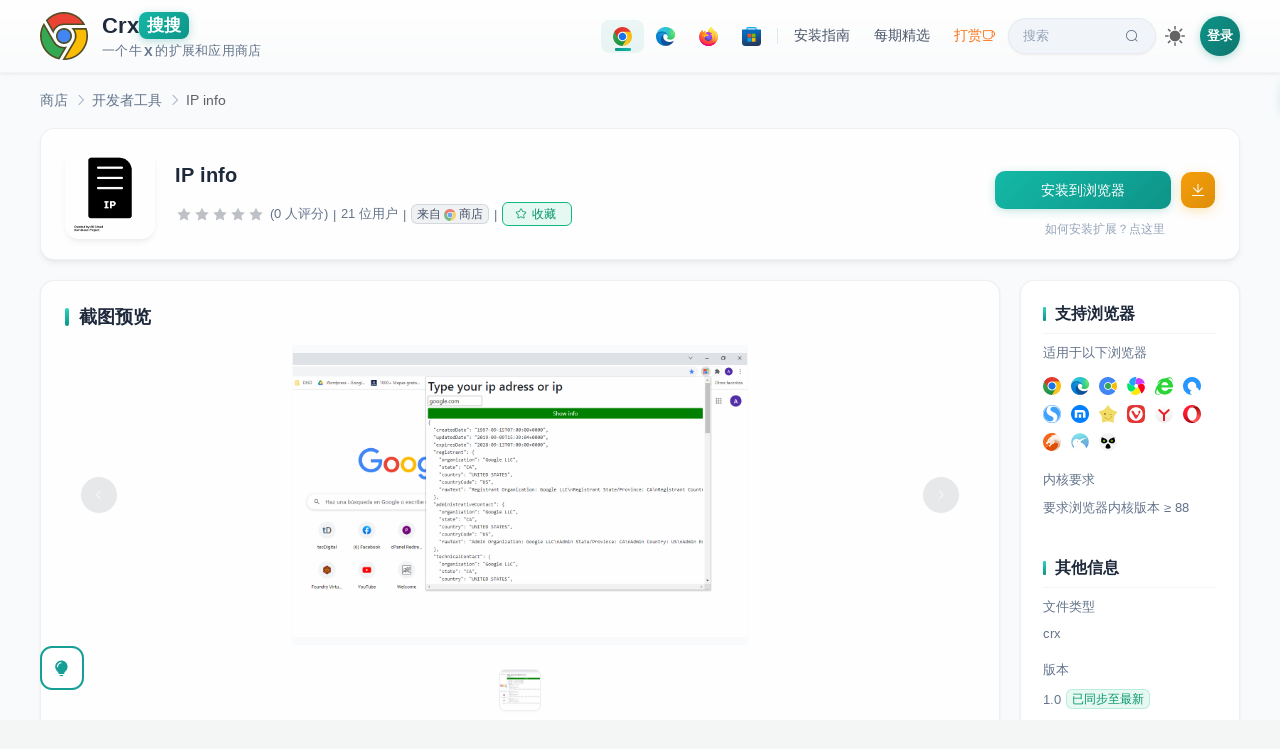

--- FILE ---
content_type: text/html; charset=utf-8
request_url: https://www.crxsoso.com/webstore/detail/fokjmoncfjhklpbgimhocinimemcadek
body_size: 11411
content:
<!doctype html>
<html lang="zh" data-n-head-ssr>
<head >
  <meta data-n-head="ssr" charset="utf-8"><meta data-n-head="ssr" name="viewport" content="width=device-width, initial-scale=1"><meta data-n-head="ssr" data-hid="keywords" name="keywords" content="IP info,开发者工具,crx下载,离线安装"><meta data-n-head="ssr" data-hid="description" name="description" content="It shows the ICAN information avaliable for the ip or domain"><meta data-n-head="ssr" data-hid="og:title" property="og:title" content="IP info"><meta data-n-head="ssr" data-hid="og:description" property="og:description" content="It shows the ICAN information avaliable for the ip or domain"><meta data-n-head="ssr" data-hid="og:image" property="og:image" content="https://lhimg.crxsoso.com/99NUf49VsiRAPi6i8urPTNsQfyhPlVpbXpfvK08VdcHVuRi0FYX1aHdoG_K1oPpRkfDIfVBvAIIbR4H-5I-X7PRr"><meta data-n-head="ssr" data-hid="og:url" property="og:url" content="https://www.crxsoso.com/webstore/detail/fokjmoncfjhklpbgimhocinimemcadek"><meta data-n-head="ssr" data-hid="og:type" property="og:type" content="website"><meta data-n-head="ssr" data-hid="theme" name="theme-color" content="#159f95"><title>IP info | Chrome扩展 - Crx搜搜</title><link data-n-head="ssr" rel="dns-prefetch" href="//lhimg.crxsoso.com"><link data-n-head="ssr" rel="dns-prefetch" href="//smimg.crxsoso.com"><link data-n-head="ssr" rel="dns-prefetch" href="//amimg.crxsoso.com"><link data-n-head="ssr" rel="dns-prefetch" href="//c2.crxsoso.com"><link data-n-head="ssr" rel="dns-prefetch" href="//e2.crxsoso.com"><link data-n-head="ssr" rel="dns-prefetch" href="//f2.crxsoso.com"><link data-n-head="ssr" rel="dns-prefetch" href="//api.crxsoso.com"><link data-n-head="ssr" rel="preconnect" href="https://api.crxsoso.com" crossorigin="anonymous"><link data-n-head="ssr" rel="apple-touch-icon" sizes="180x180" href="/apple-touch-icon.png"><link data-n-head="ssr" rel="icon" type="image/png" sizes="32x32" href="/favicon-32x32.png"><link data-n-head="ssr" rel="icon" type="image/png" sizes="16x16" href="/favicon-16x16.png"><link data-n-head="ssr" rel="manifest" href="/site.webmanifest"><link data-n-head="ssr" rel="mask-icon" href="/safari-pinned-tab.svg" color="#5bbad5"><link data-n-head="ssr" rel="stylesheet" href="/libs/element-ui/index.css"><link data-n-head="ssr" rel="preload" as="font" crossorigin="anonymous" type="font/woff" href="/libs/element-ui/fonts/element-icons.woff"><link data-n-head="ssr" data-hid="canonical" rel="canonical" href="https://www.crxsoso.com/webstore/detail/fokjmoncfjhklpbgimhocinimemcadek"><script data-n-head="ssr" src="/js/instantpage-5.1.1.min.js" type="module" defer></script><script data-n-head="ssr" type="application/ld+json">{"@context":"https://schema.org","@type":"SoftwareApplication","name":"IP info","description":"It shows the ICAN information avaliable for the ip or domain","image":"https://lhimg.crxsoso.com/99NUf49VsiRAPi6i8urPTNsQfyhPlVpbXpfvK08VdcHVuRi0FYX1aHdoG_K1oPpRkfDIfVBvAIIbR4H-5I-X7PRr","url":"https://www.crxsoso.com/webstore/detail/fokjmoncfjhklpbgimhocinimemcadek","applicationCategory":"BrowserExtension","operatingSystem":"Chrome","offers":{"@type":"Offer","price":"0","priceCurrency":"CNY"}}</script><link rel="preload" href="/_nuxt/87c6e61.js" as="script"><link rel="preload" href="/_nuxt/d29b0b4.js" as="script"><link rel="preload" href="/_nuxt/13fac92.js" as="script"><link rel="preload" href="/_nuxt/8e25128.js" as="script"><link rel="preload" href="/_nuxt/c8bc7cc.js" as="script"><link rel="preload" href="/_nuxt/af379d6.js" as="script"><link rel="preload" href="/_nuxt/d545186.js" as="script"><link rel="preload" href="/_nuxt/f6b10f3.js" as="script"><link rel="preload" href="/_nuxt/4f5b3bf.js" as="script"><link rel="preload" href="/_nuxt/25a3cad.js" as="script"><link rel="preload" href="/_nuxt/797ba75.js" as="script"><link rel="preload" href="/_nuxt/cca6c18.js" as="script"><link rel="preload" href="/_nuxt/37590a2.js" as="script"><link rel="preload" href="/_nuxt/34d3338.js" as="script"><link rel="preload" href="/_nuxt/821ca15.js" as="script"><link rel="preload" href="/_nuxt/8b8b8be.js" as="script"><link rel="preload" href="/_nuxt/1cf6de9.js" as="script"><link rel="preload" href="/_nuxt/2b45991.js" as="script"><link rel="preload" href="/_nuxt/css/7a92e02.css" as="style"><link rel="preload" href="/_nuxt/3149c65.js" as="script"><link rel="preload" href="/_nuxt/4d230e4.js" as="script"><link rel="preload" href="/_nuxt/css/a2e9035.css" as="style"><link rel="preload" href="/_nuxt/8b06aad.js" as="script"><link rel="preload" href="/_nuxt/css/a5a7dcc.css" as="style"><link rel="preload" href="/_nuxt/d638070.js" as="script"><link rel="preload" href="/_nuxt/cdf0939.js" as="script"><link rel="preload" href="/_nuxt/5e34464.js" as="script"><link rel="preload" href="/_nuxt/a4d4179.js" as="script"><link rel="preload" href="/_nuxt/3c71798.js" as="script"><link rel="preload" href="/_nuxt/419ddad.js" as="script"><link rel="preload" href="/_nuxt/f94a46b.js" as="script"><link rel="preload" href="/_nuxt/css/a0313b1.css" as="style"><link rel="preload" href="/_nuxt/9086e3e.js" as="script"><link rel="preload" href="/_nuxt/421e641.js" as="script"><link rel="preload" href="/_nuxt/css/a03621a.css" as="style"><link rel="preload" href="/_nuxt/0d21ca1.js" as="script"><link rel="preload" href="/_nuxt/css/13883b9.css" as="style"><link rel="preload" href="/_nuxt/24c42a1.js" as="script"><link rel="preload" href="/_nuxt/css/b8209f6.css" as="style"><link rel="preload" href="/_nuxt/0e37f0e.js" as="script"><link rel="preload" href="/_nuxt/364da19.js" as="script"><link rel="preload" href="/_nuxt/css/ddc45ad.css" as="style"><link rel="preload" href="/_nuxt/e563286.js" as="script"><link rel="preload" href="/_nuxt/a72bf2c.js" as="script"><link rel="preload" href="/_nuxt/css/76fae30.css" as="style"><link rel="preload" href="/_nuxt/c362765.js" as="script"><link rel="preload" href="/_nuxt/css/b8c17d7.css" as="style"><link rel="preload" href="/_nuxt/a9ddfc7.js" as="script"><link rel="preload" href="/_nuxt/css/754172a.css" as="style"><link rel="preload" href="/_nuxt/a144a65.js" as="script"><link rel="preload" href="/_nuxt/css/79697ca.css" as="style"><link rel="preload" href="/_nuxt/4aae494.js" as="script"><link rel="preload" href="/_nuxt/css/225adc2.css" as="style"><link rel="preload" href="/_nuxt/38cf75b.js" as="script"><link rel="stylesheet" href="/_nuxt/css/7a92e02.css"><link rel="stylesheet" href="/_nuxt/css/a2e9035.css"><link rel="stylesheet" href="/_nuxt/css/a5a7dcc.css"><link rel="stylesheet" href="/_nuxt/css/a0313b1.css"><link rel="stylesheet" href="/_nuxt/css/a03621a.css"><link rel="stylesheet" href="/_nuxt/css/13883b9.css"><link rel="stylesheet" href="/_nuxt/css/b8209f6.css"><link rel="stylesheet" href="/_nuxt/css/ddc45ad.css"><link rel="stylesheet" href="/_nuxt/css/76fae30.css"><link rel="stylesheet" href="/_nuxt/css/b8c17d7.css"><link rel="stylesheet" href="/_nuxt/css/754172a.css"><link rel="stylesheet" href="/_nuxt/css/79697ca.css"><link rel="stylesheet" href="/_nuxt/css/225adc2.css">
</head>
<body >
<div data-server-rendered="true" id="__nuxt"><!----><div id="__layout"><div class="desktop"><!----> <div data-v-158b8efd><div class="header-wrapper" data-v-68650ce8 data-v-158b8efd><div class="header" data-v-68650ce8><a href="/" data-no-instant="yes" id="logo" title="Crx搜搜 - 浏览器扩展商店" class="flex nuxt-link-active" data-v-68650ce8><svg xmlns="http://www.w3.org/2000/svg" width="48" height="48" viewBox="0 0 150 150" class="svg-logo" data-v-68650ce8><path d="M21.2 26.4C35.1 11 54 2.5 74.8 2.5c26.1 0 49.8 13.7 62.8 36H80.4c-9 0-15.5.3-22.4 3.9-7.6 4-13.6 10.8-16.9 18.8L21.2 26.4z" fill="#ea4335" data-v-68650ce8></path><path d="M74.8 5c23.7 0 45.3 11.7 58.3 31H80.4c-9.4 0-16.1.3-23.5 4.2-6.6 3.5-12.2 9.1-15.9 15.7L24.3 26.8C37.6 12.7 55.4 5 74.8 5m0-5C54.1 0 33.3 8.5 18.1 26.1l23.7 41.2c2.3-9.9 8.8-18.3 17.4-22.8 6.5-3.4 12.6-3.6 21.2-3.6h61.4C128.1 14.2 101.6 0 74.8 0z" fill="#504c23" data-v-68650ce8></path><circle cx="75" cy="75" r="22.4" fill="#4285f4" data-v-68650ce8></circle><path d="M75 55.1a19.89 19.89 0 1 1 0 39.8C64 94.9 55 86 55 75s9-19.9 20-19.9m0-5c-13.8 0-25 11.1-25 24.9s11.2 24.9 25 24.9S99.9 88.7 99.9 75 88.7 50.1 75 50.1z" fill="#504c23" data-v-68650ce8></path><path d="M59.2 145.8c-23.1-5.1-41.6-20.5-50.9-42.5C-.6 82.3.9 58.5 12.1 39l31.1 54c6.9 11.8 18.4 18.6 31.6 18.6a40.28 40.28 0 0 0 4.9-.3l-20.5 34.5z" fill="#34a853" data-v-68650ce8></path><path d="M12.2 44.1L41 94.2c7.3 12.6 19.6 19.9 33.7 19.9h.3l-17 28.8c-10.4-2.6-19.8-7.3-27.9-14.1-8.4-7.1-15.2-16.2-19.5-26.5-8-18.9-7.3-40.1 1.6-58.2m0-10c-28.8 44.1-4 104.3 48.3 114.5l24.2-40.9c-3.2 1-6.6 1.4-9.9 1.4-11.2 0-22.5-5.5-29.4-17.4L12.2 34.1zm72.5 73.5c-.1 0-.1 0 0 0z" fill="#504c23" data-v-68650ce8></path><path d="M74.6 147.5l32-54.2c7.6-13.1 6.3-29.1-2.8-40.7h40.1c7.2 22 3.6 45.3-9.8 64.3-13.8 19.5-35.3 30.6-59 30.6h-.5z" fill="#fbbc05" data-v-68650ce8></path><path d="M142.1 55.1c6.2 20.7 2.6 42.5-10 60.4-12.5 17.7-31.7 28.3-53 29.5l29.7-50.3c7.2-12.6 6.9-27.6-.2-39.5h33.5m3.6-5.1H98.1c11.6 10.8 14.2 28.2 6.3 42l-34.1 57.8c1.6.1 3.2.1 4.8.1 51.4 0 87.8-51.1 70.6-99.9z" fill="#504c23" data-v-68650ce8></path></svg> <div class="title" data-v-68650ce8><div class="flex h1" style="gap:3px;" data-v-68650ce8><span data-v-68650ce8>Crx</span><span class="soso" data-v-68650ce8>搜搜</span></div> <div class="description flex" data-v-68650ce8>一个牛<span style="margin:0 2px;font-weight:600;" data-v-68650ce8>X</span>的扩展和应用商店</div></div></a> <div class="nav-desktop" data-v-68650ce8><div class="nav-pills" data-v-68650ce8><a href="/webstore/category/productivity-tools" title="点击进入 Chrome 扩展商店" class="nav-pill store-pill is-active" data-v-68650ce8><div class="icon-svg icon-svg-chrome" style="height:19px;width:19px;flex:0 0 19px;" data-v-407ca8c6 data-v-68650ce8></div></a> <a href="/addon/category/extensions" title="点击进入 Edge 扩展商店" class="nav-pill store-pill" data-v-68650ce8><div class="icon-svg icon-svg-edge" style="height:19px;width:19px;flex:0 0 19px;" data-v-407ca8c6 data-v-68650ce8></div></a> <a href="/firefox/category/extensions" title="点击进入 Firefox 扩展商店" class="nav-pill store-pill" data-v-68650ce8><div class="icon-svg icon-svg-firefox" style="height:19px;width:19px;flex:0 0 19px;" data-v-407ca8c6 data-v-68650ce8></div></a> <a href="/store/category/TopFree?media=apps&amp;category=all" title="点击进入 Microsoft 应用商店" class="nav-pill store-pill" data-v-68650ce8><div class="icon-svg icon-svg-microsoft" style="height:19px;width:19px;flex:0 0 19px;" data-v-407ca8c6 data-v-68650ce8></div></a> <span class="pill-divider" data-v-68650ce8></span> <a href="javascript:void(0);" class="nav-pill" data-v-68650ce8>
          安装指南
        </a> <a href="/articles" id="article" class="nav-pill" data-v-68650ce8>
          每期精选
        </a> <a href="/donate" title="支持我们" class="nav-pill donate-pill" data-v-68650ce8>
          打赏<i class="el-icon-coffee-cup" data-v-68650ce8></i></a> <a href="/search" id="search" class="nav-pill search-pill" data-v-68650ce8>
          搜索<i class="el-icon-search" data-v-68650ce8></i></a></div> <div class="theme-switch" data-v-5c060e02 data-v-68650ce8><div title="切换到深色主题" class="theme-switch-icon theme-switch-icon-light active" style="height:20px;width:20px;" data-v-5c060e02></div> <div title="切换到浅色主题" class="theme-switch-icon theme-switch-icon-dark" style="height:20px;width:20px;" data-v-5c060e02></div></div> <div class="flex" data-v-86bd9f58 data-v-68650ce8><span data-v-86bd9f58><div role="tooltip" id="el-popover-7454" aria-hidden="true" class="el-popover el-popper" style="width:320px;display:none;"><!----><div class="login-popover" data-v-86bd9f58><div class="popover-header" data-v-86bd9f58><div class="avatar-placeholder" data-v-86bd9f58><i class="el-icon-user" data-v-86bd9f58></i></div> <div class="header-text" data-v-86bd9f58><p class="welcome" data-v-86bd9f58>欢迎来到 Crx搜搜</p> <p class="subtitle" data-v-86bd9f58>登录解锁更多功能</p></div></div> <ul class="feature-list" data-v-86bd9f58><li data-v-86bd9f58><i class="el-icon-magic-stick" data-v-86bd9f58></i><span data-v-86bd9f58>下载历史版本</span></li> <li data-v-86bd9f58><i class="el-icon-odometer" data-v-86bd9f58></i><span data-v-86bd9f58>极速下载模式</span></li> <li data-v-86bd9f58><i class="el-icon-star-off" data-v-86bd9f58></i><span data-v-86bd9f58>收藏扩展/应用</span></li> <li data-v-86bd9f58><i class="el-icon-time" data-v-86bd9f58></i><span data-v-86bd9f58>查阅浏览足迹</span></li></ul> <div class="action-btns" data-v-86bd9f58><a href="/user/login?redirect=%2Fwebstore%2Fdetail%2Ffokjmoncfjhklpbgimhocinimemcadek" class="btn-login" data-v-86bd9f58>登录</a> <a href="/user/register" class="btn-register" data-v-86bd9f58>注册</a></div></div> </div><span class="el-popover__reference-wrapper"><div class="login-link" data-v-86bd9f58>登录</div></span></span></div></div></div> <div class="el-dialog__wrapper iframe-dialog" style="display:none;" data-v-81f5bbcc data-v-68650ce8><div role="dialog" aria-modal="true" aria-label="dialog" class="el-dialog el-dialog--center" style="margin-top:10px;width:870px;"><div class="el-dialog__header"><span class="el-dialog__title"></span><!----></div><!----><!----></div></div> <a href="javascript:!(function(){window.trustedTypes&amp;&amp;window.trustedTypes.createPolicy&amp;&amp;window.trustedTypes.createPolicy(&quot;default&quot;,{createHTML:(e,t)=&gt;e});var e=window.location.href,t=/^https?:\/\/chrome\.google\.com\/webstore\/.+?\/([a-z]{32})(?=[\/#?]|$)/,n=/^https?:\/\/chromewebstore\.google\.com\/.+?\/([a-z]{32})(?=[\/#?]|$)/,r=/^https?:\/\/microsoftedge\.microsoft\.com\/addons\/.+?\/([a-z]{32})(?=[\/#?]|$)/,o=/^https?:\/\/addons.opera.com\/.*?extensions\/(?:details|download)\/([^\/?#]+)/i,c=/^https?:\/\/addons.mozilla.org\/.*?addon\/([^\/&lt;&gt;&quot;'?#]+)/,i=/^https?:\/\/(?:apps|www)\.microsoft\.com\/(?:store|p)\/.+?\/([a-zA-Z\d]{10,})(?=[\/#?]|$)/,s=&quot;https://www.crxsoso.com/?auto=1&amp;link=&quot;;document.body.innerHTML=document.body.innerHTML.replace(/chrome(webstore)?\.google\.com\/webstore/g,&quot;chrome.crxsoso.com/webstore&quot;).replace(/microsoftedge\.microsoft\.com\/addons/g,&quot;microsoftedge.crxsoso.com/addons&quot;).replace(/addons\.mozilla\.org/g,&quot;addons.crxsoso.com&quot;).replace(/(apps|www)\.microsoft\.com\/store/g,&quot;apps.crxsoso.com/store&quot;),t.test(e)||n.test(e)?window.location.href=e.replace(&quot;google.com&quot;,&quot;crxsoso.com&quot;):r.test(e)?window.location.href=e.replace(&quot;microsoft.com&quot;,&quot;crxsoso.com&quot;):c.test(e)?window.location.href=s+encodeURIComponent(e):&quot;&quot;!=(e=window.prompt(&quot;您可以通过以下3种方式下载扩展/应用： (v3.0)\n\n1. 可以在 Chrome/Edge/Firefox/Microsoft 商店详情页点本按钮会自动跳转\n2. 可以输入扩展/应用名称，例如：油猴，微信\n3. 可以输入扩展链接，例如：https://chrome.google.com/webstore/detail/tampermonkey/dhdgffkkebhmkfjojejmpbldmpobfkfo&quot;))&amp;&amp;null!=e&amp;&amp;(t.test(e)||n.test(e)||r.test(e)||c.test(e)||i.test(e)?window.location.href=s+encodeURIComponent(e):window.location.href=&quot;https://www.crxsoso.com/search?keyword=&quot;+encodeURIComponent(e))})();" title="把我拖到书签栏试试吧！" class="bookmark-badge" data-v-68650ce8><span class="badge-icon" data-v-68650ce8>🔍</span> <span class="badge-text" data-v-68650ce8>Crx搜搜</span></a></div> <div class="addon-detail" data-v-158b8efd><div class="container" data-v-158b8efd><div aria-label="Breadcrumb" role="navigation" class="el-breadcrumb addon-breadcrumb el1" data-v-158b8efd><span class="el-breadcrumb__item" style="float:none;" data-v-158b8efd><span role="link" class="el-breadcrumb__inner"><a href="/webstore/category/productivity-tools" title="返回商店首页" data-v-158b8efd>商店</a></span><span role="presentation" class="el-breadcrumb__separator"></span></span> <span class="el-breadcrumb__item" style="float:none;margin-left:-6px;" data-v-158b8efd><span role="link" class="el-breadcrumb__inner"><a href="/webstore/category/productivity-developer" data-v-158b8efd>开发者工具</a></span><span role="presentation" class="el-breadcrumb__separator"></span></span> <span class="el-breadcrumb__item" style="float:none;margin-left:-6px;" data-v-158b8efd><span role="link" class="el-breadcrumb__inner">IP info</span><span role="presentation" class="el-breadcrumb__separator"></span></span></div> <div class="block sticky" data-v-158b8efd><div class="main-content" data-v-158b8efd><div class="el-image logo" data-v-158b8efd><div class="el-image__placeholder"></div><!----></div> <div class="flex1" data-v-158b8efd><div class="name el2" data-v-158b8efd>IP info
              <!----></div> <div class="author flex horizontal-scroll" data-v-158b8efd><!----></div> <div class="info" data-v-158b8efd><div role="slider" aria-valuenow="0" aria-valuetext="" aria-valuemin="0" aria-valuemax="5" tabindex="0" class="el-rate" data-v-158b8efd><span class="el-rate__item" style="cursor:auto;"><i class="el-rate__icon el-icon-star-on" style="color:#bdc1c6;"><!----></i></span><span class="el-rate__item" style="cursor:auto;"><i class="el-rate__icon el-icon-star-on" style="color:#bdc1c6;"><!----></i></span><span class="el-rate__item" style="cursor:auto;"><i class="el-rate__icon el-icon-star-on" style="color:#bdc1c6;"><!----></i></span><span class="el-rate__item" style="cursor:auto;"><i class="el-rate__icon el-icon-star-on" style="color:#bdc1c6;"><!----></i></span><span class="el-rate__item" style="cursor:auto;"><i class="el-rate__icon el-icon-star-on" style="color:#bdc1c6;"><!----></i></span><!----></div> <span title="平均评分为0星（总分为5星）。0位用户评价了此项内容。" class="ml5" data-v-158b8efd>(0 人评分)</span> <span class="ml5 mr5" data-v-158b8efd>|</span><span data-v-158b8efd>21 位用户</span> <span class="ml5 mr5" data-v-158b8efd>|</span> <span class="hand el-tag el-tag--info el-tag--mini el-tag--light" data-v-158b8efd><span title="点击跳转到 Chrome 原始商店" class="flex" data-v-158b8efd>来自 <div class="icon-svg icon-svg-chrome" style="height:12px;width:12px;flex:0 0 12px;margin:0 3px;opacity:0.6;" data-v-407ca8c6 data-v-158b8efd></div> 商店</span></span> <span class="ml5 mr5" data-v-158b8efd>|</span> <div id="favourite" style="display:none;" data-v-44d26158 data-v-158b8efd><button type="button" class="el-button el-tooltip pc-btn el-button--success el-button--mini is-plain" data-v-44d26158 data-v-44d26158><!----><i class="el-icon-star-off"></i><span>收藏</span></button></div></div></div></div> <div class="sidebar" style="justify-content: center" data-v-158b8efd><button type="button" id="online" class="el-button el-button--primary" style="width:80%;" data-v-158b8efd><!----><!----><span>获取扩展中...</span></button> <a href="javascript:void(0);" class="question" data-v-158b8efd>如何安装扩展？点这里</a></div></div> <!----> <div class="block" data-v-158b8efd><div class="main-content" style="align-items: flex-start" data-v-158b8efd><div style="width: 100%;" data-v-158b8efd><div class="content-card mt20" data-v-158b8efd><h3 data-v-158b8efd>截图预览</h3> <div class="mb20 el-carousel el-carousel--horizontal el-carousel--card" data-v-158b8efd><div class="el-carousel__container" style="height:300px;"><button type="button" class="el-carousel__arrow el-carousel__arrow--left"><i class="el-icon-arrow-left"></i></button><button type="button" class="el-carousel__arrow el-carousel__arrow--right"><i class="el-icon-arrow-right"></i></button><div class="el-carousel__item el-carousel__item--card" style="transform:translateX(0px) scale(1);ms-transform:translateX(0px) scale(1);webkit-transform:translateX(0px) scale(1);display:none;" data-v-158b8efd><div class="el-carousel__mask"></div><div class="el-image slide" data-v-158b8efd><div class="el-image__placeholder"></div><!----></div></div></div><!----></div> <ul class="indicator-list" data-v-158b8efd><li class="item" data-v-158b8efd><div class="el-image el-tooltip image" style="width:40px;height:40px;" data-v-158b8efd data-v-158b8efd><div class="el-image__placeholder"></div><!----></div></li></ul></div> <div class="content-card mt20" data-v-158b8efd><h3 data-v-158b8efd>概述
                <div class="flex-center" data-v-158b8efd><div id="translate" class="translate" data-v-158b8efd><div class="icon-svg icon-svg-translate" style="height:16px;width:16px;flex:0 0 16px;" data-v-407ca8c6 data-v-158b8efd></div>
                    翻译
                  </div></div></h3> <div class="rich" data-v-158b8efd>This plugin shows the who is information of the typed domain or ip address</div></div> <!----> <!----> <div id="comment" class="comment-wrapper" data-v-158b8efd><h3 data-v-158b8efd>来自商店的评价 (0)
                <!----></h3> <div class="comment-filters" data-v-158b8efd><div role="radiogroup" class="el-radio-group" data-v-158b8efd><label role="radio" aria-checked="true" tabindex="0" class="el-radio-button el-radio-button--small is-active" data-v-158b8efd><input type="radio" tabindex="-1" autocomplete="off" value="zh" checked="checked" class="el-radio-button__orig-radio"><span class="el-radio-button__inner" style="background-color:;border-color:;box-shadow:;color:;">中文<!----></span></label> <label role="radio" tabindex="-1" class="el-radio-button el-radio-button--small" data-v-158b8efd><input type="radio" tabindex="-1" autocomplete="off" value="all" class="el-radio-button__orig-radio"><span class="el-radio-button__inner">所有语言<!----></span></label></div> <div role="radiogroup" class="el-radio-group" data-v-158b8efd><label role="radio" tabindex="-1" class="el-radio-button el-radio-button--small" data-v-158b8efd><input type="radio" tabindex="-1" autocomplete="off" value="1" class="el-radio-button__orig-radio"><span class="el-radio-button__inner">有用<!----></span></label> <label role="radio" aria-checked="true" tabindex="0" class="el-radio-button el-radio-button--small is-active" data-v-158b8efd><input type="radio" tabindex="-1" autocomplete="off" value="2" checked="checked" class="el-radio-button__orig-radio"><span class="el-radio-button__inner" style="background-color:;border-color:;box-shadow:;color:;">最新<!----></span></label></div></div> <!----> <div class="c9 mt20 pb10 fz14" data-v-158b8efd>尚无人评价此扩展，查看 <a href="javascript:;" data-v-158b8efd>所有语言</a></div></div> <!----> <!----> <div class="twikoo-wrapper" data-v-158b8efd><h3 data-v-158b8efd>留言</h3> <div id="sosokoo" data-v-7d31c72e data-v-158b8efd></div></div></div></div> <div class="sidebar" data-v-158b8efd><div id="right-info" data-v-158b8efd><h3 data-v-158b8efd>支持浏览器</h3> <div data-v-158b8efd>适用于以下浏览器</div> <div class="mt15" data-v-158b8efd><div class="browser-icon-list" style="margin:-5px -5px;" data-v-32af5d9c data-v-158b8efd><!----><!----><!----><!----><!----><!----><!----><!----><!----><!----><!----><!----><!----><!----><!----><!----><!----></div></div> <div class="mt20" data-v-158b8efd>内核要求</div> <div class="mt10 c9" data-v-158b8efd>要求浏览器内核版本 ≥ 88</div> <h3 class="mt40" data-v-158b8efd>其他信息</h3> <div data-v-158b8efd>文件类型</div> <div class="mt10 c9 flex" data-v-158b8efd>crx</div> <div class="mt20" data-v-158b8efd>版本</div> <div class="mt10 c9 flex" data-v-158b8efd>1.0
              <span class="el-tooltip ml5 el-tag el-tag--success el-tag--mini el-tag--light" data-v-158b8efd data-v-158b8efd>已同步至最新</span></div> <div class="mt20" data-v-158b8efd>更新日期</div> <div class="mt10 c9" data-v-158b8efd>2021年10月31日
              <span class="el-tag el-tag--info el-tag--mini el-tag--light" data-v-158b8efd>4年前</span></div> <div class="mt20" data-v-158b8efd>大小</div> <div class="mt10 c9" data-v-158b8efd>10.26KiB</div> <div class="mt20" data-v-158b8efd>Manifest 版本</div> <div class="mt10 c9" data-v-158b8efd>3</div> <div class="mt20" data-v-158b8efd>语言</div> <div class="mt10 c9" data-v-158b8efd><span data-v-158b8efd><div role="tooltip" id="el-popover-9656" aria-hidden="true" class="el-popover el-popper el-popover--plain" style="width:240px;display:none;"><!---->English</div><span class="el-popover__reference-wrapper"><span class="blue hand" data-v-158b8efd>查看全部1种支持的语言</span></span></span></div> <div class="mt20" data-v-158b8efd>权限</div> <div class="mt10 c9" data-v-158b8efd><a href="javascript:;" rel="nofollow noreferrer" data-v-158b8efd>查看全部0项权限</a></div> <div class="mt20" data-v-158b8efd>所属类别</div> <div class="mt10 c9" data-v-158b8efd><a href="/webstore/category/productivity-developer" data-v-158b8efd>开发者工具</a></div> <div class="mt20" data-v-158b8efd>开发者</div> <div class="mt10 c9" data-v-158b8efd><a href="mailto:arkalseif@gmail.com" target="_blank" rel="nofollow noreferrer" data-v-158b8efd>与开发者联系</a></div> <!----> <!----></div> <div class="hover-animate" style="margin:20px 0;" data-v-589896ac data-v-158b8efd></div></div></div></div></div> <div title="使用技巧" class="intro-help" data-v-158b8efd><i class="el-icon-s-opportunity"></i></div> <div class="el-dialog__wrapper iframe-dialog" style="display:none;" data-v-81f5bbcc data-v-158b8efd><div role="dialog" aria-modal="true" aria-label="dialog" class="el-dialog el-dialog--center" style="margin-top:10px;width:870px;"><div class="el-dialog__header"><span class="el-dialog__title"></span><!----></div><!----><!----></div></div> <div class="el-dialog__wrapper iframe-dialog" style="display:none;" data-v-97c29afc data-v-158b8efd><div role="dialog" aria-modal="true" aria-label="dialog" class="el-dialog el-dialog--center" style="margin-top:10px;width:800px;"><div class="el-dialog__header"><span class="el-dialog__title"></span><!----></div><!----><!----></div></div> <div class="el-dialog__wrapper iframe-dialog md-preview-dialog" style="display:none;" data-v-5abdd7af data-v-158b8efd><div role="dialog" aria-modal="true" aria-label="dialog" class="el-dialog el-dialog--center" style="margin-top:6vh;width:820px;"><div class="el-dialog__header"><span class="el-dialog__title"></span><!----></div><!----><!----></div></div> <div class="el-dialog__wrapper app-dialog" style="display:none;" data-v-2addf76a data-v-158b8efd><div role="dialog" aria-modal="true" aria-label="dialog" class="el-dialog el-dialog--center" style="margin-top:10px;width:860px;"><div class="el-dialog__header"><span class="el-dialog__title"></span><button type="button" aria-label="Close" class="el-dialog__headerbtn"><i class="el-dialog__close el-icon el-icon-close"></i></button></div><!----><!----></div></div> <div class="footer-wrapper" data-v-5e349def data-v-158b8efd><div class="footer-top" data-v-5e349def><div class="footer-container" data-v-5e349def><div class="row" data-v-5e349def><div class="col-12" data-v-5e349def><div class="title" data-v-5e349def>扩展程序</div> <ul data-v-5e349def><li data-v-5e349def><a href="/webstore/category/productivity-tools" class="el1" data-v-5e349def>工具</a></li><li data-v-5e349def><a href="/webstore/category/productivity-workflow" class="el1" data-v-5e349def>工作流程与规划</a></li><li data-v-5e349def><a href="/webstore/category/productivity-communication" class="el1" data-v-5e349def>沟通</a></li><li data-v-5e349def><a href="/webstore/category/productivity-education" class="el1" data-v-5e349def>教育</a></li><li data-v-5e349def><a href="/webstore/category/productivity-developer" class="el1" data-v-5e349def>开发者工具</a></li><li data-v-5e349def><a href="/webstore/category/lifestyle-shopping" class="el1" data-v-5e349def>购物</a></li><li data-v-5e349def><a href="/webstore/category/lifestyle-household" class="el1" data-v-5e349def>家居</a></li><li data-v-5e349def><a href="/webstore/category/lifestyle-well_being" class="el1" data-v-5e349def>健康</a></li><li data-v-5e349def><a href="/webstore/category/lifestyle-travel" class="el1" data-v-5e349def>旅游</a></li><li data-v-5e349def><a href="/webstore/category/lifestyle-social" class="el1" data-v-5e349def>社交</a></li><li data-v-5e349def><a href="/webstore/category/lifestyle-news" class="el1" data-v-5e349def>新闻与天气</a></li><li data-v-5e349def><a href="/webstore/category/lifestyle-art" class="el1" data-v-5e349def>艺术与设计</a></li><!----><!----><!----><!----><!----><!----></ul></div> <div class="col-4" data-v-5e349def><div class="title" data-v-5e349def>主题背景</div> <ul data-v-5e349def><li data-v-5e349def><a href="/webstore/category/colors" class="el1" data-v-5e349def>颜色</a></li><li data-v-5e349def><a href="/webstore/category/animals" class="el1" data-v-5e349def>动物</a></li><li data-v-5e349def><a href="/webstore/category/minimalist" class="el1" data-v-5e349def>简约主义</a></li><li data-v-5e349def><a href="/webstore/category/cars" class="el1" data-v-5e349def>汽车</a></li><!----><!----><!----><!----><!----><!----><!----></ul></div> <div class="col-4" data-v-5e349def><div class="title" data-v-5e349def>支持与服务</div> <ul data-v-5e349def><li data-v-5e349def><a href="https://www.youxiaohou.com" target="_blank" data-v-5e349def>油小猴</a></li> <li data-v-5e349def><a href="/sitemap.xml" target="_blank" data-v-5e349def>网站地图</a></li> <li data-v-5e349def><a href="/changelog" title="查看网站更新日志" data-v-5e349def>更新日志</a></li> <li data-v-5e349def><a href="/links" data-v-5e349def>友情链接</a></li></ul></div> <div class="col-4" data-v-5e349def><div class="title" data-v-5e349def>扩展/应用商店</div> <ul data-v-5e349def><li data-v-5e349def><a href="/webstore/category/productivity-tools" title="访问站内 Chrome 扩展商店" class="flex" data-v-5e349def><div class="icon-svg mr5 icon-svg-chrome icon-grayscale" style="height:16px;width:16px;flex:0 0 16px;" data-v-407ca8c6 data-v-5e349def></div> <div data-v-5e349def>Chrome 扩展商店</div></a></li> <li data-v-5e349def><a href="/addon/category/extensions" title="访问站内 Edge 扩展商店" class="flex" data-v-5e349def><div class="icon-svg mr5 icon-svg-edge icon-grayscale" style="height:16px;width:16px;flex:0 0 16px;" data-v-407ca8c6 data-v-5e349def></div> <div data-v-5e349def>Edge 扩展商店</div></a></li> <li data-v-5e349def><a href="/firefox/category/extensions" title="访问站内 Firefox 扩展商店" class="flex" data-v-5e349def><div class="icon-svg mr5 icon-svg-firefox icon-grayscale" style="height:16px;width:16px;flex:0 0 16px;" data-v-407ca8c6 data-v-5e349def></div> <div data-v-5e349def>Firefox 扩展商店</div></a></li> <li data-v-5e349def><a href="/store/category/TopFree?media=apps&amp;category=all" title="访问站内 Microsoft 应用商店" class="flex" data-v-5e349def><div class="icon-svg mr5 icon-svg-microsoft icon-grayscale" style="height:16px;width:16px;flex:0 0 16px;" data-v-407ca8c6 data-v-5e349def></div> <div data-v-5e349def>Microsoft 应用商店</div></a></li></ul></div></div></div></div> <div class="footer-bottom no-dark-mode" data-v-5e349def><div class="container" data-v-5e349def><div class="footer-text" data-v-5e349def>Designed by <b data-v-5e349def><a href="https://www.crxsoso.com" data-v-5e349def>Crx搜搜™</a></b></div></div></div></div></div> <!----> <div data-v-7b53d934></div></div></div></div><script>window.__NUXT__=(function(a,b,c,d,e,f,g,h,i,j,k,l,m,n,o,p,q,r,s,t,u,v,w,x,y,z,A){return {layout:"default",data:[{detail:{crxId:"fokjmoncfjhklpbgimhocinimemcadek",name:"IP info",thumbnailAddon:m,thumbnail:"https:\u002F\u002Flhimg.crxsoso.com\u002F99NUf49VsiRAPi6i8urPTNsQfyhPlVpbXpfvK08VdcHVuRi0FYX1aHdoG_K1oPpRkfDIfVBvAIIbR4H-5I-X7PRr",shortDescription:"It shows the ICAN information avaliable for the ip or domain",category:g,categoryName:h,permalink:"https:\u002F\u002Fchromewebstore.google.com\u002Fdetail\u002Ffokjmoncfjhklpbgimhocinimemcadek",averageRating:a,ratingCount:a,noOfRatings:a,activeInstallCount:21,developer:e,developerName:e,minKernelVersion:"88",publisherWebsiteUri:e,description:"This plugin shows the who is information of the typed domain or ip address",faq:e,version:n,lastUpdateDate:1635680852,availableLanguages:["English"],manifest:"{\n  \"update_url\": \"https:\u002F\u002Fclients2.google.com\u002Fservice\u002Fupdate2\u002Fcrx\",\n  \"name\": \"IP info\",\n  \"description\": \"It shows the ICAN information avaliable for the ip or domain\",\n  \"version\": \"1.0\",\n  \"manifest_version\": 3,\n  \"background\": {\n    \"service_worker\": \"background.js\"\n  },\n  \"host_permissions\": [\n    \"https:\u002F\u002Fwww.whoisxmlapi.com\u002F*\"\n  ],\n  \"action\": {\n    \"default_popup\": \"popup.html\",\n    \"default_icon\": {\n      \"16\": \"\u002Fimages\u002Fget_started16.png\",\n      \"32\": \"\u002Fimages\u002Fget_started32.png\",\n      \"48\": \"\u002Fimages\u002Fget_started48.png\",\n      \"128\": \"\u002Fimages\u002Fget_started128.png\"\n    }\n  },\n  \"icons\": {\n    \"16\": \"\u002Fimages\u002Fget_started16.png\",\n    \"32\": \"\u002Fimages\u002Fget_started32.png\",\n    \"48\": \"\u002Fimages\u002Fget_started48.png\",\n    \"128\": \"\u002Fimages\u002Fget_started128.png\"\n  }\n}",manifestVersion:3,permissions:[],images:[{uri:"https:\u002F\u002Flhimg.crxsoso.com\u002Fe-XCD1c1rEX0KJo-JTj2tJCni1nJ9GbAihsdrE5W_rYfE_fFxGfLHC31DSHRXJB1rKzgN_RzQ1Lv19M-yzzLWxaz=s1280-w1280-h800"}],size:"10.26KiB",developerEmail:"arkalseif@gmail.com",privacyUrl:e,translateKey:"chrome:translate:desc:fokjmoncfjhklpbgimhocinimemcadek",descriptionTranslated:m},sw:{translateSearch:b,translateCategory:b,translateComment:b,autoTranslate:b,koo:b},recommendAll:[{crxId:"menelibdlkjfibechcbhkiamdkeeohdb",name:"Highlight query keywords in web search results",thumbnail:"https:\u002F\u002Flhimg.crxsoso.com\u002FbtnQ6j1EnJEZacHIRFUghMOafiPmiOU5MZ0MqFnsvVL7HBktAus0vSqBGNR1x0QXdor3mtuC2qysWBbcN8wLMa3l",thumbnailAddon:"https:\u002F\u002Flhimg.crxsoso.com\u002FEZljlZAIDWbWz1MErQyVSGB-B0hHB2Vob34J3NS7IsoyWaz53NprsMQTXCWv1kCTMigpvLjAXnSuI1BP9G_rGmzBSw",hasThumbnailAddon:b,shortDescription:"Automatically highlight the search terms in web pages and new browser tabs opened from Google or Bing search results",activeInstallCount:22,category:i,categoryName:j,averageRating:f,ratingCount:c,noOfRatings:c,translateKey:"chrome:translate:short:menelibdlkjfibechcbhkiamdkeeohdb"},{crxId:"mppfinlbfgnmengcdhfeacllclbeaipi",name:"Dad Jokes Generator",thumbnail:o,thumbnailAddon:o,hasThumbnailAddon:d,shortDescription:"Presents a random dad joke when opened. You can get more jokes with the click of a button!",activeInstallCount:24,category:"lifestyle-fun",categoryName:"娱乐休闲",averageRating:a,ratingCount:a,noOfRatings:a,translateKey:"chrome:translate:short:mppfinlbfgnmengcdhfeacllclbeaipi"},{crxId:"anihnbdnfjmejeihegajgihfgljgbfnf",name:"Just Cosmos Ticker [PRO]",thumbnail:p,thumbnailAddon:p,hasThumbnailAddon:d,shortDescription:"Super lightweight minimalist extension that displays the current Cosmos (ATOM) Coin price in USD.\nPrice pulled from Coingecko's v3…",activeInstallCount:15,category:"lifestyle-news",categoryName:"新闻与天气",averageRating:a,ratingCount:a,noOfRatings:a,translateKey:"chrome:translate:short:anihnbdnfjmejeihegajgihfgljgbfnf"},{crxId:"mkogjkljakhdcbajpejnkkmfhngbojhi",name:"Dual IP Info – Full Control Over Your Network",thumbnail:"https:\u002F\u002Flhimg.crxsoso.com\u002FyUQcZIp4Bko194c2xwNWE-QcuQSv0xlDboMq8n9dSwTLH6EfjaasJoBBs-XJc4hD1GRMJmgpVflJGkfEgHO6KITUvg",thumbnailAddon:"https:\u002F\u002Flhimg.crxsoso.com\u002FJiKlwhiiPNB15ZtiqUIwrehWOz-1AKrAGmpXKegMcd3KQvaT-XKeIOutG7ZlbQVjCGHGjyAbO-zHJCuaw8g1ipqjIbc",hasThumbnailAddon:b,shortDescription:"View public & private IPs with location, history, themes & alerts. Lightweight and privacy-friendly.",activeInstallCount:206,category:g,categoryName:h,averageRating:f,ratingCount:q,noOfRatings:q,translateKey:"chrome:translate:short:mkogjkljakhdcbajpejnkkmfhngbojhi"},{crxId:"gnnpdfpcjkllnldkkdlilgopbgfmbigp",name:"ip checker chrome extension",thumbnail:r,thumbnailAddon:r,hasThumbnailAddon:d,shortDescription:"Displays the server's location based on its IP address using IPinfo.io.",activeInstallCount:332,category:k,categoryName:l,averageRating:f,ratingCount:c,noOfRatings:c,translateKey:"chrome:translate:short:gnnpdfpcjkllnldkkdlilgopbgfmbigp"},{crxId:"mkddldomnineceohhedbodbnbfkmabnb",name:"Redfin Zillow Sweetener",thumbnail:s,thumbnailAddon:s,hasThumbnailAddon:d,shortDescription:"House research augmentations toolset for Redfin.com and Zillow.com",activeInstallCount:13,category:k,categoryName:l,averageRating:f,ratingCount:c,noOfRatings:c,translateKey:"chrome:translate:short:mkddldomnineceohhedbodbnbfkmabnb"},{crxId:"ajlcpnojlmpollbljmcnjpgofphjlhif",name:"网站IP信息查询",thumbnail:t,thumbnailAddon:t,hasThumbnailAddon:d,shortDescription:"查询当前访问网站的IP地址的地理位置，ASN等信息。",activeInstallCount:71,category:g,categoryName:h,averageRating:"4.0",ratingCount:c,noOfRatings:c,translateKey:"chrome:translate:short:ajlcpnojlmpollbljmcnjpgofphjlhif"},{crxId:"eijldoabmnmgacoimjpnjndndeokkmpi",name:"微分方程求解器",thumbnail:"https:\u002F\u002Flhimg.crxsoso.com\u002F2D9cJfgIpTyHjP3dmxOz7Z8mkTe_LebWy9pPasPsMm2YgoPd3D_kwVFYPtGn7eceK-AXYtliHikLUojmiYqZYTDT",thumbnailAddon:"https:\u002F\u002Flhimg.crxsoso.com\u002FiNXNxZkZkdD2qsKE_dp1oIMq1kw2nC6T_9sznnndBwRaKVvNMGntL8T0GTQGHU4AA7VxMsp6apWCb-zqjzVujTcYMg",hasThumbnailAddon:b,shortDescription:"使用微分方程求解器应用程序逐步求解微分方程或作为快速微分方程计算器。",activeInstallCount:33,category:i,categoryName:j,averageRating:f,ratingCount:u,noOfRatings:u,translateKey:"chrome:translate:short:eijldoabmnmgacoimjpnjndndeokkmpi"},{crxId:"fmhechljbjfadfffibpfeggpkjooiemg",name:"YouTube Competitor Analysis",thumbnail:v,thumbnailAddon:v,hasThumbnailAddon:d,shortDescription:"Track your Competitor on YouTube, stay ahead in the Creator Economy",activeInstallCount:w,category:k,categoryName:l,averageRating:n,ratingCount:c,noOfRatings:c,translateKey:"chrome:translate:short:fmhechljbjfadfffibpfeggpkjooiemg"},{crxId:"bmedimbkpnjgekgmpaabnbfhoimojbnp",name:"List cookies",thumbnail:x,thumbnailAddon:x,hasThumbnailAddon:d,shortDescription:"List cookies in the active tab.",activeInstallCount:w,category:y,categoryName:z,averageRating:a,ratingCount:a,noOfRatings:a,translateKey:"chrome:translate:short:bmedimbkpnjgekgmpaabnbfhoimojbnp"},{crxId:"mpmiknlnhbaefinkddjddmbhaedjgeha",name:"Sanastot",thumbnail:"https:\u002F\u002Flhimg.crxsoso.com\u002FXYp1zccR2NRqmzj-GAuxNy_oVl98GOhEM_39UOI1PCBzzWezse4Z9b6-DRdUr7szPc2vmXyp2Su9r9scpWHnNZcfQnI",thumbnailAddon:"https:\u002F\u002Flhimg.crxsoso.com\u002FswHjo4AloXSIQN6ir1UP9MSIRVrV8FQ9uAsytkq9-5ty33l7u4f2gx99lrFym1-AF_H3RJV55GLtEDS-Nfeu4cUg",hasThumbnailAddon:b,shortDescription:"Sanomapro sanastot applikaation sanastot kätevästi chrome selaimessa.",activeInstallCount:27,category:i,categoryName:j,averageRating:a,ratingCount:a,noOfRatings:a,translateKey:"chrome:translate:short:mpmiknlnhbaefinkddjddmbhaedjgeha"},{crxId:"cpfddfjodoccfbfcdfoidbldjhkinmkf",name:"IP Info Look Up",thumbnail:A,thumbnailAddon:A,hasThumbnailAddon:d,shortDescription:"Find IP address details such location, country, city, geo-location, etc",activeInstallCount:35,category:y,categoryName:z,averageRating:a,ratingCount:a,noOfRatings:a,translateKey:"chrome:translate:short:cpfddfjodoccfbfcdfoidbldjhkinmkf"}],sameAuthorAll:[]}],fetch:{},error:e,serverRendered:b,routePath:"\u002Fwebstore\u002Fdetail\u002Ffokjmoncfjhklpbgimhocinimemcadek",config:{_app:{basePath:"\u002F",assetsPath:"\u002F_nuxt\u002F",cdnURL:e}}}}(0,true,1,false,null,"5.0","productivity-developer","开发者工具","productivity-education","教育","productivity-tools","工具","","1.0","https:\u002F\u002Flhimg.crxsoso.com\u002FIlKukv5rtdbMQzfWpqBr31PpSnd7jT_hXg_rjHbhoXIh8oKIeo97keUWG0FehSY9FP_GgBTx5QS3Sh4tKCAwpYL6tQ","https:\u002F\u002Flhimg.crxsoso.com\u002FIsayk1pEL0EILDuxyC75tgKwi1tjajnqR2rZpfFvV8yV66bM3pdAs8B3KrMBcT3Yn9W4nHDNAg70wJFcmXaVaS7UrQ",4,"https:\u002F\u002Flhimg.crxsoso.com\u002FVEvxnM1cOiAfsckf22tgvWfwifucGvUSy2ot-F7Rcv4nqMXY9uoXqirukwpsIr8M04-TWYNRuJvmPlH6QG4i2-Ob9g","https:\u002F\u002Flhimg.crxsoso.com\u002FfDaOvTTQwB6lvqNKv4knwpKltCoukWP7hitkIfppKbl2Qspl-5QWTStNXlYMYmlPxvlG5eVvVtE_wSH4EZrjLmLV70Y","https:\u002F\u002Flhimg.crxsoso.com\u002FHxw_nlsNgNJD7C91lzxEmkuPUW__ya0RzD2vRlmntB9V3fGtTfyUg01gd2TD4Pi2vj0vuyRFThjaty-JlYbCDhVWCQ",5,"https:\u002F\u002Flhimg.crxsoso.com\u002FyXmcVfdt1Yhdhfxv1G-PYPSR6p8-BG70e4ub9LyCPNq3CyNAE_ExaTB8PW2uCXqkBS8D5G8CZOGDp6kKo73AgscNZw",12,"https:\u002F\u002Flhimg.crxsoso.com\u002FP4kN2wtk5kAne1eOxbqu8eboeOhq7LJVk6-Yv_bVxp4A84AegC6_WU2R4ZoIpxJLIdFQN28syU43mTSoH4vSTiXYeQ","productivity-workflow","工作流程与规划","https:\u002F\u002Flhimg.crxsoso.com\u002FkPrmo4dpF7X5WxKdplEdHI1yPyiKfK1FGKeVo0rhuAcP7PmYECSqOyRjOTtzMra2G5c5nSFBfvP_DHprvyY38MLQIA"));</script><script src="/_nuxt/87c6e61.js" defer></script><script src="/_nuxt/e563286.js" defer></script><script src="/_nuxt/a72bf2c.js" defer></script><script src="/_nuxt/c362765.js" defer></script><script src="/_nuxt/a9ddfc7.js" defer></script><script src="/_nuxt/a144a65.js" defer></script><script src="/_nuxt/4aae494.js" defer></script><script src="/_nuxt/38cf75b.js" defer></script><script src="/_nuxt/d29b0b4.js" defer></script><script src="/_nuxt/13fac92.js" defer></script><script src="/_nuxt/8e25128.js" defer></script><script src="/_nuxt/c8bc7cc.js" defer></script><script src="/_nuxt/af379d6.js" defer></script><script src="/_nuxt/d545186.js" defer></script><script src="/_nuxt/f6b10f3.js" defer></script><script src="/_nuxt/4f5b3bf.js" defer></script><script src="/_nuxt/25a3cad.js" defer></script><script src="/_nuxt/797ba75.js" defer></script><script src="/_nuxt/cca6c18.js" defer></script><script src="/_nuxt/37590a2.js" defer></script><script src="/_nuxt/34d3338.js" defer></script><script src="/_nuxt/821ca15.js" defer></script><script src="/_nuxt/8b8b8be.js" defer></script><script src="/_nuxt/1cf6de9.js" defer></script><script src="/_nuxt/2b45991.js" defer></script><script src="/_nuxt/3149c65.js" defer></script><script src="/_nuxt/4d230e4.js" defer></script><script src="/_nuxt/8b06aad.js" defer></script><script src="/_nuxt/d638070.js" defer></script><script src="/_nuxt/cdf0939.js" defer></script><script src="/_nuxt/5e34464.js" defer></script><script src="/_nuxt/a4d4179.js" defer></script><script src="/_nuxt/3c71798.js" defer></script><script src="/_nuxt/419ddad.js" defer></script><script src="/_nuxt/f94a46b.js" defer></script><script src="/_nuxt/9086e3e.js" defer></script><script src="/_nuxt/421e641.js" defer></script><script src="/_nuxt/0d21ca1.js" defer></script><script src="/_nuxt/24c42a1.js" defer></script><script src="/_nuxt/0e37f0e.js" defer></script><script src="/_nuxt/364da19.js" defer></script>
<script charset="UTF-8" id="LA_COLLECT" src="//sdk.51.la/js-sdk-pro.min.js"></script>
<script src="//sdk.51.la/perf/js-sdk-perf.min.js" crossorigin="anonymous"></script>
<script>window.LA&&LA.init({id:"JGOu7uJiVgd4AGfu",ck:"JGOu7uJiVgd4AGfu"}),window.LingQue&&(new LingQue.Monitor).init({id:"JZpXJKn5wQ3HOMi4"})</script>
</body>
</html>


--- FILE ---
content_type: text/css; charset=UTF-8
request_url: https://www.crxsoso.com/_nuxt/css/1db74b3.css
body_size: 887
content:
.category-name .nuxt-link-active[data-v-3cb3e0b2]{background:linear-gradient(135deg,#0078d4,#1a8ae6)!important;box-shadow:0 2px 8px rgba(0,120,212,.35)}.category-name .item[data-v-3cb3e0b2]:hover{background:rgba(0,120,212,.06);color:#0078d4}.nav-panel[data-v-3cb3e0b2] .el-input__inner:focus{border-color:#0078d4!important;box-shadow:0 0 0 3px rgba(0,120,212,.1)!important}.count-badge[data-v-3cb3e0b2]{align-items:center;background:rgba(0,120,212,.1);border-radius:100px;color:#0078d4;display:inline-flex;font-size:12px;font-weight:600;height:20px;justify-content:center;margin-left:8px;min-width:24px;padding:0 8px}.banner-tabs[data-v-2a8181db]{background:#f8fafc;border-bottom:1px solid rgba(0,0,0,.04);border-radius:20px 20px 0 0;padding:16px 20px}.tabs-container[data-v-2a8181db]{display:flex;gap:8px;justify-content:center}.tab-item[data-v-2a8181db]{align-items:center;background:hsla(0,0%,100%,.8);border:1px solid rgba(0,0,0,.04);border-radius:10px;color:#64748b;display:flex;font-size:13px;font-weight:500;gap:6px;overflow:hidden;padding:8px 16px;position:relative;-webkit-text-decoration:none;text-decoration:none;transition:all .3s cubic-bezier(.22,1,.36,1)}.tab-item[data-v-2a8181db]:after{border-radius:2px 2px 0 0;bottom:0;content:"";height:2px;left:50%;position:absolute;transform:translateX(-50%);transition:width .3s cubic-bezier(.22,1,.36,1);width:0}.tab-item[data-v-2a8181db]:hover{background:#fff;border-color:rgba(0,0,0,.08);box-shadow:0 2px 8px rgba(0,0,0,.06);color:#1e293b;transform:translateY(-1px)}.tab-item.active[data-v-2a8181db]{border-color:rgba(0,0,0,.06);box-shadow:0 2px 12px rgba(0,0,0,.08);color:#1e293b;font-weight:600}.tab-item.active[data-v-2a8181db]:after{width:60%}.tab-item .tab-label[data-v-2a8181db]{display:none;transition:color .3s ease}@media(min-width:768px){.tab-item .tab-label[data-v-2a8181db]{display:inline}}.banner-chrome .tab-item:hover .tab-label[data-v-2a8181db]{color:#4285f4}.banner-chrome .tab-item.active[data-v-2a8181db]{background:rgba(66,133,244,.08);border-color:rgba(66,133,244,.2);box-shadow:0 2px 12px rgba(66,133,244,.12)}.banner-chrome .tab-item.active[data-v-2a8181db]:after{background:#4285f4}.banner-edge .tab-item:hover .tab-label[data-v-2a8181db]{color:#0078d4}.banner-edge .tab-item.active[data-v-2a8181db]{background:rgba(0,120,212,.08);border-color:rgba(0,120,212,.2);box-shadow:0 2px 12px rgba(0,120,212,.12)}.banner-edge .tab-item.active[data-v-2a8181db]:after{background:#0078d4}.banner-firefox .tab-item:hover .tab-label[data-v-2a8181db]{color:#f50}.banner-firefox .tab-item.active[data-v-2a8181db]{background:rgba(255,85,0,.08);border-color:rgba(255,85,0,.2);box-shadow:0 2px 12px rgba(255,85,0,.12)}.banner-firefox .tab-item.active[data-v-2a8181db]:after{background:#f50}.banner-microsoft .tab-item:hover .tab-label[data-v-2a8181db]{color:#00a4ef}.banner-microsoft .tab-item.active[data-v-2a8181db]{background:rgba(0,164,239,.08);border-color:rgba(0,164,239,.2);box-shadow:0 2px 12px rgba(0,164,239,.12)}.banner-microsoft .tab-item.active[data-v-2a8181db]:after{background:#00a4ef}.display-toggle[data-v-077b040f]{background:#f1f5f9;border:1px solid rgba(0,0,0,.04);border-radius:10px;gap:4px;padding:4px}.display-toggle[data-v-077b040f],.toggle-btn[data-v-077b040f]{align-items:center;display:flex}.toggle-btn[data-v-077b040f]{border-radius:7px;color:#94a3b8;cursor:pointer;height:28px;justify-content:center;transition:all .2s;width:32px}.toggle-btn i[data-v-077b040f]{font-size:16px}.toggle-btn[data-v-077b040f]:hover{background:hsla(0,0%,100%,.5);color:#64748b}.toggle-btn.is-active[data-v-077b040f]{background:#fff;box-shadow:0 1px 4px rgba(0,0,0,.08);color:#0d9488}

--- FILE ---
content_type: application/javascript; charset=UTF-8
request_url: https://www.crxsoso.com/_nuxt/8e25128.js
body_size: 18062
content:
(window.webpackJsonp=window.webpackJsonp||[]).push([[8],{105:function(t,r,n){"use strict";r.__esModule=!0;var e,o=n(594),h=(e=o)&&e.__esModule?e:{default:e};r.default=h.default||function(t){for(var i=1;i<arguments.length;i++){var source=arguments[i];for(var r in source)Object.prototype.hasOwnProperty.call(source,r)&&(t[r]=source[r])}return t}},123:function(t,r,n){var e=n(124),o=n(193);t.exports=n(97)?function(object,t,r){return e.f(object,t,o(1,r))}:function(object,t,r){return object[t]=r,object}},124:function(t,r,n){var e=n(192),o=n(386),h=n(255),l=Object.defineProperty;r.f=n(97)?Object.defineProperty:function(t,r,n){if(e(t),r=h(r,!0),e(n),o)try{return l(t,r,n)}catch(t){}if("get"in n||"set"in n)throw TypeError("Accessors not supported!");return"value"in n&&(t[r]=n.value),t}},125:function(t,r,n){var e=n(389),o=n(256);t.exports=function(t){return e(o(t))}},126:function(t,r,n){var e=n(259)("wks"),o=n(196),h=n(87).Symbol,l="function"==typeof h;(t.exports=function(t){return e[t]||(e[t]=l&&h[t]||(l?h:o)("Symbol."+t))}).store=e},150:function(t,r){var n=t.exports={version:"2.6.12"};"number"==typeof __e&&(__e=n)},151:function(t,r){t.exports=function(t){return"object"==typeof t?null!==t:"function"==typeof t}},152:function(t,r){t.exports=function(t){try{return!!t()}catch(t){return!0}}},192:function(t,r,n){var e=n(151);t.exports=function(t){if(!e(t))throw TypeError(t+" is not an object!");return t}},193:function(t,r){t.exports=function(t,r){return{enumerable:!(1&t),configurable:!(2&t),writable:!(4&t),value:r}}},194:function(t,r,n){var e=n(388),o=n(260);t.exports=Object.keys||function(t){return e(t,o)}},195:function(t,r){t.exports=!0},196:function(t,r){var n=0,e=Math.random();t.exports=function(t){return"Symbol(".concat(void 0===t?"":t,")_",(++n+e).toString(36))}},197:function(t,r){r.f={}.propertyIsEnumerable},254:function(t,r,n){var e=n(87),o=n(150),h=n(597),l=n(123),f=n(98),m="prototype",c=function(t,r,source){var n,d,v,M=t&c.F,y=t&c.G,w=t&c.S,_=t&c.P,x=t&c.B,S=t&c.W,A=y?o:o[r]||(o[r]={}),O=A[m],k=y?e:w?e[r]:(e[r]||{})[m];for(n in y&&(source=r),source)(d=!M&&k&&void 0!==k[n])&&f(A,n)||(v=d?k[n]:source[n],A[n]=y&&"function"!=typeof k[n]?source[n]:x&&d?h(v,e):S&&k[n]==v?function(t){var r=function(a,b,r){if(this instanceof t){switch(arguments.length){case 0:return new t;case 1:return new t(a);case 2:return new t(a,b)}return new t(a,b,r)}return t.apply(this,arguments)};return r[m]=t[m],r}(v):_&&"function"==typeof v?h(Function.call,v):v,_&&((A.virtual||(A.virtual={}))[n]=v,t&c.R&&O&&!O[n]&&l(O,n,v)))};c.F=1,c.G=2,c.S=4,c.P=8,c.B=16,c.W=32,c.U=64,c.R=128,t.exports=c},255:function(t,r,n){var e=n(151);t.exports=function(t,r){if(!e(t))return t;var n,o;if(r&&"function"==typeof(n=t.toString)&&!e(o=n.call(t)))return o;if("function"==typeof(n=t.valueOf)&&!e(o=n.call(t)))return o;if(!r&&"function"==typeof(n=t.toString)&&!e(o=n.call(t)))return o;throw TypeError("Can't convert object to primitive value")}},256:function(t,r){t.exports=function(t){if(null==t)throw TypeError("Can't call method on  "+t);return t}},257:function(t,r){var n=Math.ceil,e=Math.floor;t.exports=function(t){return isNaN(t=+t)?0:(t>0?e:n)(t)}},258:function(t,r,n){var e=n(259)("keys"),o=n(196);t.exports=function(t){return e[t]||(e[t]=o(t))}},259:function(t,r,n){var e=n(150),o=n(87),h="__core-js_shared__",l=o[h]||(o[h]={});(t.exports=function(t,r){return l[t]||(l[t]=void 0!==r?r:{})})("versions",[]).push({version:e.version,mode:n(195)?"pure":"global",copyright:"© 2020 Denis Pushkarev (zloirock.ru)"})},260:function(t,r){t.exports="constructor,hasOwnProperty,isPrototypeOf,propertyIsEnumerable,toLocaleString,toString,valueOf".split(",")},261:function(t,r){r.f=Object.getOwnPropertySymbols},262:function(t,r,n){var e=n(256);t.exports=function(t){return Object(e(t))}},263:function(t,r){t.exports={}},264:function(t,r,n){var e=n(124).f,o=n(98),h=n(126)("toStringTag");t.exports=function(t,r,n){t&&!o(t=n?t:t.prototype,h)&&e(t,h,{configurable:!0,value:r})}},265:function(t,r,n){r.f=n(126)},266:function(t,r,n){var e=n(87),o=n(150),h=n(195),l=n(265),f=n(124).f;t.exports=function(t){var r=o.Symbol||(o.Symbol=h?{}:e.Symbol||{});"_"==t.charAt(0)||t in r||f(r,t,{value:l.f(t)})}},28:function(t,r,n){(function(t){!function(t,r){"use strict";function e(t,r){if(!t)throw new Error(r||"Assertion failed")}function o(t,r){t.super_=r;var n=function(){};n.prototype=r.prototype,t.prototype=new n,t.prototype.constructor=t}function h(t,base,r){if(h.isBN(t))return t;this.negative=0,this.words=null,this.length=0,this.red=null,null!==t&&("le"!==base&&"be"!==base||(r=base,base=10),this._init(t||0,base||10,r||"be"))}var l;"object"==typeof t?t.exports=h:r.BN=h,h.BN=h,h.wordSize=26;try{l="undefined"!=typeof window&&void 0!==window.Buffer?window.Buffer:n(864).Buffer}catch(t){}function f(t,r){var n=t.charCodeAt(r);return n>=65&&n<=70?n-55:n>=97&&n<=102?n-87:n-48&15}function m(t,r,n){var e=f(t,n);return n-1>=r&&(e|=f(t,n-1)<<4),e}function c(t,r,n,e){for(var o=0,h=Math.min(t.length,n),i=r;i<h;i++){var l=t.charCodeAt(i)-48;o*=e,o+=l>=49?l-49+10:l>=17?l-17+10:l}return o}h.isBN=function(t){return t instanceof h||null!==t&&"object"==typeof t&&t.constructor.wordSize===h.wordSize&&Array.isArray(t.words)},h.max=function(t,r){return t.cmp(r)>0?t:r},h.min=function(t,r){return t.cmp(r)<0?t:r},h.prototype._init=function(t,base,r){if("number"==typeof t)return this._initNumber(t,base,r);if("object"==typeof t)return this._initArray(t,base,r);"hex"===base&&(base=16),e(base===(0|base)&&base>=2&&base<=36);var n=0;"-"===(t=t.toString().replace(/\s+/g,""))[0]&&(n++,this.negative=1),n<t.length&&(16===base?this._parseHex(t,n,r):(this._parseBase(t,base,n),"le"===r&&this._initArray(this.toArray(),base,r)))},h.prototype._initNumber=function(t,base,r){t<0&&(this.negative=1,t=-t),t<67108864?(this.words=[67108863&t],this.length=1):t<4503599627370496?(this.words=[67108863&t,t/67108864&67108863],this.length=2):(e(t<9007199254740992),this.words=[67108863&t,t/67108864&67108863,1],this.length=3),"le"===r&&this._initArray(this.toArray(),base,r)},h.prototype._initArray=function(t,base,r){if(e("number"==typeof t.length),t.length<=0)return this.words=[0],this.length=1,this;this.length=Math.ceil(t.length/3),this.words=new Array(this.length);for(var i=0;i<this.length;i++)this.words[i]=0;var n,o,h=0;if("be"===r)for(i=t.length-1,n=0;i>=0;i-=3)o=t[i]|t[i-1]<<8|t[i-2]<<16,this.words[n]|=o<<h&67108863,this.words[n+1]=o>>>26-h&67108863,(h+=24)>=26&&(h-=26,n++);else if("le"===r)for(i=0,n=0;i<t.length;i+=3)o=t[i]|t[i+1]<<8|t[i+2]<<16,this.words[n]|=o<<h&67108863,this.words[n+1]=o>>>26-h&67108863,(h+=24)>=26&&(h-=26,n++);return this.strip()},h.prototype._parseHex=function(t,r,n){this.length=Math.ceil((t.length-r)/6),this.words=new Array(this.length);for(var i=0;i<this.length;i++)this.words[i]=0;var e,o=0,h=0;if("be"===n)for(i=t.length-1;i>=r;i-=2)e=m(t,r,i)<<o,this.words[h]|=67108863&e,o>=18?(o-=18,h+=1,this.words[h]|=e>>>26):o+=8;else for(i=(t.length-r)%2==0?r+1:r;i<t.length;i+=2)e=m(t,r,i)<<o,this.words[h]|=67108863&e,o>=18?(o-=18,h+=1,this.words[h]|=e>>>26):o+=8;this.strip()},h.prototype._parseBase=function(t,base,r){this.words=[0],this.length=1;for(var n=0,e=1;e<=67108863;e*=base)n++;n--,e=e/base|0;for(var o=t.length-r,h=o%n,l=Math.min(o,o-h)+r,f=0,i=r;i<l;i+=n)f=c(t,i,i+n,base),this.imuln(e),this.words[0]+f<67108864?this.words[0]+=f:this._iaddn(f);if(0!==h){var m=1;for(f=c(t,i,t.length,base),i=0;i<h;i++)m*=base;this.imuln(m),this.words[0]+f<67108864?this.words[0]+=f:this._iaddn(f)}this.strip()},h.prototype.copy=function(t){t.words=new Array(this.length);for(var i=0;i<this.length;i++)t.words[i]=this.words[i];t.length=this.length,t.negative=this.negative,t.red=this.red},h.prototype.clone=function(){var t=new h(null);return this.copy(t),t},h.prototype._expand=function(t){for(;this.length<t;)this.words[this.length++]=0;return this},h.prototype.strip=function(){for(;this.length>1&&0===this.words[this.length-1];)this.length--;return this._normSign()},h.prototype._normSign=function(){return 1===this.length&&0===this.words[0]&&(this.negative=0),this},h.prototype.inspect=function(){return(this.red?"<BN-R: ":"<BN: ")+this.toString(16)+">"};var d=["","0","00","000","0000","00000","000000","0000000","00000000","000000000","0000000000","00000000000","000000000000","0000000000000","00000000000000","000000000000000","0000000000000000","00000000000000000","000000000000000000","0000000000000000000","00000000000000000000","000000000000000000000","0000000000000000000000","00000000000000000000000","000000000000000000000000","0000000000000000000000000"],v=[0,0,25,16,12,11,10,9,8,8,7,7,7,7,6,6,6,6,6,6,6,5,5,5,5,5,5,5,5,5,5,5,5,5,5,5,5],M=[0,0,33554432,43046721,16777216,48828125,60466176,40353607,16777216,43046721,1e7,19487171,35831808,62748517,7529536,11390625,16777216,24137569,34012224,47045881,64e6,4084101,5153632,6436343,7962624,9765625,11881376,14348907,17210368,20511149,243e5,28629151,33554432,39135393,45435424,52521875,60466176];function y(t,r,n){n.negative=r.negative^t.negative;var e=t.length+r.length|0;n.length=e,e=e-1|0;var a=0|t.words[0],b=0|r.words[0],o=a*b,h=67108863&o,l=o/67108864|0;n.words[0]=h;for(var f=1;f<e;f++){for(var m=l>>>26,c=67108863&l,d=Math.min(f,r.length-1),v=Math.max(0,f-t.length+1);v<=d;v++){var i=f-v|0;m+=(o=(a=0|t.words[i])*(b=0|r.words[v])+c)/67108864|0,c=67108863&o}n.words[f]=0|c,l=0|m}return 0!==l?n.words[f]=0|l:n.length--,n.strip()}h.prototype.toString=function(base,t){var r;if(t=0|t||1,16===(base=base||10)||"hex"===base){r="";for(var n=0,o=0,i=0;i<this.length;i++){var h=this.words[i],l=(16777215&(h<<n|o)).toString(16);o=h>>>24-n&16777215,(n+=2)>=26&&(n-=26,i--),r=0!==o||i!==this.length-1?d[6-l.length]+l+r:l+r}for(0!==o&&(r=o.toString(16)+r);r.length%t!==0;)r="0"+r;return 0!==this.negative&&(r="-"+r),r}if(base===(0|base)&&base>=2&&base<=36){var f=v[base],m=M[base];r="";var c=this.clone();for(c.negative=0;!c.isZero();){var y=c.modn(m).toString(base);r=(c=c.idivn(m)).isZero()?y+r:d[f-y.length]+y+r}for(this.isZero()&&(r="0"+r);r.length%t!==0;)r="0"+r;return 0!==this.negative&&(r="-"+r),r}e(!1,"Base should be between 2 and 36")},h.prototype.toNumber=function(){var t=this.words[0];return 2===this.length?t+=67108864*this.words[1]:3===this.length&&1===this.words[2]?t+=4503599627370496+67108864*this.words[1]:this.length>2&&e(!1,"Number can only safely store up to 53 bits"),0!==this.negative?-t:t},h.prototype.toJSON=function(){return this.toString(16)},h.prototype.toBuffer=function(t,r){return e(void 0!==l),this.toArrayLike(l,t,r)},h.prototype.toArray=function(t,r){return this.toArrayLike(Array,t,r)},h.prototype.toArrayLike=function(t,r,n){var o=this.byteLength(),h=n||Math.max(1,o);e(o<=h,"byte array longer than desired length"),e(h>0,"Requested array length <= 0"),this.strip();var b,i,l="le"===r,f=new t(h),q=this.clone();if(l){for(i=0;!q.isZero();i++)b=q.andln(255),q.iushrn(8),f[i]=b;for(;i<h;i++)f[i]=0}else{for(i=0;i<h-o;i++)f[i]=0;for(i=0;!q.isZero();i++)b=q.andln(255),q.iushrn(8),f[h-i-1]=b}return f},Math.clz32?h.prototype._countBits=function(t){return 32-Math.clz32(t)}:h.prototype._countBits=function(t){var r=t,n=0;return r>=4096&&(n+=13,r>>>=13),r>=64&&(n+=7,r>>>=7),r>=8&&(n+=4,r>>>=4),r>=2&&(n+=2,r>>>=2),n+r},h.prototype._zeroBits=function(t){if(0===t)return 26;var r=t,n=0;return 8191&r||(n+=13,r>>>=13),127&r||(n+=7,r>>>=7),15&r||(n+=4,r>>>=4),3&r||(n+=2,r>>>=2),1&r||n++,n},h.prototype.bitLength=function(){var t=this.words[this.length-1],r=this._countBits(t);return 26*(this.length-1)+r},h.prototype.zeroBits=function(){if(this.isZero())return 0;for(var t=0,i=0;i<this.length;i++){var b=this._zeroBits(this.words[i]);if(t+=b,26!==b)break}return t},h.prototype.byteLength=function(){return Math.ceil(this.bitLength()/8)},h.prototype.toTwos=function(t){return 0!==this.negative?this.abs().inotn(t).iaddn(1):this.clone()},h.prototype.fromTwos=function(t){return this.testn(t-1)?this.notn(t).iaddn(1).ineg():this.clone()},h.prototype.isNeg=function(){return 0!==this.negative},h.prototype.neg=function(){return this.clone().ineg()},h.prototype.ineg=function(){return this.isZero()||(this.negative^=1),this},h.prototype.iuor=function(t){for(;this.length<t.length;)this.words[this.length++]=0;for(var i=0;i<t.length;i++)this.words[i]=this.words[i]|t.words[i];return this.strip()},h.prototype.ior=function(t){return e(0===(this.negative|t.negative)),this.iuor(t)},h.prototype.or=function(t){return this.length>t.length?this.clone().ior(t):t.clone().ior(this)},h.prototype.uor=function(t){return this.length>t.length?this.clone().iuor(t):t.clone().iuor(this)},h.prototype.iuand=function(t){var b;b=this.length>t.length?t:this;for(var i=0;i<b.length;i++)this.words[i]=this.words[i]&t.words[i];return this.length=b.length,this.strip()},h.prototype.iand=function(t){return e(0===(this.negative|t.negative)),this.iuand(t)},h.prototype.and=function(t){return this.length>t.length?this.clone().iand(t):t.clone().iand(this)},h.prototype.uand=function(t){return this.length>t.length?this.clone().iuand(t):t.clone().iuand(this)},h.prototype.iuxor=function(t){var a,b;this.length>t.length?(a=this,b=t):(a=t,b=this);for(var i=0;i<b.length;i++)this.words[i]=a.words[i]^b.words[i];if(this!==a)for(;i<a.length;i++)this.words[i]=a.words[i];return this.length=a.length,this.strip()},h.prototype.ixor=function(t){return e(0===(this.negative|t.negative)),this.iuxor(t)},h.prototype.xor=function(t){return this.length>t.length?this.clone().ixor(t):t.clone().ixor(this)},h.prototype.uxor=function(t){return this.length>t.length?this.clone().iuxor(t):t.clone().iuxor(this)},h.prototype.inotn=function(t){e("number"==typeof t&&t>=0);var r=0|Math.ceil(t/26),n=t%26;this._expand(r),n>0&&r--;for(var i=0;i<r;i++)this.words[i]=67108863&~this.words[i];return n>0&&(this.words[i]=~this.words[i]&67108863>>26-n),this.strip()},h.prototype.notn=function(t){return this.clone().inotn(t)},h.prototype.setn=function(t,r){e("number"==typeof t&&t>=0);var n=t/26|0,o=t%26;return this._expand(n+1),this.words[n]=r?this.words[n]|1<<o:this.words[n]&~(1<<o),this.strip()},h.prototype.iadd=function(t){var r,a,b;if(0!==this.negative&&0===t.negative)return this.negative=0,r=this.isub(t),this.negative^=1,this._normSign();if(0===this.negative&&0!==t.negative)return t.negative=0,r=this.isub(t),t.negative=1,r._normSign();this.length>t.length?(a=this,b=t):(a=t,b=this);for(var n=0,i=0;i<b.length;i++)r=(0|a.words[i])+(0|b.words[i])+n,this.words[i]=67108863&r,n=r>>>26;for(;0!==n&&i<a.length;i++)r=(0|a.words[i])+n,this.words[i]=67108863&r,n=r>>>26;if(this.length=a.length,0!==n)this.words[this.length]=n,this.length++;else if(a!==this)for(;i<a.length;i++)this.words[i]=a.words[i];return this},h.prototype.add=function(t){var r;return 0!==t.negative&&0===this.negative?(t.negative=0,r=this.sub(t),t.negative^=1,r):0===t.negative&&0!==this.negative?(this.negative=0,r=t.sub(this),this.negative=1,r):this.length>t.length?this.clone().iadd(t):t.clone().iadd(this)},h.prototype.isub=function(t){if(0!==t.negative){t.negative=0;var r=this.iadd(t);return t.negative=1,r._normSign()}if(0!==this.negative)return this.negative=0,this.iadd(t),this.negative=1,this._normSign();var a,b,n=this.cmp(t);if(0===n)return this.negative=0,this.length=1,this.words[0]=0,this;n>0?(a=this,b=t):(a=t,b=this);for(var e=0,i=0;i<b.length;i++)e=(r=(0|a.words[i])-(0|b.words[i])+e)>>26,this.words[i]=67108863&r;for(;0!==e&&i<a.length;i++)e=(r=(0|a.words[i])+e)>>26,this.words[i]=67108863&r;if(0===e&&i<a.length&&a!==this)for(;i<a.length;i++)this.words[i]=a.words[i];return this.length=Math.max(this.length,i),a!==this&&(this.negative=1),this.strip()},h.prototype.sub=function(t){return this.clone().isub(t)};var w=function(t,r,n){var e,o,h,a=t.words,b=r.words,l=n.words,f=0,m=0|a[0],c=8191&m,d=m>>>13,v=0|a[1],M=8191&v,y=v>>>13,w=0|a[2],_=8191&w,x=w>>>13,S=0|a[3],A=8191&S,O=S>>>13,k=0|a[4],j=8191&k,L=k>>>13,E=0|a[5],P=8191&E,T=E>>>13,N=0|a[6],R=8191&N,B=N>>>13,C=0|a[7],I=8191&C,Z=C>>>13,F=0|a[8],z=8191&F,D=F>>>13,G=0|a[9],J=8191&G,K=G>>>13,V=0|b[0],H=8191&V,W=V>>>13,U=0|b[1],Y=8191&U,Q=U>>>13,X=0|b[2],$=8191&X,tt=X>>>13,it=0|b[3],nt=8191&it,et=it>>>13,ot=0|b[4],ht=8191&ot,ut=ot>>>13,st=0|b[5],at=8191&st,lt=st>>>13,ft=0|b[6],mt=8191&ft,ct=ft>>>13,pt=0|b[7],vt=8191&pt,Mt=pt>>>13,gt=0|b[8],yt=8191&gt,wt=gt>>>13,bt=0|b[9],_t=8191&bt,xt=bt>>>13;n.negative=t.negative^r.negative,n.length=19;var St=(f+(e=Math.imul(c,H))|0)+((8191&(o=(o=Math.imul(c,W))+Math.imul(d,H)|0))<<13)|0;f=((h=Math.imul(d,W))+(o>>>13)|0)+(St>>>26)|0,St&=67108863,e=Math.imul(M,H),o=(o=Math.imul(M,W))+Math.imul(y,H)|0,h=Math.imul(y,W);var At=(f+(e=e+Math.imul(c,Y)|0)|0)+((8191&(o=(o=o+Math.imul(c,Q)|0)+Math.imul(d,Y)|0))<<13)|0;f=((h=h+Math.imul(d,Q)|0)+(o>>>13)|0)+(At>>>26)|0,At&=67108863,e=Math.imul(_,H),o=(o=Math.imul(_,W))+Math.imul(x,H)|0,h=Math.imul(x,W),e=e+Math.imul(M,Y)|0,o=(o=o+Math.imul(M,Q)|0)+Math.imul(y,Y)|0,h=h+Math.imul(y,Q)|0;var Ot=(f+(e=e+Math.imul(c,$)|0)|0)+((8191&(o=(o=o+Math.imul(c,tt)|0)+Math.imul(d,$)|0))<<13)|0;f=((h=h+Math.imul(d,tt)|0)+(o>>>13)|0)+(Ot>>>26)|0,Ot&=67108863,e=Math.imul(A,H),o=(o=Math.imul(A,W))+Math.imul(O,H)|0,h=Math.imul(O,W),e=e+Math.imul(_,Y)|0,o=(o=o+Math.imul(_,Q)|0)+Math.imul(x,Y)|0,h=h+Math.imul(x,Q)|0,e=e+Math.imul(M,$)|0,o=(o=o+Math.imul(M,tt)|0)+Math.imul(y,$)|0,h=h+Math.imul(y,tt)|0;var kt=(f+(e=e+Math.imul(c,nt)|0)|0)+((8191&(o=(o=o+Math.imul(c,et)|0)+Math.imul(d,nt)|0))<<13)|0;f=((h=h+Math.imul(d,et)|0)+(o>>>13)|0)+(kt>>>26)|0,kt&=67108863,e=Math.imul(j,H),o=(o=Math.imul(j,W))+Math.imul(L,H)|0,h=Math.imul(L,W),e=e+Math.imul(A,Y)|0,o=(o=o+Math.imul(A,Q)|0)+Math.imul(O,Y)|0,h=h+Math.imul(O,Q)|0,e=e+Math.imul(_,$)|0,o=(o=o+Math.imul(_,tt)|0)+Math.imul(x,$)|0,h=h+Math.imul(x,tt)|0,e=e+Math.imul(M,nt)|0,o=(o=o+Math.imul(M,et)|0)+Math.imul(y,nt)|0,h=h+Math.imul(y,et)|0;var jt=(f+(e=e+Math.imul(c,ht)|0)|0)+((8191&(o=(o=o+Math.imul(c,ut)|0)+Math.imul(d,ht)|0))<<13)|0;f=((h=h+Math.imul(d,ut)|0)+(o>>>13)|0)+(jt>>>26)|0,jt&=67108863,e=Math.imul(P,H),o=(o=Math.imul(P,W))+Math.imul(T,H)|0,h=Math.imul(T,W),e=e+Math.imul(j,Y)|0,o=(o=o+Math.imul(j,Q)|0)+Math.imul(L,Y)|0,h=h+Math.imul(L,Q)|0,e=e+Math.imul(A,$)|0,o=(o=o+Math.imul(A,tt)|0)+Math.imul(O,$)|0,h=h+Math.imul(O,tt)|0,e=e+Math.imul(_,nt)|0,o=(o=o+Math.imul(_,et)|0)+Math.imul(x,nt)|0,h=h+Math.imul(x,et)|0,e=e+Math.imul(M,ht)|0,o=(o=o+Math.imul(M,ut)|0)+Math.imul(y,ht)|0,h=h+Math.imul(y,ut)|0;var Lt=(f+(e=e+Math.imul(c,at)|0)|0)+((8191&(o=(o=o+Math.imul(c,lt)|0)+Math.imul(d,at)|0))<<13)|0;f=((h=h+Math.imul(d,lt)|0)+(o>>>13)|0)+(Lt>>>26)|0,Lt&=67108863,e=Math.imul(R,H),o=(o=Math.imul(R,W))+Math.imul(B,H)|0,h=Math.imul(B,W),e=e+Math.imul(P,Y)|0,o=(o=o+Math.imul(P,Q)|0)+Math.imul(T,Y)|0,h=h+Math.imul(T,Q)|0,e=e+Math.imul(j,$)|0,o=(o=o+Math.imul(j,tt)|0)+Math.imul(L,$)|0,h=h+Math.imul(L,tt)|0,e=e+Math.imul(A,nt)|0,o=(o=o+Math.imul(A,et)|0)+Math.imul(O,nt)|0,h=h+Math.imul(O,et)|0,e=e+Math.imul(_,ht)|0,o=(o=o+Math.imul(_,ut)|0)+Math.imul(x,ht)|0,h=h+Math.imul(x,ut)|0,e=e+Math.imul(M,at)|0,o=(o=o+Math.imul(M,lt)|0)+Math.imul(y,at)|0,h=h+Math.imul(y,lt)|0;var Et=(f+(e=e+Math.imul(c,mt)|0)|0)+((8191&(o=(o=o+Math.imul(c,ct)|0)+Math.imul(d,mt)|0))<<13)|0;f=((h=h+Math.imul(d,ct)|0)+(o>>>13)|0)+(Et>>>26)|0,Et&=67108863,e=Math.imul(I,H),o=(o=Math.imul(I,W))+Math.imul(Z,H)|0,h=Math.imul(Z,W),e=e+Math.imul(R,Y)|0,o=(o=o+Math.imul(R,Q)|0)+Math.imul(B,Y)|0,h=h+Math.imul(B,Q)|0,e=e+Math.imul(P,$)|0,o=(o=o+Math.imul(P,tt)|0)+Math.imul(T,$)|0,h=h+Math.imul(T,tt)|0,e=e+Math.imul(j,nt)|0,o=(o=o+Math.imul(j,et)|0)+Math.imul(L,nt)|0,h=h+Math.imul(L,et)|0,e=e+Math.imul(A,ht)|0,o=(o=o+Math.imul(A,ut)|0)+Math.imul(O,ht)|0,h=h+Math.imul(O,ut)|0,e=e+Math.imul(_,at)|0,o=(o=o+Math.imul(_,lt)|0)+Math.imul(x,at)|0,h=h+Math.imul(x,lt)|0,e=e+Math.imul(M,mt)|0,o=(o=o+Math.imul(M,ct)|0)+Math.imul(y,mt)|0,h=h+Math.imul(y,ct)|0;var Pt=(f+(e=e+Math.imul(c,vt)|0)|0)+((8191&(o=(o=o+Math.imul(c,Mt)|0)+Math.imul(d,vt)|0))<<13)|0;f=((h=h+Math.imul(d,Mt)|0)+(o>>>13)|0)+(Pt>>>26)|0,Pt&=67108863,e=Math.imul(z,H),o=(o=Math.imul(z,W))+Math.imul(D,H)|0,h=Math.imul(D,W),e=e+Math.imul(I,Y)|0,o=(o=o+Math.imul(I,Q)|0)+Math.imul(Z,Y)|0,h=h+Math.imul(Z,Q)|0,e=e+Math.imul(R,$)|0,o=(o=o+Math.imul(R,tt)|0)+Math.imul(B,$)|0,h=h+Math.imul(B,tt)|0,e=e+Math.imul(P,nt)|0,o=(o=o+Math.imul(P,et)|0)+Math.imul(T,nt)|0,h=h+Math.imul(T,et)|0,e=e+Math.imul(j,ht)|0,o=(o=o+Math.imul(j,ut)|0)+Math.imul(L,ht)|0,h=h+Math.imul(L,ut)|0,e=e+Math.imul(A,at)|0,o=(o=o+Math.imul(A,lt)|0)+Math.imul(O,at)|0,h=h+Math.imul(O,lt)|0,e=e+Math.imul(_,mt)|0,o=(o=o+Math.imul(_,ct)|0)+Math.imul(x,mt)|0,h=h+Math.imul(x,ct)|0,e=e+Math.imul(M,vt)|0,o=(o=o+Math.imul(M,Mt)|0)+Math.imul(y,vt)|0,h=h+Math.imul(y,Mt)|0;var Tt=(f+(e=e+Math.imul(c,yt)|0)|0)+((8191&(o=(o=o+Math.imul(c,wt)|0)+Math.imul(d,yt)|0))<<13)|0;f=((h=h+Math.imul(d,wt)|0)+(o>>>13)|0)+(Tt>>>26)|0,Tt&=67108863,e=Math.imul(J,H),o=(o=Math.imul(J,W))+Math.imul(K,H)|0,h=Math.imul(K,W),e=e+Math.imul(z,Y)|0,o=(o=o+Math.imul(z,Q)|0)+Math.imul(D,Y)|0,h=h+Math.imul(D,Q)|0,e=e+Math.imul(I,$)|0,o=(o=o+Math.imul(I,tt)|0)+Math.imul(Z,$)|0,h=h+Math.imul(Z,tt)|0,e=e+Math.imul(R,nt)|0,o=(o=o+Math.imul(R,et)|0)+Math.imul(B,nt)|0,h=h+Math.imul(B,et)|0,e=e+Math.imul(P,ht)|0,o=(o=o+Math.imul(P,ut)|0)+Math.imul(T,ht)|0,h=h+Math.imul(T,ut)|0,e=e+Math.imul(j,at)|0,o=(o=o+Math.imul(j,lt)|0)+Math.imul(L,at)|0,h=h+Math.imul(L,lt)|0,e=e+Math.imul(A,mt)|0,o=(o=o+Math.imul(A,ct)|0)+Math.imul(O,mt)|0,h=h+Math.imul(O,ct)|0,e=e+Math.imul(_,vt)|0,o=(o=o+Math.imul(_,Mt)|0)+Math.imul(x,vt)|0,h=h+Math.imul(x,Mt)|0,e=e+Math.imul(M,yt)|0,o=(o=o+Math.imul(M,wt)|0)+Math.imul(y,yt)|0,h=h+Math.imul(y,wt)|0;var Nt=(f+(e=e+Math.imul(c,_t)|0)|0)+((8191&(o=(o=o+Math.imul(c,xt)|0)+Math.imul(d,_t)|0))<<13)|0;f=((h=h+Math.imul(d,xt)|0)+(o>>>13)|0)+(Nt>>>26)|0,Nt&=67108863,e=Math.imul(J,Y),o=(o=Math.imul(J,Q))+Math.imul(K,Y)|0,h=Math.imul(K,Q),e=e+Math.imul(z,$)|0,o=(o=o+Math.imul(z,tt)|0)+Math.imul(D,$)|0,h=h+Math.imul(D,tt)|0,e=e+Math.imul(I,nt)|0,o=(o=o+Math.imul(I,et)|0)+Math.imul(Z,nt)|0,h=h+Math.imul(Z,et)|0,e=e+Math.imul(R,ht)|0,o=(o=o+Math.imul(R,ut)|0)+Math.imul(B,ht)|0,h=h+Math.imul(B,ut)|0,e=e+Math.imul(P,at)|0,o=(o=o+Math.imul(P,lt)|0)+Math.imul(T,at)|0,h=h+Math.imul(T,lt)|0,e=e+Math.imul(j,mt)|0,o=(o=o+Math.imul(j,ct)|0)+Math.imul(L,mt)|0,h=h+Math.imul(L,ct)|0,e=e+Math.imul(A,vt)|0,o=(o=o+Math.imul(A,Mt)|0)+Math.imul(O,vt)|0,h=h+Math.imul(O,Mt)|0,e=e+Math.imul(_,yt)|0,o=(o=o+Math.imul(_,wt)|0)+Math.imul(x,yt)|0,h=h+Math.imul(x,wt)|0;var Rt=(f+(e=e+Math.imul(M,_t)|0)|0)+((8191&(o=(o=o+Math.imul(M,xt)|0)+Math.imul(y,_t)|0))<<13)|0;f=((h=h+Math.imul(y,xt)|0)+(o>>>13)|0)+(Rt>>>26)|0,Rt&=67108863,e=Math.imul(J,$),o=(o=Math.imul(J,tt))+Math.imul(K,$)|0,h=Math.imul(K,tt),e=e+Math.imul(z,nt)|0,o=(o=o+Math.imul(z,et)|0)+Math.imul(D,nt)|0,h=h+Math.imul(D,et)|0,e=e+Math.imul(I,ht)|0,o=(o=o+Math.imul(I,ut)|0)+Math.imul(Z,ht)|0,h=h+Math.imul(Z,ut)|0,e=e+Math.imul(R,at)|0,o=(o=o+Math.imul(R,lt)|0)+Math.imul(B,at)|0,h=h+Math.imul(B,lt)|0,e=e+Math.imul(P,mt)|0,o=(o=o+Math.imul(P,ct)|0)+Math.imul(T,mt)|0,h=h+Math.imul(T,ct)|0,e=e+Math.imul(j,vt)|0,o=(o=o+Math.imul(j,Mt)|0)+Math.imul(L,vt)|0,h=h+Math.imul(L,Mt)|0,e=e+Math.imul(A,yt)|0,o=(o=o+Math.imul(A,wt)|0)+Math.imul(O,yt)|0,h=h+Math.imul(O,wt)|0;var Bt=(f+(e=e+Math.imul(_,_t)|0)|0)+((8191&(o=(o=o+Math.imul(_,xt)|0)+Math.imul(x,_t)|0))<<13)|0;f=((h=h+Math.imul(x,xt)|0)+(o>>>13)|0)+(Bt>>>26)|0,Bt&=67108863,e=Math.imul(J,nt),o=(o=Math.imul(J,et))+Math.imul(K,nt)|0,h=Math.imul(K,et),e=e+Math.imul(z,ht)|0,o=(o=o+Math.imul(z,ut)|0)+Math.imul(D,ht)|0,h=h+Math.imul(D,ut)|0,e=e+Math.imul(I,at)|0,o=(o=o+Math.imul(I,lt)|0)+Math.imul(Z,at)|0,h=h+Math.imul(Z,lt)|0,e=e+Math.imul(R,mt)|0,o=(o=o+Math.imul(R,ct)|0)+Math.imul(B,mt)|0,h=h+Math.imul(B,ct)|0,e=e+Math.imul(P,vt)|0,o=(o=o+Math.imul(P,Mt)|0)+Math.imul(T,vt)|0,h=h+Math.imul(T,Mt)|0,e=e+Math.imul(j,yt)|0,o=(o=o+Math.imul(j,wt)|0)+Math.imul(L,yt)|0,h=h+Math.imul(L,wt)|0;var Ct=(f+(e=e+Math.imul(A,_t)|0)|0)+((8191&(o=(o=o+Math.imul(A,xt)|0)+Math.imul(O,_t)|0))<<13)|0;f=((h=h+Math.imul(O,xt)|0)+(o>>>13)|0)+(Ct>>>26)|0,Ct&=67108863,e=Math.imul(J,ht),o=(o=Math.imul(J,ut))+Math.imul(K,ht)|0,h=Math.imul(K,ut),e=e+Math.imul(z,at)|0,o=(o=o+Math.imul(z,lt)|0)+Math.imul(D,at)|0,h=h+Math.imul(D,lt)|0,e=e+Math.imul(I,mt)|0,o=(o=o+Math.imul(I,ct)|0)+Math.imul(Z,mt)|0,h=h+Math.imul(Z,ct)|0,e=e+Math.imul(R,vt)|0,o=(o=o+Math.imul(R,Mt)|0)+Math.imul(B,vt)|0,h=h+Math.imul(B,Mt)|0,e=e+Math.imul(P,yt)|0,o=(o=o+Math.imul(P,wt)|0)+Math.imul(T,yt)|0,h=h+Math.imul(T,wt)|0;var qt=(f+(e=e+Math.imul(j,_t)|0)|0)+((8191&(o=(o=o+Math.imul(j,xt)|0)+Math.imul(L,_t)|0))<<13)|0;f=((h=h+Math.imul(L,xt)|0)+(o>>>13)|0)+(qt>>>26)|0,qt&=67108863,e=Math.imul(J,at),o=(o=Math.imul(J,lt))+Math.imul(K,at)|0,h=Math.imul(K,lt),e=e+Math.imul(z,mt)|0,o=(o=o+Math.imul(z,ct)|0)+Math.imul(D,mt)|0,h=h+Math.imul(D,ct)|0,e=e+Math.imul(I,vt)|0,o=(o=o+Math.imul(I,Mt)|0)+Math.imul(Z,vt)|0,h=h+Math.imul(Z,Mt)|0,e=e+Math.imul(R,yt)|0,o=(o=o+Math.imul(R,wt)|0)+Math.imul(B,yt)|0,h=h+Math.imul(B,wt)|0;var It=(f+(e=e+Math.imul(P,_t)|0)|0)+((8191&(o=(o=o+Math.imul(P,xt)|0)+Math.imul(T,_t)|0))<<13)|0;f=((h=h+Math.imul(T,xt)|0)+(o>>>13)|0)+(It>>>26)|0,It&=67108863,e=Math.imul(J,mt),o=(o=Math.imul(J,ct))+Math.imul(K,mt)|0,h=Math.imul(K,ct),e=e+Math.imul(z,vt)|0,o=(o=o+Math.imul(z,Mt)|0)+Math.imul(D,vt)|0,h=h+Math.imul(D,Mt)|0,e=e+Math.imul(I,yt)|0,o=(o=o+Math.imul(I,wt)|0)+Math.imul(Z,yt)|0,h=h+Math.imul(Z,wt)|0;var Zt=(f+(e=e+Math.imul(R,_t)|0)|0)+((8191&(o=(o=o+Math.imul(R,xt)|0)+Math.imul(B,_t)|0))<<13)|0;f=((h=h+Math.imul(B,xt)|0)+(o>>>13)|0)+(Zt>>>26)|0,Zt&=67108863,e=Math.imul(J,vt),o=(o=Math.imul(J,Mt))+Math.imul(K,vt)|0,h=Math.imul(K,Mt),e=e+Math.imul(z,yt)|0,o=(o=o+Math.imul(z,wt)|0)+Math.imul(D,yt)|0,h=h+Math.imul(D,wt)|0;var Ft=(f+(e=e+Math.imul(I,_t)|0)|0)+((8191&(o=(o=o+Math.imul(I,xt)|0)+Math.imul(Z,_t)|0))<<13)|0;f=((h=h+Math.imul(Z,xt)|0)+(o>>>13)|0)+(Ft>>>26)|0,Ft&=67108863,e=Math.imul(J,yt),o=(o=Math.imul(J,wt))+Math.imul(K,yt)|0,h=Math.imul(K,wt);var zt=(f+(e=e+Math.imul(z,_t)|0)|0)+((8191&(o=(o=o+Math.imul(z,xt)|0)+Math.imul(D,_t)|0))<<13)|0;f=((h=h+Math.imul(D,xt)|0)+(o>>>13)|0)+(zt>>>26)|0,zt&=67108863;var Dt=(f+(e=Math.imul(J,_t))|0)+((8191&(o=(o=Math.imul(J,xt))+Math.imul(K,_t)|0))<<13)|0;return f=((h=Math.imul(K,xt))+(o>>>13)|0)+(Dt>>>26)|0,Dt&=67108863,l[0]=St,l[1]=At,l[2]=Ot,l[3]=kt,l[4]=jt,l[5]=Lt,l[6]=Et,l[7]=Pt,l[8]=Tt,l[9]=Nt,l[10]=Rt,l[11]=Bt,l[12]=Ct,l[13]=qt,l[14]=It,l[15]=Zt,l[16]=Ft,l[17]=zt,l[18]=Dt,0!==f&&(l[19]=f,n.length++),n};function _(t,r,n){return(new x).mulp(t,r,n)}function x(t,r){this.x=t,this.y=r}Math.imul||(w=y),h.prototype.mulTo=function(t,r){var n,e=this.length+t.length;return n=10===this.length&&10===t.length?w(this,t,r):e<63?y(this,t,r):e<1024?function(t,r,n){n.negative=r.negative^t.negative,n.length=t.length+r.length;for(var e=0,o=0,h=0;h<n.length-1;h++){var l=o;o=0;for(var f=67108863&e,m=Math.min(h,r.length-1),c=Math.max(0,h-t.length+1);c<=m;c++){var i=h-c,d=(0|t.words[i])*(0|r.words[c]),v=67108863&d;f=67108863&(v=v+f|0),o+=(l=(l=l+(d/67108864|0)|0)+(v>>>26)|0)>>>26,l&=67108863}n.words[h]=f,e=l,l=o}return 0!==e?n.words[h]=e:n.length--,n.strip()}(this,t,r):_(this,t,r),n},x.prototype.makeRBT=function(t){for(var r=new Array(t),n=h.prototype._countBits(t)-1,i=0;i<t;i++)r[i]=this.revBin(i,n,t);return r},x.prototype.revBin=function(t,r,n){if(0===t||t===n-1)return t;for(var e=0,i=0;i<r;i++)e|=(1&t)<<r-i-1,t>>=1;return e},x.prototype.permute=function(t,r,n,e,o,h){for(var i=0;i<h;i++)e[i]=r[t[i]],o[i]=n[t[i]]},x.prototype.transform=function(t,r,n,e,o,h){this.permute(h,t,r,n,e,o);for(var s=1;s<o;s<<=1)for(var l=s<<1,f=Math.cos(2*Math.PI/l),m=Math.sin(2*Math.PI/l),p=0;p<o;p+=l)for(var c=f,d=m,v=0;v<s;v++){var M=n[p+v],y=e[p+v],w=n[p+v+s],_=e[p+v+s],x=c*w-d*_;_=c*_+d*w,w=x,n[p+v]=M+w,e[p+v]=y+_,n[p+v+s]=M-w,e[p+v+s]=y-_,v!==l&&(x=f*c-m*d,d=f*d+m*c,c=x)}},x.prototype.guessLen13b=function(t,r){var n=1|Math.max(r,t),e=1&n,i=0;for(n=n/2|0;n;n>>>=1)i++;return 1<<i+1+e},x.prototype.conjugate=function(t,r,n){if(!(n<=1))for(var i=0;i<n/2;i++){var e=t[i];t[i]=t[n-i-1],t[n-i-1]=e,e=r[i],r[i]=-r[n-i-1],r[n-i-1]=-e}},x.prototype.normalize13b=function(t,r){for(var n=0,i=0;i<r/2;i++){var e=8192*Math.round(t[2*i+1]/r)+Math.round(t[2*i]/r)+n;t[i]=67108863&e,n=e<67108864?0:e/67108864|0}return t},x.prototype.convert13b=function(t,r,n,o){for(var h=0,i=0;i<r;i++)h+=0|t[i],n[2*i]=8191&h,h>>>=13,n[2*i+1]=8191&h,h>>>=13;for(i=2*r;i<o;++i)n[i]=0;e(0===h),e(!(-8192&h))},x.prototype.stub=function(t){for(var r=new Array(t),i=0;i<t;i++)r[i]=0;return r},x.prototype.mulp=function(t,r,n){var e=2*this.guessLen13b(t.length,r.length),o=this.makeRBT(e),h=this.stub(e),l=new Array(e),f=new Array(e),m=new Array(e),c=new Array(e),d=new Array(e),v=new Array(e),M=n.words;M.length=e,this.convert13b(t.words,t.length,l,e),this.convert13b(r.words,r.length,c,e),this.transform(l,h,f,m,e,o),this.transform(c,h,d,v,e,o);for(var i=0;i<e;i++){var y=f[i]*d[i]-m[i]*v[i];m[i]=f[i]*v[i]+m[i]*d[i],f[i]=y}return this.conjugate(f,m,e),this.transform(f,m,M,h,e,o),this.conjugate(M,h,e),this.normalize13b(M,e),n.negative=t.negative^r.negative,n.length=t.length+r.length,n.strip()},h.prototype.mul=function(t){var r=new h(null);return r.words=new Array(this.length+t.length),this.mulTo(t,r)},h.prototype.mulf=function(t){var r=new h(null);return r.words=new Array(this.length+t.length),_(this,t,r)},h.prototype.imul=function(t){return this.clone().mulTo(t,this)},h.prototype.imuln=function(t){e("number"==typeof t),e(t<67108864);for(var r=0,i=0;i<this.length;i++){var n=(0|this.words[i])*t,o=(67108863&n)+(67108863&r);r>>=26,r+=n/67108864|0,r+=o>>>26,this.words[i]=67108863&o}return 0!==r&&(this.words[i]=r,this.length++),this.length=0===t?1:this.length,this},h.prototype.muln=function(t){return this.clone().imuln(t)},h.prototype.sqr=function(){return this.mul(this)},h.prototype.isqr=function(){return this.imul(this.clone())},h.prototype.pow=function(t){var r=function(t){for(var r=new Array(t.bitLength()),n=0;n<r.length;n++){var e=n/26|0,o=n%26;r[n]=(t.words[e]&1<<o)>>>o}return r}(t);if(0===r.length)return new h(1);for(var n=this,i=0;i<r.length&&0===r[i];i++,n=n.sqr());if(++i<r.length)for(var q=n.sqr();i<r.length;i++,q=q.sqr())0!==r[i]&&(n=n.mul(q));return n},h.prototype.iushln=function(t){e("number"==typeof t&&t>=0);var i,r=t%26,s=(t-r)/26,n=67108863>>>26-r<<26-r;if(0!==r){var o=0;for(i=0;i<this.length;i++){var h=this.words[i]&n,l=(0|this.words[i])-h<<r;this.words[i]=l|o,o=h>>>26-r}o&&(this.words[i]=o,this.length++)}if(0!==s){for(i=this.length-1;i>=0;i--)this.words[i+s]=this.words[i];for(i=0;i<s;i++)this.words[i]=0;this.length+=s}return this.strip()},h.prototype.ishln=function(t){return e(0===this.negative),this.iushln(t)},h.prototype.iushrn=function(t,r,n){var o;e("number"==typeof t&&t>=0),o=r?(r-r%26)/26:0;var h=t%26,s=Math.min((t-h)/26,this.length),mask=67108863^67108863>>>h<<h,l=n;if(o-=s,o=Math.max(0,o),l){for(var i=0;i<s;i++)l.words[i]=this.words[i];l.length=s}if(0===s);else if(this.length>s)for(this.length-=s,i=0;i<this.length;i++)this.words[i]=this.words[i+s];else this.words[0]=0,this.length=1;var f=0;for(i=this.length-1;i>=0&&(0!==f||i>=o);i--){var m=0|this.words[i];this.words[i]=f<<26-h|m>>>h,f=m&mask}return l&&0!==f&&(l.words[l.length++]=f),0===this.length&&(this.words[0]=0,this.length=1),this.strip()},h.prototype.ishrn=function(t,r,n){return e(0===this.negative),this.iushrn(t,r,n)},h.prototype.shln=function(t){return this.clone().ishln(t)},h.prototype.ushln=function(t){return this.clone().iushln(t)},h.prototype.shrn=function(t){return this.clone().ishrn(t)},h.prototype.ushrn=function(t){return this.clone().iushrn(t)},h.prototype.testn=function(t){e("number"==typeof t&&t>=0);var r=t%26,s=(t-r)/26,q=1<<r;return!(this.length<=s)&&!!(this.words[s]&q)},h.prototype.imaskn=function(t){e("number"==typeof t&&t>=0);var r=t%26,s=(t-r)/26;if(e(0===this.negative,"imaskn works only with positive numbers"),this.length<=s)return this;if(0!==r&&s++,this.length=Math.min(s,this.length),0!==r){var mask=67108863^67108863>>>r<<r;this.words[this.length-1]&=mask}return this.strip()},h.prototype.maskn=function(t){return this.clone().imaskn(t)},h.prototype.iaddn=function(t){return e("number"==typeof t),e(t<67108864),t<0?this.isubn(-t):0!==this.negative?1===this.length&&(0|this.words[0])<t?(this.words[0]=t-(0|this.words[0]),this.negative=0,this):(this.negative=0,this.isubn(t),this.negative=1,this):this._iaddn(t)},h.prototype._iaddn=function(t){this.words[0]+=t;for(var i=0;i<this.length&&this.words[i]>=67108864;i++)this.words[i]-=67108864,i===this.length-1?this.words[i+1]=1:this.words[i+1]++;return this.length=Math.max(this.length,i+1),this},h.prototype.isubn=function(t){if(e("number"==typeof t),e(t<67108864),t<0)return this.iaddn(-t);if(0!==this.negative)return this.negative=0,this.iaddn(t),this.negative=1,this;if(this.words[0]-=t,1===this.length&&this.words[0]<0)this.words[0]=-this.words[0],this.negative=1;else for(var i=0;i<this.length&&this.words[i]<0;i++)this.words[i]+=67108864,this.words[i+1]-=1;return this.strip()},h.prototype.addn=function(t){return this.clone().iaddn(t)},h.prototype.subn=function(t){return this.clone().isubn(t)},h.prototype.iabs=function(){return this.negative=0,this},h.prototype.abs=function(){return this.clone().iabs()},h.prototype._ishlnsubmul=function(t,r,n){var i,o,h=t.length+n;this._expand(h);var l=0;for(i=0;i<t.length;i++){o=(0|this.words[i+n])+l;var f=(0|t.words[i])*r;l=((o-=67108863&f)>>26)-(f/67108864|0),this.words[i+n]=67108863&o}for(;i<this.length-n;i++)l=(o=(0|this.words[i+n])+l)>>26,this.words[i+n]=67108863&o;if(0===l)return this.strip();for(e(-1===l),l=0,i=0;i<this.length;i++)l=(o=-(0|this.words[i])+l)>>26,this.words[i]=67108863&o;return this.negative=1,this.strip()},h.prototype._wordDiv=function(t,r){var n=(this.length,t.length),a=this.clone(),b=t,e=0|b.words[b.length-1];0!==(n=26-this._countBits(e))&&(b=b.ushln(n),a.iushln(n),e=0|b.words[b.length-1]);var q,o=a.length-b.length;if("mod"!==r){(q=new h(null)).length=o+1,q.words=new Array(q.length);for(var i=0;i<q.length;i++)q.words[i]=0}var l=a.clone()._ishlnsubmul(b,1,o);0===l.negative&&(a=l,q&&(q.words[o]=1));for(var f=o-1;f>=0;f--){var m=67108864*(0|a.words[b.length+f])+(0|a.words[b.length+f-1]);for(m=Math.min(m/e|0,67108863),a._ishlnsubmul(b,m,f);0!==a.negative;)m--,a.negative=0,a._ishlnsubmul(b,1,f),a.isZero()||(a.negative^=1);q&&(q.words[f]=m)}return q&&q.strip(),a.strip(),"div"!==r&&0!==n&&a.iushrn(n),{div:q||null,mod:a}},h.prototype.divmod=function(t,r,n){return e(!t.isZero()),this.isZero()?{div:new h(0),mod:new h(0)}:0!==this.negative&&0===t.negative?(l=this.neg().divmod(t,r),"mod"!==r&&(div=l.div.neg()),"div"!==r&&(o=l.mod.neg(),n&&0!==o.negative&&o.iadd(t)),{div:div,mod:o}):0===this.negative&&0!==t.negative?(l=this.divmod(t.neg(),r),"mod"!==r&&(div=l.div.neg()),{div:div,mod:l.mod}):0!==(this.negative&t.negative)?(l=this.neg().divmod(t.neg(),r),"div"!==r&&(o=l.mod.neg(),n&&0!==o.negative&&o.isub(t)),{div:l.div,mod:o}):t.length>this.length||this.cmp(t)<0?{div:new h(0),mod:this}:1===t.length?"div"===r?{div:this.divn(t.words[0]),mod:null}:"mod"===r?{div:null,mod:new h(this.modn(t.words[0]))}:{div:this.divn(t.words[0]),mod:new h(this.modn(t.words[0]))}:this._wordDiv(t,r);var div,o,l},h.prototype.div=function(t){return this.divmod(t,"div",!1).div},h.prototype.mod=function(t){return this.divmod(t,"mod",!1).mod},h.prototype.umod=function(t){return this.divmod(t,"mod",!0).mod},h.prototype.divRound=function(t){var r=this.divmod(t);if(r.mod.isZero())return r.div;var n=0!==r.div.negative?r.mod.isub(t):r.mod,e=t.ushrn(1),o=t.andln(1),h=n.cmp(e);return h<0||1===o&&0===h?r.div:0!==r.div.negative?r.div.isubn(1):r.div.iaddn(1)},h.prototype.modn=function(t){e(t<=67108863);for(var p=(1<<26)%t,r=0,i=this.length-1;i>=0;i--)r=(p*r+(0|this.words[i]))%t;return r},h.prototype.idivn=function(t){e(t<=67108863);for(var r=0,i=this.length-1;i>=0;i--){var n=(0|this.words[i])+67108864*r;this.words[i]=n/t|0,r=n%t}return this.strip()},h.prototype.divn=function(t){return this.clone().idivn(t)},h.prototype.egcd=function(p){e(0===p.negative),e(!p.isZero());var t=this,r=p.clone();t=0!==t.negative?t.umod(p):t.clone();for(var n=new h(1),o=new h(0),l=new h(0),f=new h(1),g=0;t.isEven()&&r.isEven();)t.iushrn(1),r.iushrn(1),++g;for(var m=r.clone(),c=t.clone();!t.isZero();){for(var i=0,d=1;0===(t.words[0]&d)&&i<26;++i,d<<=1);if(i>0)for(t.iushrn(i);i-- >0;)(n.isOdd()||o.isOdd())&&(n.iadd(m),o.isub(c)),n.iushrn(1),o.iushrn(1);for(var v=0,M=1;0===(r.words[0]&M)&&v<26;++v,M<<=1);if(v>0)for(r.iushrn(v);v-- >0;)(l.isOdd()||f.isOdd())&&(l.iadd(m),f.isub(c)),l.iushrn(1),f.iushrn(1);t.cmp(r)>=0?(t.isub(r),n.isub(l),o.isub(f)):(r.isub(t),l.isub(n),f.isub(o))}return{a:l,b:f,gcd:r.iushln(g)}},h.prototype._invmp=function(p){e(0===p.negative),e(!p.isZero());var a=this,b=p.clone();a=0!==a.negative?a.umod(p):a.clone();for(var t,r=new h(1),n=new h(0),o=b.clone();a.cmpn(1)>0&&b.cmpn(1)>0;){for(var i=0,l=1;0===(a.words[0]&l)&&i<26;++i,l<<=1);if(i>0)for(a.iushrn(i);i-- >0;)r.isOdd()&&r.iadd(o),r.iushrn(1);for(var f=0,m=1;0===(b.words[0]&m)&&f<26;++f,m<<=1);if(f>0)for(b.iushrn(f);f-- >0;)n.isOdd()&&n.iadd(o),n.iushrn(1);a.cmp(b)>=0?(a.isub(b),r.isub(n)):(b.isub(a),n.isub(r))}return(t=0===a.cmpn(1)?r:n).cmpn(0)<0&&t.iadd(p),t},h.prototype.gcd=function(t){if(this.isZero())return t.abs();if(t.isZero())return this.abs();var a=this.clone(),b=t.clone();a.negative=0,b.negative=0;for(var r=0;a.isEven()&&b.isEven();r++)a.iushrn(1),b.iushrn(1);for(;;){for(;a.isEven();)a.iushrn(1);for(;b.isEven();)b.iushrn(1);var n=a.cmp(b);if(n<0){var e=a;a=b,b=e}else if(0===n||0===b.cmpn(1))break;a.isub(b)}return b.iushln(r)},h.prototype.invm=function(t){return this.egcd(t).a.umod(t)},h.prototype.isEven=function(){return!(1&this.words[0])},h.prototype.isOdd=function(){return!(1&~this.words[0])},h.prototype.andln=function(t){return this.words[0]&t},h.prototype.bincn=function(t){e("number"==typeof t);var r=t%26,s=(t-r)/26,q=1<<r;if(this.length<=s)return this._expand(s+1),this.words[s]|=q,this;for(var n=q,i=s;0!==n&&i<this.length;i++){var o=0|this.words[i];n=(o+=n)>>>26,o&=67108863,this.words[i]=o}return 0!==n&&(this.words[i]=n,this.length++),this},h.prototype.isZero=function(){return 1===this.length&&0===this.words[0]},h.prototype.cmpn=function(t){var r,n=t<0;if(0!==this.negative&&!n)return-1;if(0===this.negative&&n)return 1;if(this.strip(),this.length>1)r=1;else{n&&(t=-t),e(t<=67108863,"Number is too big");var o=0|this.words[0];r=o===t?0:o<t?-1:1}return 0!==this.negative?0|-r:r},h.prototype.cmp=function(t){if(0!==this.negative&&0===t.negative)return-1;if(0===this.negative&&0!==t.negative)return 1;var r=this.ucmp(t);return 0!==this.negative?0|-r:r},h.prototype.ucmp=function(t){if(this.length>t.length)return 1;if(this.length<t.length)return-1;for(var r=0,i=this.length-1;i>=0;i--){var a=0|this.words[i],b=0|t.words[i];if(a!==b){a<b?r=-1:a>b&&(r=1);break}}return r},h.prototype.gtn=function(t){return 1===this.cmpn(t)},h.prototype.gt=function(t){return 1===this.cmp(t)},h.prototype.gten=function(t){return this.cmpn(t)>=0},h.prototype.gte=function(t){return this.cmp(t)>=0},h.prototype.ltn=function(t){return-1===this.cmpn(t)},h.prototype.lt=function(t){return-1===this.cmp(t)},h.prototype.lten=function(t){return this.cmpn(t)<=0},h.prototype.lte=function(t){return this.cmp(t)<=0},h.prototype.eqn=function(t){return 0===this.cmpn(t)},h.prototype.eq=function(t){return 0===this.cmp(t)},h.red=function(t){return new E(t)},h.prototype.toRed=function(t){return e(!this.red,"Already a number in reduction context"),e(0===this.negative,"red works only with positives"),t.convertTo(this)._forceRed(t)},h.prototype.fromRed=function(){return e(this.red,"fromRed works only with numbers in reduction context"),this.red.convertFrom(this)},h.prototype._forceRed=function(t){return this.red=t,this},h.prototype.forceRed=function(t){return e(!this.red,"Already a number in reduction context"),this._forceRed(t)},h.prototype.redAdd=function(t){return e(this.red,"redAdd works only with red numbers"),this.red.add(this,t)},h.prototype.redIAdd=function(t){return e(this.red,"redIAdd works only with red numbers"),this.red.iadd(this,t)},h.prototype.redSub=function(t){return e(this.red,"redSub works only with red numbers"),this.red.sub(this,t)},h.prototype.redISub=function(t){return e(this.red,"redISub works only with red numbers"),this.red.isub(this,t)},h.prototype.redShl=function(t){return e(this.red,"redShl works only with red numbers"),this.red.shl(this,t)},h.prototype.redMul=function(t){return e(this.red,"redMul works only with red numbers"),this.red._verify2(this,t),this.red.mul(this,t)},h.prototype.redIMul=function(t){return e(this.red,"redMul works only with red numbers"),this.red._verify2(this,t),this.red.imul(this,t)},h.prototype.redSqr=function(){return e(this.red,"redSqr works only with red numbers"),this.red._verify1(this),this.red.sqr(this)},h.prototype.redISqr=function(){return e(this.red,"redISqr works only with red numbers"),this.red._verify1(this),this.red.isqr(this)},h.prototype.redSqrt=function(){return e(this.red,"redSqrt works only with red numbers"),this.red._verify1(this),this.red.sqrt(this)},h.prototype.redInvm=function(){return e(this.red,"redInvm works only with red numbers"),this.red._verify1(this),this.red.invm(this)},h.prototype.redNeg=function(){return e(this.red,"redNeg works only with red numbers"),this.red._verify1(this),this.red.neg(this)},h.prototype.redPow=function(t){return e(this.red&&!t.red,"redPow(normalNum)"),this.red._verify1(this),this.red.pow(this,t)};var S={k256:null,p224:null,p192:null,p25519:null};function A(t,p){this.name=t,this.p=new h(p,16),this.n=this.p.bitLength(),this.k=new h(1).iushln(this.n).isub(this.p),this.tmp=this._tmp()}function O(){A.call(this,"k256","ffffffff ffffffff ffffffff ffffffff ffffffff ffffffff fffffffe fffffc2f")}function k(){A.call(this,"p224","ffffffff ffffffff ffffffff ffffffff 00000000 00000000 00000001")}function j(){A.call(this,"p192","ffffffff ffffffff ffffffff fffffffe ffffffff ffffffff")}function L(){A.call(this,"25519","7fffffffffffffff ffffffffffffffff ffffffffffffffff ffffffffffffffed")}function E(t){if("string"==typeof t){var r=h._prime(t);this.m=r.p,this.prime=r}else e(t.gtn(1),"modulus must be greater than 1"),this.m=t,this.prime=null}function P(t){E.call(this,t),this.shift=this.m.bitLength(),this.shift%26!=0&&(this.shift+=26-this.shift%26),this.r=new h(1).iushln(this.shift),this.r2=this.imod(this.r.sqr()),this.rinv=this.r._invmp(this.m),this.minv=this.rinv.mul(this.r).isubn(1).div(this.m),this.minv=this.minv.umod(this.r),this.minv=this.r.sub(this.minv)}A.prototype._tmp=function(){var t=new h(null);return t.words=new Array(Math.ceil(this.n/13)),t},A.prototype.ireduce=function(t){var r,n=t;do{this.split(n,this.tmp),r=(n=(n=this.imulK(n)).iadd(this.tmp)).bitLength()}while(r>this.n);var e=r<this.n?-1:n.ucmp(this.p);return 0===e?(n.words[0]=0,n.length=1):e>0?n.isub(this.p):void 0!==n.strip?n.strip():n._strip(),n},A.prototype.split=function(input,t){input.iushrn(this.n,0,t)},A.prototype.imulK=function(t){return t.imul(this.k)},o(O,A),O.prototype.split=function(input,output){for(var mask=4194303,t=Math.min(input.length,9),i=0;i<t;i++)output.words[i]=input.words[i];if(output.length=t,input.length<=9)return input.words[0]=0,void(input.length=1);var r=input.words[9];for(output.words[output.length++]=r&mask,i=10;i<input.length;i++){var n=0|input.words[i];input.words[i-10]=(n&mask)<<4|r>>>22,r=n}r>>>=22,input.words[i-10]=r,0===r&&input.length>10?input.length-=10:input.length-=9},O.prototype.imulK=function(t){t.words[t.length]=0,t.words[t.length+1]=0,t.length+=2;for(var r=0,i=0;i<t.length;i++){var n=0|t.words[i];r+=977*n,t.words[i]=67108863&r,r=64*n+(r/67108864|0)}return 0===t.words[t.length-1]&&(t.length--,0===t.words[t.length-1]&&t.length--),t},o(k,A),o(j,A),o(L,A),L.prototype.imulK=function(t){for(var r=0,i=0;i<t.length;i++){var n=19*(0|t.words[i])+r,e=67108863&n;n>>>=26,t.words[i]=e,r=n}return 0!==r&&(t.words[t.length++]=r),t},h._prime=function(t){if(S[t])return S[t];var r;if("k256"===t)r=new O;else if("p224"===t)r=new k;else if("p192"===t)r=new j;else{if("p25519"!==t)throw new Error("Unknown prime "+t);r=new L}return S[t]=r,r},E.prototype._verify1=function(a){e(0===a.negative,"red works only with positives"),e(a.red,"red works only with red numbers")},E.prototype._verify2=function(a,b){e(0===(a.negative|b.negative),"red works only with positives"),e(a.red&&a.red===b.red,"red works only with red numbers")},E.prototype.imod=function(a){return this.prime?this.prime.ireduce(a)._forceRed(this):a.umod(this.m)._forceRed(this)},E.prototype.neg=function(a){return a.isZero()?a.clone():this.m.sub(a)._forceRed(this)},E.prototype.add=function(a,b){this._verify2(a,b);var t=a.add(b);return t.cmp(this.m)>=0&&t.isub(this.m),t._forceRed(this)},E.prototype.iadd=function(a,b){this._verify2(a,b);var t=a.iadd(b);return t.cmp(this.m)>=0&&t.isub(this.m),t},E.prototype.sub=function(a,b){this._verify2(a,b);var t=a.sub(b);return t.cmpn(0)<0&&t.iadd(this.m),t._forceRed(this)},E.prototype.isub=function(a,b){this._verify2(a,b);var t=a.isub(b);return t.cmpn(0)<0&&t.iadd(this.m),t},E.prototype.shl=function(a,t){return this._verify1(a),this.imod(a.ushln(t))},E.prototype.imul=function(a,b){return this._verify2(a,b),this.imod(a.imul(b))},E.prototype.mul=function(a,b){return this._verify2(a,b),this.imod(a.mul(b))},E.prototype.isqr=function(a){return this.imul(a,a.clone())},E.prototype.sqr=function(a){return this.mul(a,a)},E.prototype.sqrt=function(a){if(a.isZero())return a.clone();var t=this.m.andln(3);if(e(t%2==1),3===t){var r=this.m.add(new h(1)).iushrn(2);return this.pow(a,r)}for(var q=this.m.subn(1),s=0;!q.isZero()&&0===q.andln(1);)s++,q.iushrn(1);e(!q.isZero());var n=new h(1).toRed(this),o=n.redNeg(),l=this.m.subn(1).iushrn(1),f=this.m.bitLength();for(f=new h(2*f*f).toRed(this);0!==this.pow(f,l).cmp(o);)f.redIAdd(o);for(var m=this.pow(f,q),c=this.pow(a,q.addn(1).iushrn(1)),d=this.pow(a,q),v=s;0!==d.cmp(n);){for(var M=d,i=0;0!==M.cmp(n);i++)M=M.redSqr();e(i<v);var b=this.pow(m,new h(1).iushln(v-i-1));c=c.redMul(b),m=b.redSqr(),d=d.redMul(m),v=i}return c},E.prototype.invm=function(a){var t=a._invmp(this.m);return 0!==t.negative?(t.negative=0,this.imod(t).redNeg()):this.imod(t)},E.prototype.pow=function(a,t){if(t.isZero())return new h(1).toRed(this);if(0===t.cmpn(1))return a.clone();var r=new Array(16);r[0]=new h(1).toRed(this),r[1]=a;for(var i=2;i<r.length;i++)r[i]=this.mul(r[i-1],a);var n=r[0],e=0,o=0,l=t.bitLength()%26;for(0===l&&(l=26),i=t.length-1;i>=0;i--){for(var f=t.words[i],m=l-1;m>=0;m--){var c=f>>m&1;n!==r[0]&&(n=this.sqr(n)),0!==c||0!==e?(e<<=1,e|=c,(4===++o||0===i&&0===m)&&(n=this.mul(n,r[e]),o=0,e=0)):o=0}l=26}return n},E.prototype.convertTo=function(t){var r=t.umod(this.m);return r===t?r.clone():r},E.prototype.convertFrom=function(t){var r=t.clone();return r.red=null,r},h.mont=function(t){return new P(t)},o(P,E),P.prototype.convertTo=function(t){return this.imod(t.ushln(this.shift))},P.prototype.convertFrom=function(t){var r=this.imod(t.mul(this.rinv));return r.red=null,r},P.prototype.imul=function(a,b){if(a.isZero()||b.isZero())return a.words[0]=0,a.length=1,a;var t=a.imul(b),r=t.maskn(this.shift).mul(this.minv).imaskn(this.shift).mul(this.m),u=t.isub(r).iushrn(this.shift),n=u;return u.cmp(this.m)>=0?n=u.isub(this.m):u.cmpn(0)<0&&(n=u.iadd(this.m)),n._forceRed(this)},P.prototype.mul=function(a,b){if(a.isZero()||b.isZero())return new h(0)._forceRed(this);var t=a.mul(b),r=t.maskn(this.shift).mul(this.minv).imaskn(this.shift).mul(this.m),u=t.isub(r).iushrn(this.shift),n=u;return u.cmp(this.m)>=0?n=u.isub(this.m):u.cmpn(0)<0&&(n=u.iadd(this.m)),n._forceRed(this)},P.prototype.invm=function(a){return this.imod(a._invmp(this.m).mul(this.r2))._forceRed(this)}}(t,this)}).call(this,n(191)(t))},384:function(t,r){var n=/^(attrs|props|on|nativeOn|class|style|hook)$/;function e(a,b){return function(){a&&a.apply(this,arguments),b&&b.apply(this,arguments)}}t.exports=function(t){return t.reduce(function(a,b){var t,r,o,h,l;for(o in b)if(t=a[o],r=b[o],t&&n.test(o))if("class"===o&&("string"==typeof t&&(l=t,a[o]=t={},t[l]=!0),"string"==typeof r&&(l=r,b[o]=r={},r[l]=!0)),"on"===o||"nativeOn"===o||"hook"===o)for(h in r)t[h]=e(t[h],r[h]);else if(Array.isArray(t))a[o]=t.concat(r);else if(Array.isArray(r))a[o]=[t].concat(r);else for(h in r)t[h]=r[h];else a[o]=b[o];return a},{})}},386:function(t,r,n){t.exports=!n(97)&&!n(152)(function(){return 7!=Object.defineProperty(n(387)("div"),"a",{get:function(){return 7}}).a})},387:function(t,r,n){var e=n(151),o=n(87).document,h=e(o)&&e(o.createElement);t.exports=function(t){return h?o.createElement(t):{}}},388:function(t,r,n){var e=n(98),o=n(125),h=n(600)(!1),l=n(258)("IE_PROTO");t.exports=function(object,t){var r,n=o(object),i=0,f=[];for(r in n)r!=l&&e(n,r)&&f.push(r);for(;t.length>i;)e(n,r=t[i++])&&(~h(f,r)||f.push(r));return f}},389:function(t,r,n){var e=n(390);t.exports=Object("z").propertyIsEnumerable(0)?Object:function(t){return"String"==e(t)?t.split(""):Object(t)}},390:function(t,r){var n={}.toString;t.exports=function(t){return n.call(t).slice(8,-1)}},391:function(t,r,n){"use strict";var e=n(195),o=n(254),h=n(392),l=n(123),f=n(263),m=n(607),c=n(264),d=n(610),v=n(126)("iterator"),M=!([].keys&&"next"in[].keys()),y="keys",w="values",_=function(){return this};t.exports=function(t,r,n,x,S,A,O){m(n,r,x);var k,j,L,E=function(t){if(!M&&t in R)return R[t];switch(t){case y:case w:return function(){return new n(this,t)}}return function(){return new n(this,t)}},P=r+" Iterator",T=S==w,N=!1,R=t.prototype,B=R[v]||R["@@iterator"]||S&&R[S],C=B||E(S),I=S?T?E("entries"):C:void 0,Z="Array"==r&&R.entries||B;if(Z&&(L=d(Z.call(new t)))!==Object.prototype&&L.next&&(c(L,P,!0),e||"function"==typeof L[v]||l(L,v,_)),T&&B&&B.name!==w&&(N=!0,C=function(){return B.call(this)}),e&&!O||!M&&!N&&R[v]||l(R,v,C),f[r]=C,f[P]=_,S)if(k={values:T?C:E(w),keys:A?C:E(y),entries:I},O)for(j in k)j in R||h(R,j,k[j]);else o(o.P+o.F*(M||N),r,k);return k}},392:function(t,r,n){t.exports=n(123)},393:function(t,r,n){var e=n(192),o=n(608),h=n(260),l=n(258)("IE_PROTO"),f=function(){},m="prototype",c=function(){var t,iframe=n(387)("iframe"),i=h.length;for(iframe.style.display="none",n(609).appendChild(iframe),iframe.src="javascript:",(t=iframe.contentWindow.document).open(),t.write("<script>document.F=Object<\/script>"),t.close(),c=t.F;i--;)delete c[m][h[i]];return c()};t.exports=Object.create||function(t,r){var n;return null!==t?(f[m]=e(t),n=new f,f[m]=null,n[l]=t):n=c(),void 0===r?n:o(n,r)}},394:function(t,r,n){var e=n(388),o=n(260).concat("length","prototype");r.f=Object.getOwnPropertyNames||function(t){return e(t,o)}},56:function(t,r,n){"use strict";r.__esModule=!0;var e=l(n(603)),o=l(n(615)),h="function"==typeof o.default&&"symbol"==typeof e.default?function(t){return typeof t}:function(t){return t&&"function"==typeof o.default&&t.constructor===o.default&&t!==o.default.prototype?"symbol":typeof t};function l(t){return t&&t.__esModule?t:{default:t}}r.default="function"==typeof o.default&&"symbol"===h(e.default)?function(t){return void 0===t?"undefined":h(t)}:function(t){return t&&"function"==typeof o.default&&t.constructor===o.default&&t!==o.default.prototype?"symbol":void 0===t?"undefined":h(t)}},594:function(t,r,n){t.exports={default:n(595),__esModule:!0}},595:function(t,r,n){n(596),t.exports=n(150).Object.assign},596:function(t,r,n){var e=n(254);e(e.S+e.F,"Object",{assign:n(599)})},597:function(t,r,n){var e=n(598);t.exports=function(t,r,n){if(e(t),void 0===r)return t;switch(n){case 1:return function(a){return t.call(r,a)};case 2:return function(a,b){return t.call(r,a,b)};case 3:return function(a,b,n){return t.call(r,a,b,n)}}return function(){return t.apply(r,arguments)}}},598:function(t,r){t.exports=function(t){if("function"!=typeof t)throw TypeError(t+" is not a function!");return t}},599:function(t,r,n){"use strict";var e=n(97),o=n(194),h=n(261),l=n(197),f=n(262),m=n(389),c=Object.assign;t.exports=!c||n(152)(function(){var t={},r={},n=Symbol(),e="abcdefghijklmnopqrst";return t[n]=7,e.split("").forEach(function(t){r[t]=t}),7!=c({},t)[n]||Object.keys(c({},r)).join("")!=e})?function(t,source){for(var r=f(t),n=arguments.length,c=1,d=h.f,v=l.f;n>c;)for(var M,y=m(arguments[c++]),w=d?o(y).concat(d(y)):o(y),_=w.length,x=0;_>x;)M=w[x++],e&&!v.call(y,M)||(r[M]=y[M]);return r}:c},600:function(t,r,n){var e=n(125),o=n(601),h=n(602);t.exports=function(t){return function(r,n,l){var f,m=e(r),c=o(m.length),d=h(l,c);if(t&&n!=n){for(;c>d;)if((f=m[d++])!=f)return!0}else for(;c>d;d++)if((t||d in m)&&m[d]===n)return t||d||0;return!t&&-1}}},601:function(t,r,n){var e=n(257),o=Math.min;t.exports=function(t){return t>0?o(e(t),9007199254740991):0}},602:function(t,r,n){var e=n(257),o=Math.max,h=Math.min;t.exports=function(t,r){return(t=e(t))<0?o(t+r,0):h(t,r)}},603:function(t,r,n){t.exports={default:n(604),__esModule:!0}},604:function(t,r,n){n(605),n(611),t.exports=n(265).f("iterator")},605:function(t,r,n){"use strict";var e=n(606)(!0);n(391)(String,"String",function(t){this._t=String(t),this._i=0},function(){var t,r=this._t,n=this._i;return n>=r.length?{value:void 0,done:!0}:(t=e(r,n),this._i+=t.length,{value:t,done:!1})})},606:function(t,r,n){var e=n(257),o=n(256);t.exports=function(t){return function(r,n){var a,b,s=String(o(r)),i=e(n),h=s.length;return i<0||i>=h?t?"":void 0:(a=s.charCodeAt(i))<55296||a>56319||i+1===h||(b=s.charCodeAt(i+1))<56320||b>57343?t?s.charAt(i):a:t?s.slice(i,i+2):b-56320+(a-55296<<10)+65536}}},607:function(t,r,n){"use strict";var e=n(393),o=n(193),h=n(264),l={};n(123)(l,n(126)("iterator"),function(){return this}),t.exports=function(t,r,n){t.prototype=e(l,{next:o(1,n)}),h(t,r+" Iterator")}},608:function(t,r,n){var e=n(124),o=n(192),h=n(194);t.exports=n(97)?Object.defineProperties:function(t,r){o(t);for(var n,l=h(r),f=l.length,i=0;f>i;)e.f(t,n=l[i++],r[n]);return t}},609:function(t,r,n){var e=n(87).document;t.exports=e&&e.documentElement},610:function(t,r,n){var e=n(98),o=n(262),h=n(258)("IE_PROTO"),l=Object.prototype;t.exports=Object.getPrototypeOf||function(t){return t=o(t),e(t,h)?t[h]:"function"==typeof t.constructor&&t instanceof t.constructor?t.constructor.prototype:t instanceof Object?l:null}},611:function(t,r,n){n(612);for(var e=n(87),o=n(123),h=n(263),l=n(126)("toStringTag"),f="CSSRuleList,CSSStyleDeclaration,CSSValueList,ClientRectList,DOMRectList,DOMStringList,DOMTokenList,DataTransferItemList,FileList,HTMLAllCollection,HTMLCollection,HTMLFormElement,HTMLSelectElement,MediaList,MimeTypeArray,NamedNodeMap,NodeList,PaintRequestList,Plugin,PluginArray,SVGLengthList,SVGNumberList,SVGPathSegList,SVGPointList,SVGStringList,SVGTransformList,SourceBufferList,StyleSheetList,TextTrackCueList,TextTrackList,TouchList".split(","),i=0;i<f.length;i++){var m=f[i],c=e[m],d=c&&c.prototype;d&&!d[l]&&o(d,l,m),h[m]=h.Array}},612:function(t,r,n){"use strict";var e=n(613),o=n(614),h=n(263),l=n(125);t.exports=n(391)(Array,"Array",function(t,r){this._t=l(t),this._i=0,this._k=r},function(){var t=this._t,r=this._k,n=this._i++;return!t||n>=t.length?(this._t=void 0,o(1)):o(0,"keys"==r?n:"values"==r?t[n]:[n,t[n]])},"values"),h.Arguments=h.Array,e("keys"),e("values"),e("entries")},613:function(t,r){t.exports=function(){}},614:function(t,r){t.exports=function(t,r){return{value:r,done:!!t}}},615:function(t,r,n){t.exports={default:n(616),__esModule:!0}},616:function(t,r,n){n(617),n(623),n(624),n(625),t.exports=n(150).Symbol},617:function(t,r,n){"use strict";var e=n(87),o=n(98),h=n(97),l=n(254),f=n(392),m=n(618).KEY,c=n(152),d=n(259),v=n(264),M=n(196),y=n(126),w=n(265),_=n(266),x=n(619),S=n(620),A=n(192),O=n(151),k=n(262),j=n(125),L=n(255),E=n(193),P=n(393),T=n(621),N=n(622),R=n(261),B=n(124),C=n(194),I=N.f,Z=B.f,F=T.f,z=e.Symbol,D=e.JSON,G=D&&D.stringify,J="prototype",K=y("_hidden"),V=y("toPrimitive"),H={}.propertyIsEnumerable,W=d("symbol-registry"),U=d("symbols"),Y=d("op-symbols"),Q=Object[J],X="function"==typeof z&&!!R.f,$=e.QObject,tt=!$||!$[J]||!$[J].findChild,it=h&&c(function(){return 7!=P(Z({},"a",{get:function(){return Z(this,"a",{value:7}).a}})).a})?function(t,r,n){var e=I(Q,r);e&&delete Q[r],Z(t,r,n),e&&t!==Q&&Z(Q,r,e)}:Z,nt=function(t){var r=U[t]=P(z[J]);return r._k=t,r},et=X&&"symbol"==typeof z.iterator?function(t){return"symbol"==typeof t}:function(t){return t instanceof z},ot=function(t,r,n){return t===Q&&ot(Y,r,n),A(t),r=L(r,!0),A(n),o(U,r)?(n.enumerable?(o(t,K)&&t[K][r]&&(t[K][r]=!1),n=P(n,{enumerable:E(0,!1)})):(o(t,K)||Z(t,K,E(1,{})),t[K][r]=!0),it(t,r,n)):Z(t,r,n)},ht=function(t,r){A(t);for(var n,e=x(r=j(r)),i=0,o=e.length;o>i;)ot(t,n=e[i++],r[n]);return t},ut=function(t){var r=H.call(this,t=L(t,!0));return!(this===Q&&o(U,t)&&!o(Y,t))&&(!(r||!o(this,t)||!o(U,t)||o(this,K)&&this[K][t])||r)},st=function(t,r){if(t=j(t),r=L(r,!0),t!==Q||!o(U,r)||o(Y,r)){var n=I(t,r);return!n||!o(U,r)||o(t,K)&&t[K][r]||(n.enumerable=!0),n}},at=function(t){for(var r,n=F(j(t)),e=[],i=0;n.length>i;)o(U,r=n[i++])||r==K||r==m||e.push(r);return e},lt=function(t){for(var r,n=t===Q,e=F(n?Y:j(t)),h=[],i=0;e.length>i;)!o(U,r=e[i++])||n&&!o(Q,r)||h.push(U[r]);return h};X||(z=function(){if(this instanceof z)throw TypeError("Symbol is not a constructor!");var t=M(arguments.length>0?arguments[0]:void 0),r=function(n){this===Q&&r.call(Y,n),o(this,K)&&o(this[K],t)&&(this[K][t]=!1),it(this,t,E(1,n))};return h&&tt&&it(Q,t,{configurable:!0,set:r}),nt(t)},f(z[J],"toString",function(){return this._k}),N.f=st,B.f=ot,n(394).f=T.f=at,n(197).f=ut,R.f=lt,h&&!n(195)&&f(Q,"propertyIsEnumerable",ut,!0),w.f=function(t){return nt(y(t))}),l(l.G+l.W+l.F*!X,{Symbol:z});for(var ft="hasInstance,isConcatSpreadable,iterator,match,replace,search,species,split,toPrimitive,toStringTag,unscopables".split(","),mt=0;ft.length>mt;)y(ft[mt++]);for(var ct=C(y.store),pt=0;ct.length>pt;)_(ct[pt++]);l(l.S+l.F*!X,"Symbol",{for:function(t){return o(W,t+="")?W[t]:W[t]=z(t)},keyFor:function(t){if(!et(t))throw TypeError(t+" is not a symbol!");for(var r in W)if(W[r]===t)return r},useSetter:function(){tt=!0},useSimple:function(){tt=!1}}),l(l.S+l.F*!X,"Object",{create:function(t,r){return void 0===r?P(t):ht(P(t),r)},defineProperty:ot,defineProperties:ht,getOwnPropertyDescriptor:st,getOwnPropertyNames:at,getOwnPropertySymbols:lt});var vt=c(function(){R.f(1)});l(l.S+l.F*vt,"Object",{getOwnPropertySymbols:function(t){return R.f(k(t))}}),D&&l(l.S+l.F*(!X||c(function(){var t=z();return"[null]"!=G([t])||"{}"!=G({a:t})||"{}"!=G(Object(t))})),"JSON",{stringify:function(t){for(var r,n,e=[t],i=1;arguments.length>i;)e.push(arguments[i++]);if(n=r=e[1],(O(r)||void 0!==t)&&!et(t))return S(r)||(r=function(t,r){if("function"==typeof n&&(r=n.call(this,t,r)),!et(r))return r}),e[1]=r,G.apply(D,e)}}),z[J][V]||n(123)(z[J],V,z[J].valueOf),v(z,"Symbol"),v(Math,"Math",!0),v(e.JSON,"JSON",!0)},618:function(t,r,n){var e=n(196)("meta"),o=n(151),h=n(98),l=n(124).f,f=0,m=Object.isExtensible||function(){return!0},c=!n(152)(function(){return m(Object.preventExtensions({}))}),d=function(t){l(t,e,{value:{i:"O"+ ++f,w:{}}})},meta=t.exports={KEY:e,NEED:!1,fastKey:function(t,r){if(!o(t))return"symbol"==typeof t?t:("string"==typeof t?"S":"P")+t;if(!h(t,e)){if(!m(t))return"F";if(!r)return"E";d(t)}return t[e].i},getWeak:function(t,r){if(!h(t,e)){if(!m(t))return!0;if(!r)return!1;d(t)}return t[e].w},onFreeze:function(t){return c&&meta.NEED&&m(t)&&!h(t,e)&&d(t),t}}},619:function(t,r,n){var e=n(194),o=n(261),h=n(197);t.exports=function(t){var r=e(t),n=o.f;if(n)for(var l,f=n(t),m=h.f,i=0;f.length>i;)m.call(t,l=f[i++])&&r.push(l);return r}},620:function(t,r,n){var e=n(390);t.exports=Array.isArray||function(t){return"Array"==e(t)}},621:function(t,r,n){var e=n(125),o=n(394).f,h={}.toString,l="object"==typeof window&&window&&Object.getOwnPropertyNames?Object.getOwnPropertyNames(window):[];t.exports.f=function(t){return l&&"[object Window]"==h.call(t)?function(t){try{return o(t)}catch(t){return l.slice()}}(t):o(e(t))}},622:function(t,r,n){var e=n(197),o=n(193),h=n(125),l=n(255),f=n(98),m=n(386),c=Object.getOwnPropertyDescriptor;r.f=n(97)?c:function(t,r){if(t=h(t),r=l(r,!0),m)try{return c(t,r)}catch(t){}if(f(t,r))return o(!e.f.call(t,r),t[r])}},623:function(t,r){},624:function(t,r,n){n(266)("asyncIterator")},625:function(t,r,n){n(266)("observable")},685:function(t,r,n){"use strict";r.byteLength=function(t){var r=l(t),n=r[0],e=r[1];return 3*(n+e)/4-e},r.toByteArray=function(t){var r,i,n=l(t),e=n[0],f=n[1],m=new h(function(t,r,n){return 3*(r+n)/4-n}(0,e,f)),c=0,d=f>0?e-4:e;for(i=0;i<d;i+=4)r=o[t.charCodeAt(i)]<<18|o[t.charCodeAt(i+1)]<<12|o[t.charCodeAt(i+2)]<<6|o[t.charCodeAt(i+3)],m[c++]=r>>16&255,m[c++]=r>>8&255,m[c++]=255&r;2===f&&(r=o[t.charCodeAt(i)]<<2|o[t.charCodeAt(i+1)]>>4,m[c++]=255&r);1===f&&(r=o[t.charCodeAt(i)]<<10|o[t.charCodeAt(i+1)]<<4|o[t.charCodeAt(i+2)]>>2,m[c++]=r>>8&255,m[c++]=255&r);return m},r.fromByteArray=function(t){for(var r,n=t.length,o=n%3,h=[],l=16383,i=0,f=n-o;i<f;i+=l)h.push(m(t,i,i+l>f?f:i+l));1===o?(r=t[n-1],h.push(e[r>>2]+e[r<<4&63]+"==")):2===o&&(r=(t[n-2]<<8)+t[n-1],h.push(e[r>>10]+e[r>>4&63]+e[r<<2&63]+"="));return h.join("")};for(var e=[],o=[],h="undefined"!=typeof Uint8Array?Uint8Array:Array,code="ABCDEFGHIJKLMNOPQRSTUVWXYZabcdefghijklmnopqrstuvwxyz0123456789+/",i=0;i<64;++i)e[i]=code[i],o[code.charCodeAt(i)]=i;function l(t){var r=t.length;if(r%4>0)throw new Error("Invalid string. Length must be a multiple of 4");var n=t.indexOf("=");return-1===n&&(n=r),[n,n===r?0:4-n%4]}function f(t){return e[t>>18&63]+e[t>>12&63]+e[t>>6&63]+e[63&t]}function m(t,r,n){for(var e,output=[],i=r;i<n;i+=3)e=(t[i]<<16&16711680)+(t[i+1]<<8&65280)+(255&t[i+2]),output.push(f(e));return output.join("")}o["-".charCodeAt(0)]=62,o["_".charCodeAt(0)]=63},87:function(t,r){var n=t.exports="undefined"!=typeof window&&window.Math==Math?window:"undefined"!=typeof self&&self.Math==Math?self:Function("return this")();"number"==typeof __g&&(__g=n)},97:function(t,r,n){t.exports=!n(152)(function(){return 7!=Object.defineProperty({},"a",{get:function(){return 7}}).a})},98:function(t,r){var n={}.hasOwnProperty;t.exports=function(t,r){return n.call(t,r)}}}]);

--- FILE ---
content_type: application/javascript; charset=UTF-8
request_url: https://www.crxsoso.com/_nuxt/cdf0939.js
body_size: 14337
content:
(window.webpackJsonp=window.webpackJsonp||[]).push([[22],{130:function(e,t,n){"use strict";var r={};function o(code,e,t){t||(t=Error);var n=function(t){var n,r;function o(n,r,o){return t.call(this,function(t,n,r){return"string"==typeof e?e:e(t,n,r)}(n,r,o))||this}return r=t,(n=o).prototype=Object.create(r.prototype),n.prototype.constructor=n,n.__proto__=r,o}(t);n.prototype.name=t.name,n.prototype.code=code,r[code]=n}function l(e,t){if(Array.isArray(e)){var n=e.length;return e=e.map(function(i){return String(i)}),n>2?"one of ".concat(t," ").concat(e.slice(0,n-1).join(", "),", or ")+e[n-1]:2===n?"one of ".concat(t," ").concat(e[0]," or ").concat(e[1]):"of ".concat(t," ").concat(e[0])}return"of ".concat(t," ").concat(String(e))}o("ERR_INVALID_OPT_VALUE",function(e,t){return'The value "'+t+'" is invalid for option "'+e+'"'},TypeError),o("ERR_INVALID_ARG_TYPE",function(e,t,n){var r,o,f,c;if("string"==typeof t&&(o="not ",t.substr(!f||f<0?0:+f,o.length)===o)?(r="must not be",t=t.replace(/^not /,"")):r="must be",function(e,t,n){return(void 0===n||n>e.length)&&(n=e.length),e.substring(n-t.length,n)===t}(e," argument"))c="The ".concat(e," ").concat(r," ").concat(l(t,"type"));else{var d=function(e,t,n){return"number"!=typeof n&&(n=0),!(n+t.length>e.length)&&-1!==e.indexOf(t,n)}(e,".")?"property":"argument";c='The "'.concat(e,'" ').concat(d," ").concat(r," ").concat(l(t,"type"))}return c+=". Received type ".concat(typeof n)},TypeError),o("ERR_STREAM_PUSH_AFTER_EOF","stream.push() after EOF"),o("ERR_METHOD_NOT_IMPLEMENTED",function(e){return"The "+e+" method is not implemented"}),o("ERR_STREAM_PREMATURE_CLOSE","Premature close"),o("ERR_STREAM_DESTROYED",function(e){return"Cannot call "+e+" after a stream was destroyed"}),o("ERR_MULTIPLE_CALLBACK","Callback called multiple times"),o("ERR_STREAM_CANNOT_PIPE","Cannot pipe, not readable"),o("ERR_STREAM_WRITE_AFTER_END","write after end"),o("ERR_STREAM_NULL_VALUES","May not write null values to stream",TypeError),o("ERR_UNKNOWN_ENCODING",function(e){return"Unknown encoding: "+e},TypeError),o("ERR_STREAM_UNSHIFT_AFTER_END_EVENT","stream.unshift() after end event"),e.exports.codes=r},131:function(e,t,n){"use strict";(function(t){var r=Object.keys||function(e){var t=[];for(var n in e)t.push(n);return t};e.exports=h;var o=n(413),l=n(417);n(5)(h,o);for(var f=r(l.prototype),c=0;c<f.length;c++){var d=f[c];h.prototype[d]||(h.prototype[d]=l.prototype[d])}function h(e){if(!(this instanceof h))return new h(e);o.call(this,e),l.call(this,e),this.allowHalfOpen=!0,e&&(!1===e.readable&&(this.readable=!1),!1===e.writable&&(this.writable=!1),!1===e.allowHalfOpen&&(this.allowHalfOpen=!1,this.once("end",_)))}function _(){this._writableState.ended||t.nextTick(y,this)}function y(e){e.end()}Object.defineProperty(h.prototype,"writableHighWaterMark",{enumerable:!1,get:function(){return this._writableState.highWaterMark}}),Object.defineProperty(h.prototype,"writableBuffer",{enumerable:!1,get:function(){return this._writableState&&this._writableState.getBuffer()}}),Object.defineProperty(h.prototype,"writableLength",{enumerable:!1,get:function(){return this._writableState.length}}),Object.defineProperty(h.prototype,"destroyed",{enumerable:!1,get:function(){return void 0!==this._readableState&&void 0!==this._writableState&&(this._readableState.destroyed&&this._writableState.destroyed)},set:function(e){void 0!==this._readableState&&void 0!==this._writableState&&(this._readableState.destroyed=e,this._writableState.destroyed=e)}})}).call(this,n(25))},273:function(e,t,n){"use strict";var r=n(130).codes.ERR_STREAM_PREMATURE_CLOSE;function o(){}e.exports=function e(t,n,l){if("function"==typeof n)return e(t,null,n);n||(n={}),l=function(e){var t=!1;return function(){if(!t){t=!0;for(var n=arguments.length,r=new Array(n),o=0;o<n;o++)r[o]=arguments[o];e.apply(this,r)}}}(l||o);var f=n.readable||!1!==n.readable&&t.readable,c=n.writable||!1!==n.writable&&t.writable,d=function(){t.writable||_()},h=t._writableState&&t._writableState.finished,_=function(){c=!1,h=!0,f||l.call(t)},y=t._readableState&&t._readableState.endEmitted,v=function(){f=!1,y=!0,c||l.call(t)},w=function(e){l.call(t,e)},m=function(){var e;return f&&!y?(t._readableState&&t._readableState.ended||(e=new r),l.call(t,e)):c&&!h?(t._writableState&&t._writableState.ended||(e=new r),l.call(t,e)):void 0},S=function(){t.req.on("finish",_)};return!function(e){return e.setHeader&&"function"==typeof e.abort}(t)?c&&!t._writableState&&(t.on("end",d),t.on("close",d)):(t.on("complete",_),t.on("abort",m),t.req?S():t.on("request",S)),t.on("end",v),t.on("finish",_),!1!==n.error&&t.on("error",w),t.on("close",m),function(){t.removeListener("complete",_),t.removeListener("abort",m),t.removeListener("request",S),t.req&&t.req.removeListener("finish",_),t.removeListener("end",d),t.removeListener("close",d),t.removeListener("finish",_),t.removeListener("end",v),t.removeListener("error",w),t.removeListener("close",m)}}},412:function(e,t,n){"use strict";var r=n(23).Buffer,o=n(5),l=n(695),f=new Array(16),c=[0,1,2,3,4,5,6,7,8,9,10,11,12,13,14,15,7,4,13,1,10,6,15,3,12,0,9,5,2,14,11,8,3,10,14,4,9,15,8,1,2,7,0,6,13,11,5,12,1,9,11,10,0,8,12,4,13,3,7,15,14,5,6,2,4,0,5,9,7,12,2,10,14,1,3,8,11,6,15,13],d=[5,14,7,0,9,2,11,4,13,6,15,8,1,10,3,12,6,11,3,7,0,13,5,10,14,15,8,12,4,9,1,2,15,5,1,3,7,14,6,9,11,8,12,2,10,0,4,13,8,6,4,1,3,11,15,0,5,12,2,13,9,7,10,14,12,15,10,4,1,5,8,7,6,2,13,14,0,3,9,11],h=[11,14,15,12,5,8,7,9,11,13,14,15,6,7,9,8,7,6,8,13,11,9,7,15,7,12,15,9,11,7,13,12,11,13,6,7,14,9,13,15,14,8,13,6,5,12,7,5,11,12,14,15,14,15,9,8,9,14,5,6,8,6,5,12,9,15,5,11,6,8,13,12,5,12,13,14,11,8,5,6],_=[8,9,9,11,13,15,15,5,7,7,8,11,14,14,12,6,9,13,15,7,12,8,9,11,7,7,12,7,6,15,13,11,9,7,15,11,8,6,6,14,12,13,5,14,13,13,7,5,15,5,8,11,14,14,6,14,6,9,12,9,12,5,15,8,8,5,12,9,12,5,14,6,8,13,6,5,15,13,11,11],y=[0,1518500249,1859775393,2400959708,2840853838],hr=[1352829926,1548603684,1836072691,2053994217,0];function v(){l.call(this,64),this._a=1732584193,this._b=4023233417,this._c=2562383102,this._d=271733878,this._e=3285377520}function w(e,t){return e<<t|e>>>32-t}function m(a,b,e,t,n,r,o,s){return w(a+(b^e^t)+r+o|0,s)+n|0}function S(a,b,e,t,n,r,o,s){return w(a+(b&e|~b&t)+r+o|0,s)+n|0}function E(a,b,e,t,n,r,o,s){return w(a+((b|~e)^t)+r+o|0,s)+n|0}function R(a,b,e,t,n,r,o,s){return w(a+(b&t|e&~t)+r+o|0,s)+n|0}function k(a,b,e,t,n,r,o,s){return w(a+(b^(e|~t))+r+o|0,s)+n|0}o(v,l),v.prototype._update=function(){for(var e=f,t=0;t<16;++t)e[t]=this._block.readInt32LE(4*t);for(var n=0|this._a,r=0|this._b,o=0|this._c,dl=0|this._d,l=0|this._e,v=0|this._a,br=0|this._b,O=0|this._c,M=0|this._d,T=0|this._e,i=0;i<80;i+=1){var L,tr;i<16?(L=m(n,r,o,dl,l,e[c[i]],y[0],h[i]),tr=k(v,br,O,M,T,e[d[i]],hr[0],_[i])):i<32?(L=S(n,r,o,dl,l,e[c[i]],y[1],h[i]),tr=R(v,br,O,M,T,e[d[i]],hr[1],_[i])):i<48?(L=E(n,r,o,dl,l,e[c[i]],y[2],h[i]),tr=E(v,br,O,M,T,e[d[i]],hr[2],_[i])):i<64?(L=R(n,r,o,dl,l,e[c[i]],y[3],h[i]),tr=S(v,br,O,M,T,e[d[i]],hr[3],_[i])):(L=k(n,r,o,dl,l,e[c[i]],y[4],h[i]),tr=m(v,br,O,M,T,e[d[i]],hr[4],_[i])),n=l,l=dl,dl=w(o,10),o=r,r=L,v=T,T=M,M=w(O,10),O=br,br=tr}var A=this._b+o+M|0;this._b=this._c+dl+T|0,this._c=this._d+l+v|0,this._d=this._e+n+br|0,this._e=this._a+r+O|0,this._a=A},v.prototype._digest=function(){this._block[this._blockOffset++]=128,this._blockOffset>56&&(this._block.fill(0,this._blockOffset,64),this._update(),this._blockOffset=0),this._block.fill(0,this._blockOffset,56),this._block.writeUInt32LE(this._length[0],56),this._block.writeUInt32LE(this._length[1],60),this._update();var e=r.alloc?r.alloc(20):new r(20);return e.writeInt32LE(this._a,0),e.writeInt32LE(this._b,4),e.writeInt32LE(this._c,8),e.writeInt32LE(this._d,12),e.writeInt32LE(this._e,16),e},e.exports=v},413:function(e,t,n){"use strict";(function(t,r){var o;e.exports=j,j.ReadableState=x;n(102).EventEmitter;var l=function(e,t){return e.listeners(t).length},f=n(414),c=n(23).Buffer,d=(void 0!==t?t:"undefined"!=typeof window?window:"undefined"!=typeof self?self:{}).Uint8Array||function(){};var h,_=n(860);h=_&&_.debuglog?_.debuglog("stream"):function(){};var y,v,w,m=n(697),S=n(415),E=n(416).getHighWaterMark,R=n(130).codes,k=R.ERR_INVALID_ARG_TYPE,O=R.ERR_STREAM_PUSH_AFTER_EOF,M=R.ERR_METHOD_NOT_IMPLEMENTED,T=R.ERR_STREAM_UNSHIFT_AFTER_END_EVENT;n(5)(j,f);var L=S.errorOrDestroy,A=["error","close","destroy","pause","resume"];function x(e,t,r){o=o||n(131),e=e||{},"boolean"!=typeof r&&(r=t instanceof o),this.objectMode=!!e.objectMode,r&&(this.objectMode=this.objectMode||!!e.readableObjectMode),this.highWaterMark=E(this,e,"readableHighWaterMark",r),this.buffer=new m,this.length=0,this.pipes=null,this.pipesCount=0,this.flowing=null,this.ended=!1,this.endEmitted=!1,this.reading=!1,this.sync=!0,this.needReadable=!1,this.emittedReadable=!1,this.readableListening=!1,this.resumeScheduled=!1,this.paused=!0,this.emitClose=!1!==e.emitClose,this.autoDestroy=!!e.autoDestroy,this.destroyed=!1,this.defaultEncoding=e.defaultEncoding||"utf8",this.awaitDrain=0,this.readingMore=!1,this.decoder=null,this.encoding=null,e.encoding&&(y||(y=n(103).StringDecoder),this.decoder=new y(e.encoding),this.encoding=e.encoding)}function j(e){if(o=o||n(131),!(this instanceof j))return new j(e);var t=this instanceof o;this._readableState=new x(e,this,t),this.readable=!0,e&&("function"==typeof e.read&&(this._read=e.read),"function"==typeof e.destroy&&(this._destroy=e.destroy)),f.call(this)}function D(e,t,n,r,o){h("readableAddChunk",t);var l,f=e._readableState;if(null===t)f.reading=!1,function(e,t){if(h("onEofChunk"),t.ended)return;if(t.decoder){var n=t.decoder.end();n&&n.length&&(t.buffer.push(n),t.length+=t.objectMode?1:n.length)}t.ended=!0,t.sync?N(e):(t.needReadable=!1,t.emittedReadable||(t.emittedReadable=!0,W(e)))}(e,f);else if(o||(l=function(e,t){var n;r=t,c.isBuffer(r)||r instanceof d||"string"==typeof t||void 0===t||e.objectMode||(n=new k("chunk",["string","Buffer","Uint8Array"],t));var r;return n}(f,t)),l)L(e,l);else if(f.objectMode||t&&t.length>0)if("string"==typeof t||f.objectMode||Object.getPrototypeOf(t)===c.prototype||(t=function(e){return c.from(e)}(t)),r)f.endEmitted?L(e,new T):P(e,f,t,!0);else if(f.ended)L(e,new O);else{if(f.destroyed)return!1;f.reading=!1,f.decoder&&!n?(t=f.decoder.write(t),f.objectMode||0!==t.length?P(e,f,t,!1):B(e,f)):P(e,f,t,!1)}else r||(f.reading=!1,B(e,f));return!f.ended&&(f.length<f.highWaterMark||0===f.length)}function P(e,t,n,r){t.flowing&&0===t.length&&!t.sync?(t.awaitDrain=0,e.emit("data",n)):(t.length+=t.objectMode?1:n.length,r?t.buffer.unshift(n):t.buffer.push(n),t.needReadable&&N(e)),B(e,t)}Object.defineProperty(j.prototype,"destroyed",{enumerable:!1,get:function(){return void 0!==this._readableState&&this._readableState.destroyed},set:function(e){this._readableState&&(this._readableState.destroyed=e)}}),j.prototype.destroy=S.destroy,j.prototype._undestroy=S.undestroy,j.prototype._destroy=function(e,t){t(e)},j.prototype.push=function(e,t){var n,r=this._readableState;return r.objectMode?n=!0:"string"==typeof e&&((t=t||r.defaultEncoding)!==r.encoding&&(e=c.from(e,t),t=""),n=!0),D(this,e,t,!1,n)},j.prototype.unshift=function(e){return D(this,e,null,!0,!1)},j.prototype.isPaused=function(){return!1===this._readableState.flowing},j.prototype.setEncoding=function(e){y||(y=n(103).StringDecoder);var t=new y(e);this._readableState.decoder=t,this._readableState.encoding=this._readableState.decoder.encoding;for(var p=this._readableState.buffer.head,content="";null!==p;)content+=t.write(p.data),p=p.next;return this._readableState.buffer.clear(),""!==content&&this._readableState.buffer.push(content),this._readableState.length=content.length,this};var C=1073741824;function I(e,t){return e<=0||0===t.length&&t.ended?0:t.objectMode?1:e!=e?t.flowing&&t.length?t.buffer.head.data.length:t.length:(e>t.highWaterMark&&(t.highWaterMark=function(e){return e>=C?e=C:(e--,e|=e>>>1,e|=e>>>2,e|=e>>>4,e|=e>>>8,e|=e>>>16,e++),e}(e)),e<=t.length?e:t.ended?t.length:(t.needReadable=!0,0))}function N(e){var t=e._readableState;h("emitReadable",t.needReadable,t.emittedReadable),t.needReadable=!1,t.emittedReadable||(h("emitReadable",t.flowing),t.emittedReadable=!0,r.nextTick(W,e))}function W(e){var t=e._readableState;h("emitReadable_",t.destroyed,t.length,t.ended),t.destroyed||!t.length&&!t.ended||(e.emit("readable"),t.emittedReadable=!1),t.needReadable=!t.flowing&&!t.ended&&t.length<=t.highWaterMark,V(e)}function B(e,t){t.readingMore||(t.readingMore=!0,r.nextTick(U,e,t))}function U(e,t){for(;!t.reading&&!t.ended&&(t.length<t.highWaterMark||t.flowing&&0===t.length);){var n=t.length;if(h("maybeReadMore read 0"),e.read(0),n===t.length)break}t.readingMore=!1}function F(e){var t=e._readableState;t.readableListening=e.listenerCount("readable")>0,t.resumeScheduled&&!t.paused?t.flowing=!0:e.listenerCount("data")>0&&e.resume()}function H(e){h("readable nexttick read 0"),e.read(0)}function z(e,t){h("resume",t.reading),t.reading||e.read(0),t.resumeScheduled=!1,e.emit("resume"),V(e),t.flowing&&!t.reading&&e.read(0)}function V(e){var t=e._readableState;for(h("flow",t.flowing);t.flowing&&null!==e.read(););}function G(e,t){return 0===t.length?null:(t.objectMode?n=t.buffer.shift():!e||e>=t.length?(n=t.decoder?t.buffer.join(""):1===t.buffer.length?t.buffer.first():t.buffer.concat(t.length),t.buffer.clear()):n=t.buffer.consume(e,t.decoder),n);var n}function Y(e){var t=e._readableState;h("endReadable",t.endEmitted),t.endEmitted||(t.ended=!0,r.nextTick(K,t,e))}function K(e,t){if(h("endReadableNT",e.endEmitted,e.length),!e.endEmitted&&0===e.length&&(e.endEmitted=!0,t.readable=!1,t.emit("end"),e.autoDestroy)){var n=t._writableState;(!n||n.autoDestroy&&n.finished)&&t.destroy()}}function J(e,t){for(var i=0,n=e.length;i<n;i++)if(e[i]===t)return i;return-1}j.prototype.read=function(e){h("read",e),e=parseInt(e,10);var t=this._readableState,n=e;if(0!==e&&(t.emittedReadable=!1),0===e&&t.needReadable&&((0!==t.highWaterMark?t.length>=t.highWaterMark:t.length>0)||t.ended))return h("read: emitReadable",t.length,t.ended),0===t.length&&t.ended?Y(this):N(this),null;if(0===(e=I(e,t))&&t.ended)return 0===t.length&&Y(this),null;var r,o=t.needReadable;return h("need readable",o),(0===t.length||t.length-e<t.highWaterMark)&&h("length less than watermark",o=!0),t.ended||t.reading?h("reading or ended",o=!1):o&&(h("do read"),t.reading=!0,t.sync=!0,0===t.length&&(t.needReadable=!0),this._read(t.highWaterMark),t.sync=!1,t.reading||(e=I(n,t))),null===(r=e>0?G(e,t):null)?(t.needReadable=t.length<=t.highWaterMark,e=0):(t.length-=e,t.awaitDrain=0),0===t.length&&(t.ended||(t.needReadable=!0),n!==e&&t.ended&&Y(this)),null!==r&&this.emit("data",r),r},j.prototype._read=function(e){L(this,new M("_read()"))},j.prototype.pipe=function(e,t){var n=this,o=this._readableState;switch(o.pipesCount){case 0:o.pipes=e;break;case 1:o.pipes=[o.pipes,e];break;default:o.pipes.push(e)}o.pipesCount+=1,h("pipe count=%d opts=%j",o.pipesCount,t);var f=(!t||!1!==t.end)&&e!==r.stdout&&e!==r.stderr?d:E;function c(t,r){h("onunpipe"),t===n&&r&&!1===r.hasUnpiped&&(r.hasUnpiped=!0,h("cleanup"),e.removeListener("close",m),e.removeListener("finish",S),e.removeListener("drain",_),e.removeListener("error",w),e.removeListener("unpipe",c),n.removeListener("end",d),n.removeListener("end",E),n.removeListener("data",v),y=!0,!o.awaitDrain||e._writableState&&!e._writableState.needDrain||_())}function d(){h("onend"),e.end()}o.endEmitted?r.nextTick(f):n.once("end",f),e.on("unpipe",c);var _=function(e){return function(){var t=e._readableState;h("pipeOnDrain",t.awaitDrain),t.awaitDrain&&t.awaitDrain--,0===t.awaitDrain&&l(e,"data")&&(t.flowing=!0,V(e))}}(n);e.on("drain",_);var y=!1;function v(t){h("ondata");var r=e.write(t);h("dest.write",r),!1===r&&((1===o.pipesCount&&o.pipes===e||o.pipesCount>1&&-1!==J(o.pipes,e))&&!y&&(h("false write response, pause",o.awaitDrain),o.awaitDrain++),n.pause())}function w(t){h("onerror",t),E(),e.removeListener("error",w),0===l(e,"error")&&L(e,t)}function m(){e.removeListener("finish",S),E()}function S(){h("onfinish"),e.removeListener("close",m),E()}function E(){h("unpipe"),n.unpipe(e)}return n.on("data",v),function(e,t,n){if("function"==typeof e.prependListener)return e.prependListener(t,n);e._events&&e._events[t]?Array.isArray(e._events[t])?e._events[t].unshift(n):e._events[t]=[n,e._events[t]]:e.on(t,n)}(e,"error",w),e.once("close",m),e.once("finish",S),e.emit("pipe",n),o.flowing||(h("pipe resume"),n.resume()),e},j.prototype.unpipe=function(e){var t=this._readableState,n={hasUnpiped:!1};if(0===t.pipesCount)return this;if(1===t.pipesCount)return e&&e!==t.pipes||(e||(e=t.pipes),t.pipes=null,t.pipesCount=0,t.flowing=!1,e&&e.emit("unpipe",this,n)),this;if(!e){var r=t.pipes,o=t.pipesCount;t.pipes=null,t.pipesCount=0,t.flowing=!1;for(var i=0;i<o;i++)r[i].emit("unpipe",this,{hasUnpiped:!1});return this}var l=J(t.pipes,e);return-1===l||(t.pipes.splice(l,1),t.pipesCount-=1,1===t.pipesCount&&(t.pipes=t.pipes[0]),e.emit("unpipe",this,n)),this},j.prototype.on=function(e,t){var n=f.prototype.on.call(this,e,t),o=this._readableState;return"data"===e?(o.readableListening=this.listenerCount("readable")>0,!1!==o.flowing&&this.resume()):"readable"===e&&(o.endEmitted||o.readableListening||(o.readableListening=o.needReadable=!0,o.flowing=!1,o.emittedReadable=!1,h("on readable",o.length,o.reading),o.length?N(this):o.reading||r.nextTick(H,this))),n},j.prototype.addListener=j.prototype.on,j.prototype.removeListener=function(e,t){var n=f.prototype.removeListener.call(this,e,t);return"readable"===e&&r.nextTick(F,this),n},j.prototype.removeAllListeners=function(e){var t=f.prototype.removeAllListeners.apply(this,arguments);return"readable"!==e&&void 0!==e||r.nextTick(F,this),t},j.prototype.resume=function(){var e=this._readableState;return e.flowing||(h("resume"),e.flowing=!e.readableListening,function(e,t){t.resumeScheduled||(t.resumeScheduled=!0,r.nextTick(z,e,t))}(this,e)),e.paused=!1,this},j.prototype.pause=function(){return h("call pause flowing=%j",this._readableState.flowing),!1!==this._readableState.flowing&&(h("pause"),this._readableState.flowing=!1,this.emit("pause")),this._readableState.paused=!0,this},j.prototype.wrap=function(e){var t=this,n=this._readableState,r=!1;for(var i in e.on("end",function(){if(h("wrapped end"),n.decoder&&!n.ended){var e=n.decoder.end();e&&e.length&&t.push(e)}t.push(null)}),e.on("data",function(o){(h("wrapped data"),n.decoder&&(o=n.decoder.write(o)),n.objectMode&&null==o)||(n.objectMode||o&&o.length)&&(t.push(o)||(r=!0,e.pause()))}),e)void 0===this[i]&&"function"==typeof e[i]&&(this[i]=function(t){return function(){return e[t].apply(e,arguments)}}(i));for(var o=0;o<A.length;o++)e.on(A[o],this.emit.bind(this,A[o]));return this._read=function(t){h("wrapped _read",t),r&&(r=!1,e.resume())},this},"function"==typeof Symbol&&(j.prototype[Symbol.asyncIterator]=function(){return void 0===v&&(v=n(698)),v(this)}),Object.defineProperty(j.prototype,"readableHighWaterMark",{enumerable:!1,get:function(){return this._readableState.highWaterMark}}),Object.defineProperty(j.prototype,"readableBuffer",{enumerable:!1,get:function(){return this._readableState&&this._readableState.buffer}}),Object.defineProperty(j.prototype,"readableFlowing",{enumerable:!1,get:function(){return this._readableState.flowing},set:function(e){this._readableState&&(this._readableState.flowing=e)}}),j._fromList=G,Object.defineProperty(j.prototype,"readableLength",{enumerable:!1,get:function(){return this._readableState.length}}),"function"==typeof Symbol&&(j.from=function(e,t){return void 0===w&&(w=n(699)),w(j,e,t)})}).call(this,n(15),n(25))},414:function(e,t,n){e.exports=n(102).EventEmitter},415:function(e,t,n){"use strict";(function(t){function n(e,t){o(e,t),r(e)}function r(e){e._writableState&&!e._writableState.emitClose||e._readableState&&!e._readableState.emitClose||e.emit("close")}function o(e,t){e.emit("error",t)}e.exports={destroy:function(e,l){var f=this,c=this._readableState&&this._readableState.destroyed,d=this._writableState&&this._writableState.destroyed;return c||d?(l?l(e):e&&(this._writableState?this._writableState.errorEmitted||(this._writableState.errorEmitted=!0,t.nextTick(o,this,e)):t.nextTick(o,this,e)),this):(this._readableState&&(this._readableState.destroyed=!0),this._writableState&&(this._writableState.destroyed=!0),this._destroy(e||null,function(e){!l&&e?f._writableState?f._writableState.errorEmitted?t.nextTick(r,f):(f._writableState.errorEmitted=!0,t.nextTick(n,f,e)):t.nextTick(n,f,e):l?(t.nextTick(r,f),l(e)):t.nextTick(r,f)}),this)},undestroy:function(){this._readableState&&(this._readableState.destroyed=!1,this._readableState.reading=!1,this._readableState.ended=!1,this._readableState.endEmitted=!1),this._writableState&&(this._writableState.destroyed=!1,this._writableState.ended=!1,this._writableState.ending=!1,this._writableState.finalCalled=!1,this._writableState.prefinished=!1,this._writableState.finished=!1,this._writableState.errorEmitted=!1)},errorOrDestroy:function(e,t){var n=e._readableState,r=e._writableState;n&&n.autoDestroy||r&&r.autoDestroy?e.destroy(t):e.emit("error",t)}}}).call(this,n(25))},416:function(e,t,n){"use strict";var r=n(130).codes.ERR_INVALID_OPT_VALUE;e.exports={getHighWaterMark:function(e,t,n,o){var l=function(e,t,n){return null!=e.highWaterMark?e.highWaterMark:t?e[n]:null}(t,o,n);if(null!=l){if(!isFinite(l)||Math.floor(l)!==l||l<0)throw new r(o?n:"highWaterMark",l);return Math.floor(l)}return e.objectMode?16:16384}}},417:function(e,t,n){"use strict";(function(t,r){function o(e){var t=this;this.next=null,this.entry=null,this.finish=function(){!function(e,t,n){var r=e.entry;e.entry=null;for(;r;){var o=r.callback;t.pendingcb--,o(n),r=r.next}t.corkedRequestsFree.next=e}(t,e)}}var l;e.exports=j,j.WritableState=x;var f={deprecate:n(271)},c=n(414),d=n(23).Buffer,h=(void 0!==t?t:"undefined"!=typeof window?window:"undefined"!=typeof self?self:{}).Uint8Array||function(){};var _,y=n(415),v=n(416).getHighWaterMark,w=n(130).codes,m=w.ERR_INVALID_ARG_TYPE,S=w.ERR_METHOD_NOT_IMPLEMENTED,E=w.ERR_MULTIPLE_CALLBACK,R=w.ERR_STREAM_CANNOT_PIPE,k=w.ERR_STREAM_DESTROYED,O=w.ERR_STREAM_NULL_VALUES,M=w.ERR_STREAM_WRITE_AFTER_END,T=w.ERR_UNKNOWN_ENCODING,L=y.errorOrDestroy;function A(){}function x(e,t,f){l=l||n(131),e=e||{},"boolean"!=typeof f&&(f=t instanceof l),this.objectMode=!!e.objectMode,f&&(this.objectMode=this.objectMode||!!e.writableObjectMode),this.highWaterMark=v(this,e,"writableHighWaterMark",f),this.finalCalled=!1,this.needDrain=!1,this.ending=!1,this.ended=!1,this.finished=!1,this.destroyed=!1;var c=!1===e.decodeStrings;this.decodeStrings=!c,this.defaultEncoding=e.defaultEncoding||"utf8",this.length=0,this.writing=!1,this.corked=0,this.sync=!0,this.bufferProcessing=!1,this.onwrite=function(e){!function(e,t){var n=e._writableState,o=n.sync,l=n.writecb;if("function"!=typeof l)throw new E;if(function(e){e.writing=!1,e.writecb=null,e.length-=e.writelen,e.writelen=0}(n),t)!function(e,t,n,o,l){--t.pendingcb,n?(r.nextTick(l,o),r.nextTick(W,e,t),e._writableState.errorEmitted=!0,L(e,o)):(l(o),e._writableState.errorEmitted=!0,L(e,o),W(e,t))}(e,n,o,t,l);else{var f=I(n)||e.destroyed;f||n.corked||n.bufferProcessing||!n.bufferedRequest||C(e,n),o?r.nextTick(P,e,n,f,l):P(e,n,f,l)}}(t,e)},this.writecb=null,this.writelen=0,this.bufferedRequest=null,this.lastBufferedRequest=null,this.pendingcb=0,this.prefinished=!1,this.errorEmitted=!1,this.emitClose=!1!==e.emitClose,this.autoDestroy=!!e.autoDestroy,this.bufferedRequestCount=0,this.corkedRequestsFree=new o(this)}function j(e){var t=this instanceof(l=l||n(131));if(!t&&!_.call(j,this))return new j(e);this._writableState=new x(e,this,t),this.writable=!0,e&&("function"==typeof e.write&&(this._write=e.write),"function"==typeof e.writev&&(this._writev=e.writev),"function"==typeof e.destroy&&(this._destroy=e.destroy),"function"==typeof e.final&&(this._final=e.final)),c.call(this)}function D(e,t,n,r,o,l,f){t.writelen=r,t.writecb=f,t.writing=!0,t.sync=!0,t.destroyed?t.onwrite(new k("write")):n?e._writev(o,t.onwrite):e._write(o,l,t.onwrite),t.sync=!1}function P(e,t,n,r){n||function(e,t){0===t.length&&t.needDrain&&(t.needDrain=!1,e.emit("drain"))}(e,t),t.pendingcb--,r(),W(e,t)}function C(e,t){t.bufferProcessing=!0;var n=t.bufferedRequest;if(e._writev&&n&&n.next){var r=t.bufferedRequestCount,l=new Array(r),f=t.corkedRequestsFree;f.entry=n;for(var c=0,d=!0;n;)l[c]=n,n.isBuf||(d=!1),n=n.next,c+=1;l.allBuffers=d,D(e,t,!0,t.length,l,"",f.finish),t.pendingcb++,t.lastBufferedRequest=null,f.next?(t.corkedRequestsFree=f.next,f.next=null):t.corkedRequestsFree=new o(t),t.bufferedRequestCount=0}else{for(;n;){var h=n.chunk,_=n.encoding,y=n.callback;if(D(e,t,!1,t.objectMode?1:h.length,h,_,y),n=n.next,t.bufferedRequestCount--,t.writing)break}null===n&&(t.lastBufferedRequest=null)}t.bufferedRequest=n,t.bufferProcessing=!1}function I(e){return e.ending&&0===e.length&&null===e.bufferedRequest&&!e.finished&&!e.writing}function N(e,t){e._final(function(n){t.pendingcb--,n&&L(e,n),t.prefinished=!0,e.emit("prefinish"),W(e,t)})}function W(e,t){var n=I(t);if(n&&(function(e,t){t.prefinished||t.finalCalled||("function"!=typeof e._final||t.destroyed?(t.prefinished=!0,e.emit("prefinish")):(t.pendingcb++,t.finalCalled=!0,r.nextTick(N,e,t)))}(e,t),0===t.pendingcb&&(t.finished=!0,e.emit("finish"),t.autoDestroy))){var o=e._readableState;(!o||o.autoDestroy&&o.endEmitted)&&e.destroy()}return n}n(5)(j,c),x.prototype.getBuffer=function(){for(var e=this.bufferedRequest,t=[];e;)t.push(e),e=e.next;return t},function(){try{Object.defineProperty(x.prototype,"buffer",{get:f.deprecate(function(){return this.getBuffer()},"_writableState.buffer is deprecated. Use _writableState.getBuffer instead.","DEP0003")})}catch(e){}}(),"function"==typeof Symbol&&Symbol.hasInstance&&"function"==typeof Function.prototype[Symbol.hasInstance]?(_=Function.prototype[Symbol.hasInstance],Object.defineProperty(j,Symbol.hasInstance,{value:function(object){return!!_.call(this,object)||this===j&&(object&&object._writableState instanceof x)}})):_=function(object){return object instanceof this},j.prototype.pipe=function(){L(this,new R)},j.prototype.write=function(e,t,n){var o,l=this._writableState,f=!1,c=!l.objectMode&&(o=e,d.isBuffer(o)||o instanceof h);return c&&!d.isBuffer(e)&&(e=function(e){return d.from(e)}(e)),"function"==typeof t&&(n=t,t=null),c?t="buffer":t||(t=l.defaultEncoding),"function"!=typeof n&&(n=A),l.ending?function(e,t){var n=new M;L(e,n),r.nextTick(t,n)}(this,n):(c||function(e,t,n,o){var l;return null===n?l=new O:"string"==typeof n||t.objectMode||(l=new m("chunk",["string","Buffer"],n)),!l||(L(e,l),r.nextTick(o,l),!1)}(this,l,e,n))&&(l.pendingcb++,f=function(e,t,n,r,o,l){if(!n){var f=function(e,t,n){e.objectMode||!1===e.decodeStrings||"string"!=typeof t||(t=d.from(t,n));return t}(t,r,o);r!==f&&(n=!0,o="buffer",r=f)}var c=t.objectMode?1:r.length;t.length+=c;var h=t.length<t.highWaterMark;h||(t.needDrain=!0);if(t.writing||t.corked){var _=t.lastBufferedRequest;t.lastBufferedRequest={chunk:r,encoding:o,isBuf:n,callback:l,next:null},_?_.next=t.lastBufferedRequest:t.bufferedRequest=t.lastBufferedRequest,t.bufferedRequestCount+=1}else D(e,t,!1,c,r,o,l);return h}(this,l,c,e,t,n)),f},j.prototype.cork=function(){this._writableState.corked++},j.prototype.uncork=function(){var e=this._writableState;e.corked&&(e.corked--,e.writing||e.corked||e.bufferProcessing||!e.bufferedRequest||C(this,e))},j.prototype.setDefaultEncoding=function(e){if("string"==typeof e&&(e=e.toLowerCase()),!(["hex","utf8","utf-8","ascii","binary","base64","ucs2","ucs-2","utf16le","utf-16le","raw"].indexOf((e+"").toLowerCase())>-1))throw new T(e);return this._writableState.defaultEncoding=e,this},Object.defineProperty(j.prototype,"writableBuffer",{enumerable:!1,get:function(){return this._writableState&&this._writableState.getBuffer()}}),Object.defineProperty(j.prototype,"writableHighWaterMark",{enumerable:!1,get:function(){return this._writableState.highWaterMark}}),j.prototype._write=function(e,t,n){n(new S("_write()"))},j.prototype._writev=null,j.prototype.end=function(e,t,n){var o=this._writableState;return"function"==typeof e?(n=e,e=null,t=null):"function"==typeof t&&(n=t,t=null),null!=e&&this.write(e,t),o.corked&&(o.corked=1,this.uncork()),o.ending||function(e,t,n){t.ending=!0,W(e,t),n&&(t.finished?r.nextTick(n):e.once("finish",n));t.ended=!0,e.writable=!1}(this,o,n),this},Object.defineProperty(j.prototype,"writableLength",{enumerable:!1,get:function(){return this._writableState.length}}),Object.defineProperty(j.prototype,"destroyed",{enumerable:!1,get:function(){return void 0!==this._writableState&&this._writableState.destroyed},set:function(e){this._writableState&&(this._writableState.destroyed=e)}}),j.prototype.destroy=y.destroy,j.prototype._undestroy=y.undestroy,j.prototype._destroy=function(e,t){t(e)}}).call(this,n(15),n(25))},418:function(e,t,n){"use strict";e.exports=_;var r=n(130).codes,o=r.ERR_METHOD_NOT_IMPLEMENTED,l=r.ERR_MULTIPLE_CALLBACK,f=r.ERR_TRANSFORM_ALREADY_TRANSFORMING,c=r.ERR_TRANSFORM_WITH_LENGTH_0,d=n(131);function h(e,data){var t=this._transformState;t.transforming=!1;var n=t.writecb;if(null===n)return this.emit("error",new l);t.writechunk=null,t.writecb=null,null!=data&&this.push(data),n(e);var r=this._readableState;r.reading=!1,(r.needReadable||r.length<r.highWaterMark)&&this._read(r.highWaterMark)}function _(e){if(!(this instanceof _))return new _(e);d.call(this,e),this._transformState={afterTransform:h.bind(this),needTransform:!1,transforming:!1,writecb:null,writechunk:null,writeencoding:null},this._readableState.needReadable=!0,this._readableState.sync=!1,e&&("function"==typeof e.transform&&(this._transform=e.transform),"function"==typeof e.flush&&(this._flush=e.flush)),this.on("prefinish",y)}function y(){var e=this;"function"!=typeof this._flush||this._readableState.destroyed?v(this,null,null):this._flush(function(t,data){v(e,t,data)})}function v(e,t,data){if(t)return e.emit("error",t);if(null!=data&&e.push(data),e._writableState.length)throw new c;if(e._transformState.transforming)throw new f;return e.push(null)}n(5)(_,d),_.prototype.push=function(e,t){return this._transformState.needTransform=!1,d.prototype.push.call(this,e,t)},_.prototype._transform=function(e,t,n){n(new o("_transform()"))},_.prototype._write=function(e,t,n){var r=this._transformState;if(r.writecb=n,r.writechunk=e,r.writeencoding=t,!r.transforming){var o=this._readableState;(r.needTransform||o.needReadable||o.length<o.highWaterMark)&&this._read(o.highWaterMark)}},_.prototype._read=function(e){var t=this._transformState;null===t.writechunk||t.transforming?t.needTransform=!0:(t.transforming=!0,this._transform(t.writechunk,t.writeencoding,t.afterTransform))},_.prototype._destroy=function(e,t){d.prototype._destroy.call(this,e,function(e){t(e)})}},577:function(e,t,n){"use strict";n.r(t),function(e){var n=function(){if("undefined"!=typeof Map)return Map;function e(e,t){var n=-1;return e.some(function(e,r){return e[0]===t&&(n=r,!0)}),n}return function(){function t(){this.__entries__=[]}return Object.defineProperty(t.prototype,"size",{get:function(){return this.__entries__.length},enumerable:!0,configurable:!0}),t.prototype.get=function(t){var n=e(this.__entries__,t),r=this.__entries__[n];return r&&r[1]},t.prototype.set=function(t,n){var r=e(this.__entries__,t);~r?this.__entries__[r][1]=n:this.__entries__.push([t,n])},t.prototype.delete=function(t){var n=this.__entries__,r=e(n,t);~r&&n.splice(r,1)},t.prototype.has=function(t){return!!~e(this.__entries__,t)},t.prototype.clear=function(){this.__entries__.splice(0)},t.prototype.forEach=function(e,t){void 0===t&&(t=null);for(var n=0,r=this.__entries__;n<r.length;n++){var o=r[n];e.call(t,o[1],o[0])}},t}()}(),r="undefined"!=typeof window&&"undefined"!=typeof document&&window.document===document,o=void 0!==e&&e.Math===Math?e:"undefined"!=typeof self&&self.Math===Math?self:"undefined"!=typeof window&&window.Math===Math?window:Function("return this")(),l="function"==typeof requestAnimationFrame?requestAnimationFrame.bind(o):function(e){return setTimeout(function(){return e(Date.now())},1e3/60)};var f=["top","right","bottom","left","width","height","size","weight"],c="undefined"!=typeof MutationObserver,d=function(){function e(){this.connected_=!1,this.mutationEventsAdded_=!1,this.mutationsObserver_=null,this.observers_=[],this.onTransitionEnd_=this.onTransitionEnd_.bind(this),this.refresh=function(e,t){var n=!1,r=!1,o=0;function f(){n&&(n=!1,e()),r&&d()}function c(){l(f)}function d(){var e=Date.now();if(n){if(e-o<2)return;r=!0}else n=!0,r=!1,setTimeout(c,t);o=e}return d}(this.refresh.bind(this),20)}return e.prototype.addObserver=function(e){~this.observers_.indexOf(e)||this.observers_.push(e),this.connected_||this.connect_()},e.prototype.removeObserver=function(e){var t=this.observers_,n=t.indexOf(e);~n&&t.splice(n,1),!t.length&&this.connected_&&this.disconnect_()},e.prototype.refresh=function(){this.updateObservers_()&&this.refresh()},e.prototype.updateObservers_=function(){var e=this.observers_.filter(function(e){return e.gatherActive(),e.hasActive()});return e.forEach(function(e){return e.broadcastActive()}),e.length>0},e.prototype.connect_=function(){r&&!this.connected_&&(document.addEventListener("transitionend",this.onTransitionEnd_),window.addEventListener("resize",this.refresh),c?(this.mutationsObserver_=new MutationObserver(this.refresh),this.mutationsObserver_.observe(document,{attributes:!0,childList:!0,characterData:!0,subtree:!0})):(document.addEventListener("DOMSubtreeModified",this.refresh),this.mutationEventsAdded_=!0),this.connected_=!0)},e.prototype.disconnect_=function(){r&&this.connected_&&(document.removeEventListener("transitionend",this.onTransitionEnd_),window.removeEventListener("resize",this.refresh),this.mutationsObserver_&&this.mutationsObserver_.disconnect(),this.mutationEventsAdded_&&document.removeEventListener("DOMSubtreeModified",this.refresh),this.mutationsObserver_=null,this.mutationEventsAdded_=!1,this.connected_=!1)},e.prototype.onTransitionEnd_=function(e){var t=e.propertyName,n=void 0===t?"":t;f.some(function(e){return!!~n.indexOf(e)})&&this.refresh()},e.getInstance=function(){return this.instance_||(this.instance_=new e),this.instance_},e.instance_=null,e}(),h=function(e,t){for(var n=0,r=Object.keys(t);n<r.length;n++){var o=r[n];Object.defineProperty(e,o,{value:t[o],enumerable:!1,writable:!1,configurable:!0})}return e},_=function(e){return e&&e.ownerDocument&&e.ownerDocument.defaultView||o},y=R(0,0,0,0);function v(e){return parseFloat(e)||0}function w(e){for(var t=[],n=1;n<arguments.length;n++)t[n-1]=arguments[n];return t.reduce(function(t,n){return t+v(e["border-"+n+"-width"])},0)}function m(e){var t=e.clientWidth,n=e.clientHeight;if(!t&&!n)return y;var r=_(e).getComputedStyle(e),o=function(e){for(var t={},n=0,r=["top","right","bottom","left"];n<r.length;n++){var o=r[n],l=e["padding-"+o];t[o]=v(l)}return t}(r),l=o.left+o.right,f=o.top+o.bottom,c=v(r.width),d=v(r.height);if("border-box"===r.boxSizing&&(Math.round(c+l)!==t&&(c-=w(r,"left","right")+l),Math.round(d+f)!==n&&(d-=w(r,"top","bottom")+f)),!function(e){return e===_(e).document.documentElement}(e)){var h=Math.round(c+l)-t,m=Math.round(d+f)-n;1!==Math.abs(h)&&(c-=h),1!==Math.abs(m)&&(d-=m)}return R(o.left,o.top,c,d)}var S="undefined"!=typeof SVGGraphicsElement?function(e){return e instanceof _(e).SVGGraphicsElement}:function(e){return e instanceof _(e).SVGElement&&"function"==typeof e.getBBox};function E(e){return r?S(e)?function(e){var t=e.getBBox();return R(0,0,t.width,t.height)}(e):m(e):y}function R(e,t,n,r){return{x:e,y:t,width:n,height:r}}var k=function(){function e(e){this.broadcastWidth=0,this.broadcastHeight=0,this.contentRect_=R(0,0,0,0),this.target=e}return e.prototype.isActive=function(){var rect=E(this.target);return this.contentRect_=rect,rect.width!==this.broadcastWidth||rect.height!==this.broadcastHeight},e.prototype.broadcastRect=function(){var rect=this.contentRect_;return this.broadcastWidth=rect.width,this.broadcastHeight=rect.height,rect},e}(),O=function(e,t){var n,r,o,l,f,c,rect,d=(r=(n=t).x,o=n.y,l=n.width,f=n.height,c="undefined"!=typeof DOMRectReadOnly?DOMRectReadOnly:Object,rect=Object.create(c.prototype),h(rect,{x:r,y:o,width:l,height:f,top:o,right:r+l,bottom:f+o,left:r}),rect);h(this,{target:e,contentRect:d})},M=function(){function e(e,t,r){if(this.activeObservations_=[],this.observations_=new n,"function"!=typeof e)throw new TypeError("The callback provided as parameter 1 is not a function.");this.callback_=e,this.controller_=t,this.callbackCtx_=r}return e.prototype.observe=function(e){if(!arguments.length)throw new TypeError("1 argument required, but only 0 present.");if("undefined"!=typeof Element&&Element instanceof Object){if(!(e instanceof _(e).Element))throw new TypeError('parameter 1 is not of type "Element".');var t=this.observations_;t.has(e)||(t.set(e,new k(e)),this.controller_.addObserver(this),this.controller_.refresh())}},e.prototype.unobserve=function(e){if(!arguments.length)throw new TypeError("1 argument required, but only 0 present.");if("undefined"!=typeof Element&&Element instanceof Object){if(!(e instanceof _(e).Element))throw new TypeError('parameter 1 is not of type "Element".');var t=this.observations_;t.has(e)&&(t.delete(e),t.size||this.controller_.removeObserver(this))}},e.prototype.disconnect=function(){this.clearActive(),this.observations_.clear(),this.controller_.removeObserver(this)},e.prototype.gatherActive=function(){var e=this;this.clearActive(),this.observations_.forEach(function(t){t.isActive()&&e.activeObservations_.push(t)})},e.prototype.broadcastActive=function(){if(this.hasActive()){var e=this.callbackCtx_,t=this.activeObservations_.map(function(e){return new O(e.target,e.broadcastRect())});this.callback_.call(e,t,e),this.clearActive()}},e.prototype.clearActive=function(){this.activeObservations_.splice(0)},e.prototype.hasActive=function(){return this.activeObservations_.length>0},e}(),T="undefined"!=typeof WeakMap?new WeakMap:new n,L=function e(t){if(!(this instanceof e))throw new TypeError("Cannot call a class as a function.");if(!arguments.length)throw new TypeError("1 argument required, but only 0 present.");var n=d.getInstance(),r=new M(t,n,this);T.set(this,r)};["observe","unobserve","disconnect"].forEach(function(e){L.prototype[e]=function(){var t;return(t=T.get(this))[e].apply(t,arguments)}});var A=void 0!==o.ResizeObserver?o.ResizeObserver:L;t.default=A}.call(this,n(15))},695:function(e,t,n){"use strict";var r=n(8).Buffer,o=n(696).Transform;function l(e){o.call(this),this._block=r.allocUnsafe(e),this._blockSize=e,this._blockOffset=0,this._length=[0,0,0,0],this._finalized=!1}n(5)(l,o),l.prototype._transform=function(e,t,n){var r=null;try{this.update(e,t)}catch(e){r=e}n(r)},l.prototype._flush=function(e){var t=null;try{this.push(this.digest())}catch(e){t=e}e(t)},l.prototype.update=function(data,e){if(function(e,t){if(!r.isBuffer(e)&&"string"!=typeof e)throw new TypeError(t+" must be a string or a buffer")}(data,"Data"),this._finalized)throw new Error("Digest already called");r.isBuffer(data)||(data=r.from(data,e));for(var t=this._block,n=0;this._blockOffset+data.length-n>=this._blockSize;){for(var i=this._blockOffset;i<this._blockSize;)t[i++]=data[n++];this._update(),this._blockOffset=0}for(;n<data.length;)t[this._blockOffset++]=data[n++];for(var o=0,l=8*data.length;l>0;++o)this._length[o]+=l,(l=this._length[o]/4294967296|0)>0&&(this._length[o]-=4294967296*l);return this},l.prototype._update=function(){throw new Error("_update is not implemented")},l.prototype.digest=function(e){if(this._finalized)throw new Error("Digest already called");this._finalized=!0;var t=this._digest();void 0!==e&&(t=t.toString(e)),this._block.fill(0),this._blockOffset=0;for(var i=0;i<4;++i)this._length[i]=0;return t},l.prototype._digest=function(){throw new Error("_digest is not implemented")},e.exports=l},696:function(e,t,n){(t=e.exports=n(413)).Stream=t,t.Readable=t,t.Writable=n(417),t.Duplex=n(131),t.Transform=n(418),t.PassThrough=n(700),t.finished=n(273),t.pipeline=n(701)},697:function(e,t,n){"use strict";function r(object,e){var t=Object.keys(object);if(Object.getOwnPropertySymbols){var n=Object.getOwnPropertySymbols(object);e&&(n=n.filter(function(e){return Object.getOwnPropertyDescriptor(object,e).enumerable})),t.push.apply(t,n)}return t}function o(e){for(var i=1;i<arguments.length;i++){var source=null!=arguments[i]?arguments[i]:{};i%2?r(Object(source),!0).forEach(function(t){l(e,t,source[t])}):Object.getOwnPropertyDescriptors?Object.defineProperties(e,Object.getOwnPropertyDescriptors(source)):r(Object(source)).forEach(function(t){Object.defineProperty(e,t,Object.getOwnPropertyDescriptor(source,t))})}return e}function l(e,t,n){return(t=c(t))in e?Object.defineProperty(e,t,{value:n,enumerable:!0,configurable:!0,writable:!0}):e[t]=n,e}function f(e,t){for(var i=0;i<t.length;i++){var n=t[i];n.enumerable=n.enumerable||!1,n.configurable=!0,"value"in n&&(n.writable=!0),Object.defineProperty(e,c(n.key),n)}}function c(e){var t=function(input,e){if("object"!=typeof input||null===input)return input;var t=input[Symbol.toPrimitive];if(void 0!==t){var n=t.call(input,e||"default");if("object"!=typeof n)return n;throw new TypeError("@@toPrimitive must return a primitive value.")}return("string"===e?String:Number)(input)}(e,"string");return"symbol"==typeof t?t:String(t)}var d=n(23).Buffer,h=n(861).inspect,_=h&&h.custom||"inspect";function y(e,t,n){d.prototype.copy.call(e,t,n)}e.exports=function(){function e(){!function(e,t){if(!(e instanceof t))throw new TypeError("Cannot call a class as a function")}(this,e),this.head=null,this.tail=null,this.length=0}var t,n,r;return t=e,(n=[{key:"push",value:function(e){var t={data:e,next:null};this.length>0?this.tail.next=t:this.head=t,this.tail=t,++this.length}},{key:"unshift",value:function(e){var t={data:e,next:this.head};0===this.length&&(this.tail=t),this.head=t,++this.length}},{key:"shift",value:function(){if(0!==this.length){var e=this.head.data;return 1===this.length?this.head=this.tail=null:this.head=this.head.next,--this.length,e}}},{key:"clear",value:function(){this.head=this.tail=null,this.length=0}},{key:"join",value:function(s){if(0===this.length)return"";for(var p=this.head,e=""+p.data;p=p.next;)e+=s+p.data;return e}},{key:"concat",value:function(e){if(0===this.length)return d.alloc(0);for(var t=d.allocUnsafe(e>>>0),p=this.head,i=0;p;)y(p.data,t,i),i+=p.data.length,p=p.next;return t}},{key:"consume",value:function(e,t){var n;return e<this.head.data.length?(n=this.head.data.slice(0,e),this.head.data=this.head.data.slice(e)):n=e===this.head.data.length?this.shift():t?this._getString(e):this._getBuffer(e),n}},{key:"first",value:function(){return this.head.data}},{key:"_getString",value:function(e){var p=this.head,t=1,n=p.data;for(e-=n.length;p=p.next;){var r=p.data,o=e>r.length?r.length:e;if(o===r.length?n+=r:n+=r.slice(0,e),0===(e-=o)){o===r.length?(++t,p.next?this.head=p.next:this.head=this.tail=null):(this.head=p,p.data=r.slice(o));break}++t}return this.length-=t,n}},{key:"_getBuffer",value:function(e){var t=d.allocUnsafe(e),p=this.head,n=1;for(p.data.copy(t),e-=p.data.length;p=p.next;){var r=p.data,o=e>r.length?r.length:e;if(r.copy(t,t.length-e,0,o),0===(e-=o)){o===r.length?(++n,p.next?this.head=p.next:this.head=this.tail=null):(this.head=p,p.data=r.slice(o));break}++n}return this.length-=n,t}},{key:_,value:function(e,t){return h(this,o(o({},t),{},{depth:0,customInspect:!1}))}}])&&f(t.prototype,n),r&&f(t,r),Object.defineProperty(t,"prototype",{writable:!1}),e}()},698:function(e,t,n){"use strict";(function(t){var r;function o(e,t,n){return(t=function(e){var t=function(input,e){if("object"!=typeof input||null===input)return input;var t=input[Symbol.toPrimitive];if(void 0!==t){var n=t.call(input,e||"default");if("object"!=typeof n)return n;throw new TypeError("@@toPrimitive must return a primitive value.")}return("string"===e?String:Number)(input)}(e,"string");return"symbol"==typeof t?t:String(t)}(t))in e?Object.defineProperty(e,t,{value:n,enumerable:!0,configurable:!0,writable:!0}):e[t]=n,e}var l=n(273),f=Symbol("lastResolve"),c=Symbol("lastReject"),d=Symbol("error"),h=Symbol("ended"),_=Symbol("lastPromise"),y=Symbol("handlePromise"),v=Symbol("stream");function w(e,t){return{value:e,done:t}}function m(e){var t=e[f];if(null!==t){var data=e[v].read();null!==data&&(e[_]=null,e[f]=null,e[c]=null,t(w(data,!1)))}}function S(e){t.nextTick(m,e)}var E=Object.getPrototypeOf(function(){}),R=Object.setPrototypeOf((o(r={get stream(){return this[v]},next:function(){var e=this,n=this[d];if(null!==n)return Promise.reject(n);if(this[h])return Promise.resolve(w(void 0,!0));if(this[v].destroyed)return new Promise(function(n,r){t.nextTick(function(){e[d]?r(e[d]):n(w(void 0,!0))})});var r,o=this[_];if(o)r=new Promise(function(e,t){return function(n,r){e.then(function(){t[h]?n(w(void 0,!0)):t[y](n,r)},r)}}(o,this));else{var data=this[v].read();if(null!==data)return Promise.resolve(w(data,!1));r=new Promise(this[y])}return this[_]=r,r}},Symbol.asyncIterator,function(){return this}),o(r,"return",function(){var e=this;return new Promise(function(t,n){e[v].destroy(null,function(e){e?n(e):t(w(void 0,!0))})})}),r),E);e.exports=function(e){var t,n=Object.create(R,(o(t={},v,{value:e,writable:!0}),o(t,f,{value:null,writable:!0}),o(t,c,{value:null,writable:!0}),o(t,d,{value:null,writable:!0}),o(t,h,{value:e._readableState.endEmitted,writable:!0}),o(t,y,{value:function(e,t){var data=n[v].read();data?(n[_]=null,n[f]=null,n[c]=null,e(w(data,!1))):(n[f]=e,n[c]=t)},writable:!0}),t));return n[_]=null,l(e,function(e){if(e&&"ERR_STREAM_PREMATURE_CLOSE"!==e.code){var t=n[c];return null!==t&&(n[_]=null,n[f]=null,n[c]=null,t(e)),void(n[d]=e)}var r=n[f];null!==r&&(n[_]=null,n[f]=null,n[c]=null,r(w(void 0,!0))),n[h]=!0}),e.on("readable",S.bind(null,n)),n}}).call(this,n(25))},699:function(e,t){e.exports=function(){throw new Error("Readable.from is not available in the browser")}},700:function(e,t,n){"use strict";e.exports=o;var r=n(418);function o(e){if(!(this instanceof o))return new o(e);r.call(this,e)}n(5)(o,r),o.prototype._transform=function(e,t,n){n(null,e)}},701:function(e,t,n){"use strict";var r;var o=n(130).codes,l=o.ERR_MISSING_ARGS,f=o.ERR_STREAM_DESTROYED;function c(e){if(e)throw e}function d(e){e()}function h(e,t){return e.pipe(t)}e.exports=function(){for(var e=arguments.length,t=new Array(e),o=0;o<e;o++)t[o]=arguments[o];var _,y=function(e){return e.length?"function"!=typeof e[e.length-1]?c:e.pop():c}(t);if(Array.isArray(t[0])&&(t=t[0]),t.length<2)throw new l("streams");var v=t.map(function(e,i){var o=i<t.length-1;return function(e,t,o,l){l=function(e){var t=!1;return function(){t||(t=!0,e.apply(void 0,arguments))}}(l);var c=!1;e.on("close",function(){c=!0}),void 0===r&&(r=n(273)),r(e,{readable:t,writable:o},function(e){if(e)return l(e);c=!0,l()});var d=!1;return function(t){if(!c&&!d)return d=!0,function(e){return e.setHeader&&"function"==typeof e.abort}(e)?e.abort():"function"==typeof e.destroy?e.destroy():void l(t||new f("pipe"))}}(e,o,i>0,function(e){_||(_=e),e&&v.forEach(d),o||(v.forEach(d),y(_))})});return t.reduce(h)}}}]);

--- FILE ---
content_type: image/svg+xml
request_url: https://www.crxsoso.com/images/svg/360.svg
body_size: 389
content:
<svg xmlns="http://www.w3.org/2000/svg" viewBox="0 0 1024 1024"><path d="M99.3 948c-45.5-45.5-32.2-140.2 26.5-253.9 36 100.4 106.1 185.7 197.1 240.7-100.5 45.4-183.8 53-223.6 13.2h0zm845.1-845.1c36 36 34.1 100.4 3.8 183.8-51.2-79.6-127-140.2-216-176.2 94.7-41.7 172.4-47.4 212.2-7.6zM366.5 468.6c5.7-102.3 91-183.8 195.2-183.8s189.5 81.5 195.2 183.8H366.5h0zm407.4 123.2h248.2c1.9-17.1 1.9-34.1 1.9-53.1 0-85.3-22.7-163-62.5-231.2 41.7-108 39.8-200.9-15.2-255.8-51.2-53-191.4-43.6-348.7 26.5-11.4 0-22.7-1.9-36-1.9-216 0-397.9 149.7-449.1 350.6 68.2-87.2 140.2-149.7 235-195.2-9.5 7.6-58.7 58.7-68.2 66.3C27.3 550-52.3 877.8 33 963.1c64.4 64.4 181.9 53.1 318.3-11.4 62.5 32.2 134.5 49.3 210.3 49.3 202.8 0 375.2-130.8 437.7-312.7H749.2c-34.1 64.4-102.3 106.1-180 106.1s-144-43.6-180-106.1c-15.2-28.4-24.6-62.5-24.6-96.6l409.3.1h0z" fill="#2ad536"/></svg>


--- FILE ---
content_type: application/javascript; charset=UTF-8
request_url: https://www.crxsoso.com/_nuxt/7a5c268.js
body_size: 4677
content:
(window.webpackJsonp=window.webpackJsonp||[]).push([[83,38,51,69],{1002:function(t,e,r){"use strict";r.r(e);r(36);var o=r(10),n=(r(60),r(82),{components:{},head:function(){var t=this.category,title=this.title||this.categoryToChineseMicrosoft(t),e="https://www.crxsoso.com/store/category/".concat(t);return{title:"".concat(title," | Windows 应用 - Crx搜搜"),meta:[{hid:"keywords",name:"keywords",content:"Microsoft 应用商店,Microsoft 应用程序,Windows 应用商店,".concat(title,",Crx搜搜")},{hid:"description",name:"description",content:"".concat(title," - 查找适用于 Microsoft Windows的软件、游戏、应用程序和主题背景。")},{hid:"og:title",property:"og:title",content:"".concat(title," | Windows应用")},{hid:"og:description",property:"og:description",content:"".concat(title," - Microsoft应用商店")},{hid:"og:url",property:"og:url",content:e},{hid:"og:type",property:"og:type",content:"website"}],link:[{hid:"canonical",rel:"canonical",href:e}]}},data:function(){var t;return{page:2,pageSize:24,cursor:"",data:{},keyword:"",category:this.$route.params.name,sw:{},displayMode:(null===(t=this.$pref)||void 0===t?void 0:t.get("categoryDisplayMode"))||"list",infiniteId:+new Date,busy:!1,state:null,mediaType:this.$route.query.media||"apps",filterCategory:this.$route.query.category||"all"}},methods:{toggleDisplayMode:function(t){var e;this.displayMode=t,null===(e=this.$pref)||void 0===e||e.set("categoryDisplayMode",t)},infiniteHandler:function(t){var e=this;return Object(o.a)(regeneratorRuntime.mark(function r(){return regeneratorRuntime.wrap(function(r){for(;;)switch(r.prev=r.next){case 0:if(e.state=t,!e.busy){r.next=1;break}return r.abrupt("return");case 1:return r.next=2,e.getCategoryData();case 2:case"end":return r.stop()}},r)}))()},loaded:function(){this.state&&this.state.loaded()},complete:function(){0===this.productsList.length?this.state&&this.state.complete():(this.state&&this.state.complete(),this.loaded())},changeSelect:function(){arguments.length>0&&void 0!==arguments[0]&&arguments[0]&&(this.filterCategory="all"),this.page=1,this.cursor="",this.productsList=[],this.state=null,this.infiniteId+=1,this.$router.push({query:{media:this.mediaType,category:this.filterCategory}}),this.getCategoryData()},clearSelect:function(){"all"!==this.filterCategory&&(this.filterCategory="all",this.page=1,this.cursor="",this.productsList=[],this.state=null,this.infiniteId+=1,this.$router.push({query:{media:this.mediaType,category:this.filterCategory}}),this.getCategoryData())},clearSearchResult:function(){this.page=1,this.cursor="",this.productsList=[],this.state=null,this.infiniteId+=1},handleSearchTipSelect:function(t){if(t.productId)return this.$router.push({name:"store-detail-id",params:{id:t.productId}}),!1;this.keyword=t.name||this.keyword,this.keyword.length>0?this.title='搜索 "'.concat(this.keyword,'" 的结果'):this.title="",this.productsList=[],this.state=null,this.page=1,this.cursor="",this.state=null,this.infiniteId+=1},getCategoryData:function(){var t=this;return Object(o.a)(regeneratorRuntime.mark(function e(){var r,o,n;return regeneratorRuntime.wrap(function(e){for(;;)switch(e.prev=e.next){case 0:return t.busy=!0,r={name:t.keyword||t.category,mediaType:t.mediaType,filterCategory:t.filterCategory,size:t.pageSize,page:t.page,cursor:t.cursor},e.next=1,t.axios.post("/microsoft/category",r);case 1:if(200===(o=e.sent).status){e.next=2;break}return e.abrupt("return",t.$message.error("无法连接到服务器！"));case 2:200===o.data.code?(t.sw=o.data.sw,t.title=o.data.data.title,t.cursor=o.data.data.cursor,n=t.productsList.concat(o.data.data.productsList),t.productsList=t.uniqBy(n,"productId"),t.totalCount=+o.data.data.totalCount,o.data.data.hasMorePages?(t.page++,t.loaded()):t.complete()):t.complete(),t.busy=!1;case 3:case"end":return e.stop()}},e)}))()},getSearchTip:function(t,e){var r=this;return Object(o.a)(regeneratorRuntime.mark(function t(){var o,n;return regeneratorRuntime.wrap(function(t){for(;;)switch(t.prev=t.next){case 0:if(o={keyword:r.keyword},r.keyword){t.next=1;break}return t.abrupt("return");case 1:return t.next=2,r.axios.post("/search/tip?type=microsoft",o);case 2:if(200===(n=t.sent).status){t.next=3;break}return t.abrupt("return",e([]));case 3:200===n.data.code?e(n.data.data):e([]);case 4:case"end":return t.stop()}},t)}))()}},asyncData:function(t){return Object(o.a)(regeneratorRuntime.mark(function e(){var data,r;return regeneratorRuntime.wrap(function(e){for(;;)switch(e.prev=e.next){case 0:return data={},e.prev=1,e.next=2,t.app.axios.post("/microsoft/category",{name:t.params.name,mediaType:t.query.media||"apps",filterCategory:t.query.category||"all",page:1,size:20,cursor:""});case 2:if(200!==(r=e.sent).data.code){e.next=3;break}data=r.data,e.next=4;break;case 3:return e.abrupt("return",t.redirect("/404"));case 4:e.next=6;break;case 5:return e.prev=5,e.catch(1),e.abrupt("return",t.redirect("/404"));case 6:return e.abrupt("return",{productsList:data.data.productsList,totalCount:data.data.totalCount,title:data.data.title,sw:data.sw,cursor:data.data.cursor});case 7:case"end":return e.stop()}},e,null,[[1,5]])}))()}}),l=n,c=(r(967),r(21)),component=Object(c.a)(l,function(){var t=this,e=t._self._c;return e("div",[e("TheHeader",{attrs:{type:"category-store"}}),t._v(" "),e("div",{staticClass:"category layout-reverse store-microsoft"},[e("div",{staticClass:"container"},[e("div",{staticClass:"block"},[t.$device.isDesktop?e("div",{staticClass:"nav-panel"},[e("el-autocomplete",{staticStyle:{width:"100%",padding:"20px 16px","box-sizing":"border-box"},attrs:{clearable:"","popper-class":"small-popper",placeholder:"搜索 Windows 应用","trigger-on-focus":!1,"fetch-suggestions":t.getSearchTip},on:{clear:t.clearSearchResult,select:t.handleSearchTipSelect},nativeOn:{keyup:function(e){return!e.type.indexOf("key")&&t._k(e.keyCode,"enter",13,e.key,"Enter")?null:t.handleSearchTipSelect.apply(null,arguments)}},scopedSlots:t._u([{key:"default",fn:function(r){var o=r.item;return[e("div",{staticClass:"flex"},["sug"!==o.type?e("Icon",{staticClass:"mr5",attrs:{name:"microsoft",size:"14"}}):e("Icon",{staticClass:"mr5",attrs:{name:"search",size:"14"}}),t._v(" "),e("span",{staticStyle:{flex:"1"},attrs:{title:o.name}},[t._v(t._s(o.name))])],1)]}}],null,!1,2690474341),model:{value:t.keyword,callback:function(e){t.keyword=e},expression:"keyword"}},[e("i",{staticClass:"el-input__icon el-icon-search",attrs:{slot:"prefix"},slot:"prefix"})]),t._v(" "),e("div",{staticClass:"category-name"},t._l(t.curateMapMicrosoft,function(r,o,n){return e("nuxt-link",{key:o,staticClass:"item",attrs:{to:{name:"store-category-name",params:{name:o},query:{media:t.mediaType,category:t.filterCategory}}}},[t._v(t._s(r))])}),1),t._v(" "),e("div",{staticClass:"sep"}),t._v(" "),e("h4",[t._v("筛选")]),t._v(" "),e("div",{staticClass:"category-name"},[e("el-select",{staticStyle:{width:"100%",padding:"5px 16px 5px","box-sizing":"border-box"},attrs:{size:"medium"},on:{change:function(e){return t.changeSelect(!0)}},model:{value:t.mediaType,callback:function(e){t.mediaType=e},expression:"mediaType"}},t._l(t.mediaTypeMapMicrosoft,function(t,r){return e("el-option",{key:r,attrs:{label:t,value:r}})}),1)],1),t._v(" "),e("div",{staticClass:"category-name"},["games"===t.mediaType?e("el-select",{staticStyle:{width:"100%",padding:"5px 16px 20px","box-sizing":"border-box"},attrs:{size:"medium",clearable:""},on:{change:function(e){return t.changeSelect(!1)},clear:t.clearSelect},model:{value:t.filterCategory,callback:function(e){t.filterCategory=e},expression:"filterCategory"}},t._l(t.categoryGameMapMicrosoft,function(t,r){return e("el-option",{key:r,attrs:{label:t,value:r}})}),1):e("el-select",{staticStyle:{width:"100%",padding:"5px 16px 20px","box-sizing":"border-box"},attrs:{size:"medium",clearable:""},on:{change:function(e){return t.changeSelect(!1)},clear:t.clearSelect},model:{value:t.filterCategory,callback:function(e){t.filterCategory=e},expression:"filterCategory"}},t._l(t.categoryAppMapMicrosoft,function(t,r){return e("el-option",{key:r,attrs:{label:t,value:r}})}),1)],1),t._v(" "),e("tencentAd",{attrs:{position:"category"}})],1):t._e(),t._v(" "),e("div",{staticClass:"content-panel card"},[e("CatogoryBanner",{attrs:{type:"microsoft"}}),t._v(" "),e("div",{class:{"ext-wrapper card":t.$device.isMobileOrTablet}},[e("h3",{staticClass:"flex-center-between"},[t.$device.isDesktop?e("span",[t._v(t._s(t.title||t.categoryToChineseMicrosoft(t.category))+" "),t.totalCount?e("span",{staticClass:"count-badge"},[t._v(t._s(t.totalCount))]):t._e()]):e("el-dropdown",{staticClass:"fz18",attrs:{trigger:"click"}},[e("span",[t._v(t._s(t.title||t.categoryToChineseMicrosoft(t.category))),e("i",{staticClass:"el-icon-arrow-down el-icon--right"})]),t._v(" "),e("el-dropdown-menu",{staticClass:"scroll-dropdown-menu",attrs:{slot:"dropdown"},slot:"dropdown"},t._l(t.curateMapMicrosoft,function(r,o){return e("el-dropdown-item",{key:o},[e("nuxt-link",{staticClass:"flex",staticStyle:{color:"#666"},attrs:{to:{name:"store-category-name",params:{name:o}}}},[t._v("\n                      "+t._s(r)+"\n                    ")])],1)}),1)],1),t._v(" "),e("ToggleDisplay",{attrs:{displayMode:t.displayMode,size:t.$device.isMobileOrTablet?18:20,localKey:"category_display_mode"},on:{toggle:t.toggleDisplayMode}})],1),t._v(" "),t.$device.isDesktop?t._e():e("div",{staticClass:"filter",staticStyle:{padding:"0 20px 12px"}},[e("el-select",{staticStyle:{width:"40%"},attrs:{size:"medium"},on:{change:function(e){return t.changeSelect(!0)}},model:{value:t.mediaType,callback:function(e){t.mediaType=e},expression:"mediaType"}},t._l(t.mediaTypeMapMicrosoft,function(t,r){return e("el-option",{key:r,attrs:{label:t,value:r}})}),1),t._v(" "),"games"===t.mediaType?e("el-select",{staticStyle:{width:"40%"},attrs:{size:"medium",clearable:""},on:{change:function(e){return t.changeSelect(!1)},clear:t.clearSelect},model:{value:t.filterCategory,callback:function(e){t.filterCategory=e},expression:"filterCategory"}},t._l(t.categoryGameMapMicrosoft,function(t,r){return e("el-option",{key:r,attrs:{label:t,value:r}})}),1):e("el-select",{staticStyle:{width:"40%"},attrs:{size:"medium",clearable:""},on:{change:function(e){return t.changeSelect(!1)},clear:t.clearSelect},model:{value:t.filterCategory,callback:function(e){t.filterCategory=e},expression:"filterCategory"}},t._l(t.categoryAppMapMicrosoft,function(t,r){return e("el-option",{key:r,attrs:{label:t,value:r}})}),1)],1),t._v(" "),e("div",{staticClass:"ext-box"},[e("ExtListMicrosoft",{attrs:{display:t.displayMode,sw:t.sw,list:t.productsList}}),t._v(" "),e("client-only",[e("infinite-loading",{attrs:{identifier:t.infiniteId},on:{infinite:t.infiniteHandler}},[e("el-empty",{attrs:{slot:"no-results",description:"没有符合条件的扩展"},slot:"no-results"}),t._v(" "),e("div",{staticClass:"no-more",attrs:{slot:"no-more"},slot:"no-more"},[t._v("我是有底线的")])],1)],1)],1)])],1)])])])],1)},[],!1,null,"692a2f2c",null);e.default=component.exports;installComponents(component,{TheHeader:r(476).default,Icon:r(475).default,CatogoryBanner:r(884).default,ToggleDisplay:r(876).default,ExtListMicrosoft:r(906).default})},872:function(t,e,r){t.exports={}},873:function(t,e,r){t.exports={}},875:function(t,e,r){"use strict";r(872)},876:function(t,e,r){"use strict";r.r(e);r(165);var o={props:{displayMode:{type:String,default:"grid"},localKey:{type:String,default:"index_display_mode"},size:{type:[Number,String],default:18}},data:function(){return{display:""}},methods:{toggleDisplayMode:function(){"grid"===this.displayMode?this.display="list":this.display="grid",this.$emit("toggle",this.display)}}},n=(r(875),r(21)),component=Object(n.a)(o,function(){var t=this,e=t._self._c;return e("el-tooltip",{attrs:{effect:"dark",content:"切换视图",placement:"left"}},[e("div",{staticClass:"display-toggle",on:{click:t.toggleDisplayMode}},[e("div",{staticClass:"toggle-btn",class:{"is-active":"list"===t.displayMode}},[e("i",{staticClass:"el-icon-menu"})]),t._v(" "),e("div",{staticClass:"toggle-btn",class:{"is-active":"grid"===t.displayMode}},[e("i",{staticClass:"el-icon-s-grid"})])])])},[],!1,null,"077b040f",null);e.default=component.exports},879:function(t,e,r){"use strict";r(873)},884:function(t,e,r){"use strict";r.r(e);var o={props:{type:{type:String,defaults:"chrome"}},data:function(){return{}},methods:{}},n=(r(879),r(21)),component=Object(n.a)(o,function(){var t=this,e=t._self._c;return e("div",{staticClass:"banner-tabs",class:"banner-"+t.type},[e("div",{staticClass:"tabs-container"},[e("nuxt-link",{staticClass:"tab-item",class:{active:"chrome"===t.type},attrs:{to:t.routers.category.chrome,title:"Chrome 扩展商店"}},[e("Icon",{attrs:{name:"chrome",size:20}}),t._v(" "),e("span",{staticClass:"tab-label"},[t._v("Chrome")])],1),t._v(" "),e("nuxt-link",{staticClass:"tab-item",class:{active:"edge"===t.type},attrs:{to:t.routers.category.edge,title:"Edge 扩展商店"}},[e("Icon",{attrs:{name:"edge",size:20}}),t._v(" "),e("span",{staticClass:"tab-label"},[t._v("Edge")])],1),t._v(" "),e("nuxt-link",{staticClass:"tab-item",class:{active:"firefox"===t.type},attrs:{to:t.routers.category.firefox,title:"Firefox 扩展商店"}},[e("Icon",{attrs:{name:"firefox",size:20}}),t._v(" "),e("span",{staticClass:"tab-label"},[t._v("Firefox")])],1),t._v(" "),e("nuxt-link",{staticClass:"tab-item",class:{active:"microsoft"===t.type},attrs:{to:t.routers.category.microsoft,title:"Microsoft 应用商店"}},[e("Icon",{attrs:{name:"microsoft",size:20}}),t._v(" "),e("span",{staticClass:"tab-label"},[t._v("Microsoft")])],1)],1)])},[],!1,null,"2a8181db",null);e.default=component.exports;installComponents(component,{Icon:r(475).default})},906:function(t,e,r){"use strict";r.r(e);r(24),r(70),r(166);var o={props:{list:{type:Array,default:function(){return[]}},display:{type:String,default:"list"},sw:{type:Object,default:function(){return{}}}},data:function(){return{}},methods:{isEXE:function(t){return!(null!=t&&t.startsWith("9"))}}},n=r(21),component=Object(n.a)(o,function(){var t=this,e=t._self._c;return e("div",["list"===t.display?e("div",{staticClass:"ext-list"},t._l(t.list,function(r,o){return e("nuxt-link",{key:r.productId,staticClass:"ext-item",attrs:{to:{name:"store-detail-id",params:{id:r.productId}},target:t.$device.isMobileOrTablet?"_self":"_blank"}},[e("div",{staticClass:"ext-icon-wrap"},[e("el-image",{staticClass:"ext-icon",style:{"background-color":r.iconUrlBackground},attrs:{src:r.iconUrl,alt:r.title,lazy:""}}),t._v(" "),e("div",{staticClass:"ext-badge"},[e("Icon",{attrs:{name:"microsoft",size:"14"}})],1)],1),t._v(" "),e("div",{staticClass:"ext-info"},[e("div",{staticClass:"ext-name"},[t._v(t._s(r.title))]),t._v(" "),e("div",{staticClass:"ext-meta"},[r.categories&&r.categories[0]?e("span",[t._v(t._s(r.categories[0]))]):t._e(),t._v(" "),"免费下载"===r.displayPrice?e("el-tag",{attrs:{effect:"dark",size:"mini",type:"success"}},[t._v("免费")]):e("el-tag",{attrs:{size:"mini",type:"danger"}},[r.strikethroughPrice?e("s",{staticClass:"c3 mr5"},[t._v(t._s(r.strikethroughPrice))]):t._e(),t._v(t._s(r.displayPrice))]),t._v(" "),t.isEXE(r.productId)?e("el-tag",{attrs:{effect:"dark",size:"mini",type:"warning"}},[t._v("EXE")]):t._e()],1),t._v(" "),e("div",{staticClass:"ext-rating"},[e("el-rate",{attrs:{value:+r.averageRating,colors:t.ratingColor,"disabled-void-color":t.ratingDisableColor,disabled:""}}),t._v(" "),e("span",[t._v(t._s(r.ratingCount))])],1)]),t._v(" "),t.sw&&t.sw.translateCategory&&!t.isHans(r.shortDescription)?e("div",{staticClass:"ext-desc help",attrs:{title:"点击翻译"},on:{"~mouseenter":function(e){return t.translateByGoogleWithKey(t.list,"shortDescription",o,e)}}},[e("span",[t._v(t._s(r.shortDescription))])]):e("div",{staticClass:"ext-desc"},[e("span",[t._v(t._s(r.shortDescription))])])])}),1):t._e(),t._v(" "),"grid"===t.display?e("div",{staticClass:"ext-grid"},[t._l(t.list,function(r,o){return e("nuxt-link",{key:r.productId,attrs:{to:{name:"store-detail-id",params:{id:r.productId}},target:t.$device.isMobileOrTablet?"_self":"_blank"}},[e("div",{staticClass:"ext-item"},[e("div",{staticClass:"thumbnail card"},[e("el-image",{class:{"img-contain":!1===r.hasThumbnailAddon},attrs:{src:r.thumbnailAddon,alt:r.title,lazy:""}},[e("img",{class:{"img-contain":!1===r.hasThumbnailAddon},attrs:{slot:"error",src:r.thumbnailAddon.replace(/[?&]w=300/,""),alt:r.title},slot:"error"})]),t._v(" "),e("Icon",{attrs:{name:"microsoft",size:"18"}}),t._v(" "),e("div",{staticClass:"tag"},["免费下载"===r.displayPrice?e("el-tag",{staticClass:"category-tag",attrs:{effect:"dark",size:"mini",type:"success"}},[t._v("\n              "+t._s(r.displayPrice.replace("免费下载","免费"))+"\n            ")]):e("el-tag",{staticClass:"category-tag",attrs:{effect:"dark",size:"mini",type:"danger"}},[r.strikethroughPrice?e("s",{staticClass:"c3 mr5"},[t._v(t._s(r.strikethroughPrice))]):t._e(),t._v(t._s(r.displayPrice)+"\n            ")])],1),t._v(" "),t.sw&&t.sw.translateCategory&&!t.isHans(r.shortDescription)?e("div",{staticClass:"description help",attrs:{title:"点击翻译文本"},on:{"~mouseenter":function(e){return t.translateByGoogleWithKey(t.list,"shortDescription",o,e)}}},[e("span",{staticClass:"el4"},[t._v(t._s(r.shortDescription))])]):e("div",{staticClass:"description"},[e("span",{staticClass:"el4"},[t._v(t._s(r.shortDescription))])])],1),t._v(" "),e("div",{staticClass:"title el1",attrs:{title:r.title}},[t._v(t._s(r.title))]),t._v(" "),e("div",{staticClass:"rating"},[e("el-rate",{attrs:{value:+r.averageRating,colors:t.ratingColor,"disabled-void-color":t.ratingDisableColor,disabled:""}}),t._v(" "),e("span",{staticClass:"rating-count"},[t._v(t._s(r.ratingCount))]),t._v(" "),t.isEXE(r.productId)?e("el-tag",{staticClass:"category-tag",attrs:{effect:"dark",size:"mini",type:"warning"}},[t._v("EXE\n          ")]):t._e()],1)])])}),t._v(" "),1===t.list.length?e("div",{staticClass:"grid-placeholder"}):t._e()],2):t._e()])},[],!1,null,"3afd8950",null);e.default=component.exports;installComponents(component,{Icon:r(475).default})},928:function(t,e,r){t.exports={}},967:function(t,e,r){"use strict";r(928)}}]);

--- FILE ---
content_type: application/javascript; charset=UTF-8
request_url: https://www.crxsoso.com/_nuxt/2b45991.js
body_size: 5943
content:
(window.webpackJsonp=window.webpackJsonp||[]).push([[13],{156:function(t,n,r){"use strict";var e=r(718);if(e)try{e([],"length")}catch(t){e=null}t.exports=e},160:function(t,n,r){"use strict";var e=r(69),h=r(54);function o(){this.pending=null,this.pendingTotal=0,this.blockSize=this.constructor.blockSize,this.outSize=this.constructor.outSize,this.hmacStrength=this.constructor.hmacStrength,this.padLength=this.constructor.padLength/8,this.endian="big",this._delta8=this.blockSize/8,this._delta32=this.blockSize/32}n.BlockHash=o,o.prototype.update=function(t,n){if(t=e.toArray(t,n),this.pending?this.pending=this.pending.concat(t):this.pending=t,this.pendingTotal+=t.length,this.pending.length>=this._delta8){var r=(t=this.pending).length%this._delta8;this.pending=t.slice(t.length-r,t.length),0===this.pending.length&&(this.pending=null),t=e.join32(t,0,t.length-r,this.endian);for(var i=0;i<t.length;i+=this._delta32)this._update(t,i,i+this._delta32)}return this},o.prototype.digest=function(t){return this.update(this._pad()),h(null===this.pending),this._digest(t)},o.prototype._pad=function(){var t=this.pendingTotal,n=this._delta8,r=n-(t+this.padLength)%n,e=new Array(r+this.padLength);e[0]=128;for(var i=1;i<r;i++)e[i]=0;if(t<<=3,"big"===this.endian){for(var h=8;h<this.padLength;h++)e[i++]=0;e[i++]=0,e[i++]=0,e[i++]=0,e[i++]=0,e[i++]=t>>>24&255,e[i++]=t>>>16&255,e[i++]=t>>>8&255,e[i++]=255&t}else for(e[i++]=255&t,e[i++]=t>>>8&255,e[i++]=t>>>16&255,e[i++]=t>>>24&255,e[i++]=0,e[i++]=0,e[i++]=0,e[i++]=0,h=8;h<this.padLength;h++)e[i++]=0;return e}},287:function(t,n,r){var e=n;e.utils=r(69),e.common=r(160),e.sha=r(779),e.ripemd=r(783),e.hmac=r(784),e.sha1=e.sha.sha1,e.sha256=e.sha.sha256,e.sha224=e.sha.sha224,e.sha384=e.sha.sha384,e.sha512=e.sha.sha512,e.ripemd160=e.ripemd.ripemd160},424:function(t,n,r){"use strict";t.exports=function(){if("function"!=typeof Symbol||"function"!=typeof Object.getOwnPropertySymbols)return!1;if("symbol"==typeof Symbol.iterator)return!0;var t={},n=Symbol("test"),r=Object(n);if("string"==typeof n)return!1;if("[object Symbol]"!==Object.prototype.toString.call(n))return!1;if("[object Symbol]"!==Object.prototype.toString.call(r))return!1;for(var e in t[n]=42,t)return!1;if("function"==typeof Object.keys&&0!==Object.keys(t).length)return!1;if("function"==typeof Object.getOwnPropertyNames&&0!==Object.getOwnPropertyNames(t).length)return!1;var h=Object.getOwnPropertySymbols(t);if(1!==h.length||h[0]!==n)return!1;if(!Object.prototype.propertyIsEnumerable.call(t,n))return!1;if("function"==typeof Object.getOwnPropertyDescriptor){var o=Object.getOwnPropertyDescriptor(t,n);if(42!==o.value||!0!==o.enumerable)return!1}return!0}},454:function(t,n,r){"use strict";var e=r(69).rotr32;function h(t,n,r){return t&n^~t&r}function o(t,n,r){return t&n^t&r^n&r}function c(t,n,r){return t^n^r}n.ft_1=function(s,t,n,r){return 0===s?h(t,n,r):1===s||3===s?c(t,n,r):2===s?o(t,n,r):void 0},n.ch32=h,n.maj32=o,n.p32=c,n.s0_256=function(t){return e(t,2)^e(t,13)^e(t,22)},n.s1_256=function(t){return e(t,6)^e(t,11)^e(t,25)},n.g0_256=function(t){return e(t,7)^e(t,18)^t>>>3},n.g1_256=function(t){return e(t,17)^e(t,19)^t>>>10}},455:function(t,n,r){"use strict";var e=r(69),h=r(160),o=r(454),c=r(54),f=e.sum32,l=e.sum32_4,d=e.sum32_5,y=o.ch32,_=o.maj32,v=o.s0_256,m=o.s1_256,S=o.g0_256,k=o.g1_256,w=h.BlockHash,x=[1116352408,1899447441,3049323471,3921009573,961987163,1508970993,2453635748,2870763221,3624381080,310598401,607225278,1426881987,1925078388,2162078206,2614888103,3248222580,3835390401,4022224774,264347078,604807628,770255983,1249150122,1555081692,1996064986,2554220882,2821834349,2952996808,3210313671,3336571891,3584528711,113926993,338241895,666307205,773529912,1294757372,1396182291,1695183700,1986661051,2177026350,2456956037,2730485921,2820302411,3259730800,3345764771,3516065817,3600352804,4094571909,275423344,430227734,506948616,659060556,883997877,958139571,1322822218,1537002063,1747873779,1955562222,2024104815,2227730452,2361852424,2428436474,2756734187,3204031479,3329325298];function z(){if(!(this instanceof z))return new z;w.call(this),this.h=[1779033703,3144134277,1013904242,2773480762,1359893119,2600822924,528734635,1541459225],this.k=x,this.W=new Array(64)}e.inherits(z,w),t.exports=z,z.blockSize=512,z.outSize=256,z.hmacStrength=192,z.padLength=64,z.prototype._update=function(t,n){for(var r=this.W,i=0;i<16;i++)r[i]=t[n+i];for(;i<r.length;i++)r[i]=l(k(r[i-2]),r[i-7],S(r[i-15]),r[i-16]);var a=this.h[0],b=this.h[1],e=this.h[2],h=this.h[3],o=this.h[4],w=this.h[5],g=this.h[6],x=this.h[7];for(c(this.k.length===r.length),i=0;i<r.length;i++){var z=d(x,m(o),y(o,w,g),this.k[i],r[i]),O=f(v(a),_(a,b,e));x=g,g=w,w=o,o=f(h,z),h=e,e=b,b=a,a=f(z,O)}this.h[0]=f(this.h[0],a),this.h[1]=f(this.h[1],b),this.h[2]=f(this.h[2],e),this.h[3]=f(this.h[3],h),this.h[4]=f(this.h[4],o),this.h[5]=f(this.h[5],w),this.h[6]=f(this.h[6],g),this.h[7]=f(this.h[7],x)},z.prototype._digest=function(t){return"hex"===t?e.toHex32(this.h,"big"):e.split32(this.h,"big")}},456:function(t,n,r){"use strict";var e=r(69),h=r(160),o=r(54),c=e.rotr64_hi,f=e.rotr64_lo,l=e.shr64_hi,d=e.shr64_lo,y=e.sum64,_=e.sum64_hi,v=e.sum64_lo,m=e.sum64_4_hi,S=e.sum64_4_lo,k=e.sum64_5_hi,w=e.sum64_5_lo,x=h.BlockHash,z=[1116352408,3609767458,1899447441,602891725,3049323471,3964484399,3921009573,2173295548,961987163,4081628472,1508970993,3053834265,2453635748,2937671579,2870763221,3664609560,3624381080,2734883394,310598401,1164996542,607225278,1323610764,1426881987,3590304994,1925078388,4068182383,2162078206,991336113,2614888103,633803317,3248222580,3479774868,3835390401,2666613458,4022224774,944711139,264347078,2341262773,604807628,2007800933,770255983,1495990901,1249150122,1856431235,1555081692,3175218132,1996064986,2198950837,2554220882,3999719339,2821834349,766784016,2952996808,2566594879,3210313671,3203337956,3336571891,1034457026,3584528711,2466948901,113926993,3758326383,338241895,168717936,666307205,1188179964,773529912,1546045734,1294757372,1522805485,1396182291,2643833823,1695183700,2343527390,1986661051,1014477480,2177026350,1206759142,2456956037,344077627,2730485921,1290863460,2820302411,3158454273,3259730800,3505952657,3345764771,106217008,3516065817,3606008344,3600352804,1432725776,4094571909,1467031594,275423344,851169720,430227734,3100823752,506948616,1363258195,659060556,3750685593,883997877,3785050280,958139571,3318307427,1322822218,3812723403,1537002063,2003034995,1747873779,3602036899,1955562222,1575990012,2024104815,1125592928,2227730452,2716904306,2361852424,442776044,2428436474,593698344,2756734187,3733110249,3204031479,2999351573,3329325298,3815920427,3391569614,3928383900,3515267271,566280711,3940187606,3454069534,4118630271,4000239992,116418474,1914138554,174292421,2731055270,289380356,3203993006,460393269,320620315,685471733,587496836,852142971,1086792851,1017036298,365543100,1126000580,2618297676,1288033470,3409855158,1501505948,4234509866,1607167915,987167468,1816402316,1246189591];function O(){if(!(this instanceof O))return new O;x.call(this),this.h=[1779033703,4089235720,3144134277,2227873595,1013904242,4271175723,2773480762,1595750129,1359893119,2917565137,2600822924,725511199,528734635,4215389547,1541459225,327033209],this.k=z,this.W=new Array(160)}function j(t,n,r,e,h){var o=t&r^~t&h;return o<0&&(o+=4294967296),o}function H(t,n,r,e,h,o){var c=n&e^~n&o;return c<0&&(c+=4294967296),c}function A(t,n,r,e,h){var o=t&r^t&h^r&h;return o<0&&(o+=4294967296),o}function L(t,n,r,e,h,o){var c=n&e^n&o^e&o;return c<0&&(c+=4294967296),c}function B(t,n){var r=c(t,n,28)^c(n,t,2)^c(n,t,7);return r<0&&(r+=4294967296),r}function P(t,n){var r=f(t,n,28)^f(n,t,2)^f(n,t,7);return r<0&&(r+=4294967296),r}function W(t,n){var r=c(t,n,14)^c(t,n,18)^c(n,t,9);return r<0&&(r+=4294967296),r}function C(t,n){var r=f(t,n,14)^f(t,n,18)^f(n,t,9);return r<0&&(r+=4294967296),r}function D(t,n){var r=c(t,n,1)^c(t,n,8)^l(t,n,7);return r<0&&(r+=4294967296),r}function T(t,n){var r=f(t,n,1)^f(t,n,8)^d(t,n,7);return r<0&&(r+=4294967296),r}function I(t,n){var r=c(t,n,19)^c(n,t,29)^l(t,n,6);return r<0&&(r+=4294967296),r}function J(t,n){var r=f(t,n,19)^f(n,t,29)^d(t,n,6);return r<0&&(r+=4294967296),r}e.inherits(O,x),t.exports=O,O.blockSize=1024,O.outSize=512,O.hmacStrength=192,O.padLength=128,O.prototype._prepareBlock=function(t,n){for(var r=this.W,i=0;i<32;i++)r[i]=t[n+i];for(;i<r.length;i+=2){var e=I(r[i-4],r[i-3]),h=J(r[i-4],r[i-3]),o=r[i-14],c=r[i-13],f=D(r[i-30],r[i-29]),l=T(r[i-30],r[i-29]),d=r[i-32],y=r[i-31];r[i]=m(e,h,o,c,f,l,d,y),r[i+1]=S(e,h,o,c,f,l,d,y)}},O.prototype._update=function(t,n){this._prepareBlock(t,n);var r=this.W,e=this.h[0],h=this.h[1],c=this.h[2],f=this.h[3],l=this.h[4],d=this.h[5],m=this.h[6],dl=this.h[7],S=this.h[8],x=this.h[9],z=this.h[10],O=this.h[11],D=this.h[12],T=this.h[13],I=this.h[14],J=this.h[15];o(this.k.length===r.length);for(var i=0;i<r.length;i+=2){var N=I,E=J,F=W(S,x),G=C(S,x),K=j(S,x,z,O,D),M=H(S,x,z,O,D,T),Q=this.k[i],R=this.k[i+1],U=r[i],V=r[i+1],X=k(N,E,F,G,K,M,Q,R,U,V),Y=w(N,E,F,G,K,M,Q,R,U,V);N=B(e,h),E=P(e,h),F=A(e,h,c,f,l),G=L(e,h,c,f,l,d);var Z=_(N,E,F,G),$=v(N,E,F,G);I=D,J=T,D=z,T=O,z=S,O=x,S=_(m,dl,X,Y),x=v(dl,dl,X,Y),m=l,dl=d,l=c,d=f,c=e,f=h,e=_(X,Y,Z,$),h=v(X,Y,Z,$)}y(this.h,0,e,h),y(this.h,2,c,f),y(this.h,4,l,d),y(this.h,6,m,dl),y(this.h,8,S,x),y(this.h,10,z,O),y(this.h,12,D,T),y(this.h,14,I,J)},O.prototype._digest=function(t){return"hex"===t?e.toHex32(this.h,"big"):e.split32(this.h,"big")}},69:function(t,n,r){"use strict";var e=r(54),h=r(5);function o(t,i){return 55296==(64512&t.charCodeAt(i))&&(!(i<0||i+1>=t.length)&&56320==(64512&t.charCodeAt(i+1)))}function c(t){return(t>>>24|t>>>8&65280|t<<8&16711680|(255&t)<<24)>>>0}function f(t){return 1===t.length?"0"+t:t}function l(t){return 7===t.length?"0"+t:6===t.length?"00"+t:5===t.length?"000"+t:4===t.length?"0000"+t:3===t.length?"00000"+t:2===t.length?"000000"+t:1===t.length?"0000000"+t:t}n.inherits=h,n.toArray=function(t,n){if(Array.isArray(t))return t.slice();if(!t)return[];var r=[];if("string"==typeof t)if(n){if("hex"===n)for((t=t.replace(/[^a-z0-9]+/gi,"")).length%2!=0&&(t="0"+t),i=0;i<t.length;i+=2)r.push(parseInt(t[i]+t[i+1],16))}else for(var p=0,i=0;i<t.length;i++){var e=t.charCodeAt(i);e<128?r[p++]=e:e<2048?(r[p++]=e>>6|192,r[p++]=63&e|128):o(t,i)?(e=65536+((1023&e)<<10)+(1023&t.charCodeAt(++i)),r[p++]=e>>18|240,r[p++]=e>>12&63|128,r[p++]=e>>6&63|128,r[p++]=63&e|128):(r[p++]=e>>12|224,r[p++]=e>>6&63|128,r[p++]=63&e|128)}else for(i=0;i<t.length;i++)r[i]=0|t[i];return r},n.toHex=function(t){for(var n="",i=0;i<t.length;i++)n+=f(t[i].toString(16));return n},n.htonl=c,n.toHex32=function(t,n){for(var r="",i=0;i<t.length;i++){var e=t[i];"little"===n&&(e=c(e)),r+=l(e.toString(16))}return r},n.zero2=f,n.zero8=l,n.join32=function(t,n,r,h){var o=r-n;e(o%4==0);for(var c=new Array(o/4),i=0,f=n;i<c.length;i++,f+=4){var l;l="big"===h?t[f]<<24|t[f+1]<<16|t[f+2]<<8|t[f+3]:t[f+3]<<24|t[f+2]<<16|t[f+1]<<8|t[f],c[i]=l>>>0}return c},n.split32=function(t,n){for(var r=new Array(4*t.length),i=0,e=0;i<t.length;i++,e+=4){var h=t[i];"big"===n?(r[e]=h>>>24,r[e+1]=h>>>16&255,r[e+2]=h>>>8&255,r[e+3]=255&h):(r[e+3]=h>>>24,r[e+2]=h>>>16&255,r[e+1]=h>>>8&255,r[e]=255&h)}return r},n.rotr32=function(t,b){return t>>>b|t<<32-b},n.rotl32=function(t,b){return t<<b|t>>>32-b},n.sum32=function(a,b){return a+b>>>0},n.sum32_3=function(a,b,t){return a+b+t>>>0},n.sum32_4=function(a,b,t,n){return a+b+t+n>>>0},n.sum32_5=function(a,b,t,n,r){return a+b+t+n+r>>>0},n.sum64=function(t,n,r,e){var h=t[n],o=e+t[n+1]>>>0,c=(o<e?1:0)+r+h;t[n]=c>>>0,t[n+1]=o},n.sum64_hi=function(t,n,r,e){return(n+e>>>0<n?1:0)+t+r>>>0},n.sum64_lo=function(t,n,r,e){return n+e>>>0},n.sum64_4_hi=function(t,n,r,e,h,o,c,dl){var f=0,l=n;return f+=(l=l+e>>>0)<n?1:0,f+=(l=l+o>>>0)<o?1:0,t+r+h+c+(f+=(l=l+dl>>>0)<dl?1:0)>>>0},n.sum64_4_lo=function(t,n,r,e,h,o,c,dl){return n+e+o+dl>>>0},n.sum64_5_hi=function(t,n,r,e,h,o,c,dl,f,l){var d=0,y=n;return d+=(y=y+e>>>0)<n?1:0,d+=(y=y+o>>>0)<o?1:0,d+=(y=y+dl>>>0)<dl?1:0,t+r+h+c+f+(d+=(y=y+l>>>0)<l?1:0)>>>0},n.sum64_5_lo=function(t,n,r,e,h,o,c,dl,f,l){return n+e+o+dl+l>>>0},n.rotr64_hi=function(t,n,r){return(n<<32-r|t>>>r)>>>0},n.rotr64_lo=function(t,n,r){return(t<<32-r|n>>>r)>>>0},n.shr64_hi=function(t,n,r){return t>>>r},n.shr64_lo=function(t,n,r){return(t<<32-r|n>>>r)>>>0}},718:function(t,n,r){"use strict";t.exports=Object.getOwnPropertyDescriptor},719:function(t,n,r){"use strict";var e="undefined"!=typeof Symbol&&Symbol,h=r(424);t.exports=function(){return"function"==typeof e&&("function"==typeof Symbol&&("symbol"==typeof e("foo")&&("symbol"==typeof Symbol("bar")&&h())))}},723:function(t,n,r){"use strict";var e=Function.prototype.call,h=Object.prototype.hasOwnProperty,o=r(157);t.exports=o.call(e,h)},733:function(t,n,r){"use strict";var e=r(199),h=function(){return!!e};h.hasArrayLengthDefineBug=function(){if(!e)return null;try{return 1!==e([],"length",{value:1}).length}catch(t){return!0}},t.exports=h},735:function(t,n,r){"use strict";var e=r(424);t.exports=function(){return e()&&!!Symbol.toStringTag}},779:function(t,n,r){"use strict";n.sha1=r(780),n.sha224=r(781),n.sha256=r(455),n.sha384=r(782),n.sha512=r(456)},780:function(t,n,r){"use strict";var e=r(69),h=r(160),o=r(454),c=e.rotl32,f=e.sum32,l=e.sum32_5,d=o.ft_1,y=h.BlockHash,_=[1518500249,1859775393,2400959708,3395469782];function v(){if(!(this instanceof v))return new v;y.call(this),this.h=[1732584193,4023233417,2562383102,271733878,3285377520],this.W=new Array(80)}e.inherits(v,y),t.exports=v,v.blockSize=512,v.outSize=160,v.hmacStrength=80,v.padLength=64,v.prototype._update=function(t,n){for(var r=this.W,i=0;i<16;i++)r[i]=t[n+i];for(;i<r.length;i++)r[i]=c(r[i-3]^r[i-8]^r[i-14]^r[i-16],1);var a=this.h[0],b=this.h[1],e=this.h[2],h=this.h[3],o=this.h[4];for(i=0;i<r.length;i++){var s=~~(i/20),y=l(c(a,5),d(s,b,e,h),o,r[i],_[s]);o=h,h=e,e=c(b,30),b=a,a=y}this.h[0]=f(this.h[0],a),this.h[1]=f(this.h[1],b),this.h[2]=f(this.h[2],e),this.h[3]=f(this.h[3],h),this.h[4]=f(this.h[4],o)},v.prototype._digest=function(t){return"hex"===t?e.toHex32(this.h,"big"):e.split32(this.h,"big")}},781:function(t,n,r){"use strict";var e=r(69),h=r(455);function o(){if(!(this instanceof o))return new o;h.call(this),this.h=[3238371032,914150663,812702999,4144912697,4290775857,1750603025,1694076839,3204075428]}e.inherits(o,h),t.exports=o,o.blockSize=512,o.outSize=224,o.hmacStrength=192,o.padLength=64,o.prototype._digest=function(t){return"hex"===t?e.toHex32(this.h.slice(0,7),"big"):e.split32(this.h.slice(0,7),"big")}},782:function(t,n,r){"use strict";var e=r(69),h=r(456);function o(){if(!(this instanceof o))return new o;h.call(this),this.h=[3418070365,3238371032,1654270250,914150663,2438529370,812702999,355462360,4144912697,1731405415,4290775857,2394180231,1750603025,3675008525,1694076839,1203062813,3204075428]}e.inherits(o,h),t.exports=o,o.blockSize=1024,o.outSize=384,o.hmacStrength=192,o.padLength=128,o.prototype._digest=function(t){return"hex"===t?e.toHex32(this.h.slice(0,12),"big"):e.split32(this.h.slice(0,12),"big")}},783:function(t,n,r){"use strict";var e=r(69),h=r(160),o=e.rotl32,c=e.sum32,f=e.sum32_3,l=e.sum32_4,d=h.BlockHash;function y(){if(!(this instanceof y))return new y;d.call(this),this.h=[1732584193,4023233417,2562383102,271733878,3285377520],this.endian="little"}function _(t,n,r,e){return t<=15?n^r^e:t<=31?n&r|~n&e:t<=47?(n|~r)^e:t<=63?n&e|r&~e:n^(r|~e)}function v(t){return t<=15?0:t<=31?1518500249:t<=47?1859775393:t<=63?2400959708:2840853838}function m(t){return t<=15?1352829926:t<=31?1548603684:t<=47?1836072691:t<=63?2053994217:0}e.inherits(y,d),n.ripemd160=y,y.blockSize=512,y.outSize=160,y.hmacStrength=192,y.padLength=64,y.prototype._update=function(t,n){for(var r=this.h[0],e=this.h[1],h=this.h[2],d=this.h[3],y=this.h[4],x=r,z=e,O=h,j=d,H=y,A=0;A<80;A++){var L=c(o(l(r,_(A,e,h,d),t[S[A]+n],v(A)),s[A]),y);r=y,y=d,d=o(h,10),h=e,e=L,L=c(o(l(x,_(79-A,z,O,j),t[k[A]+n],m(A)),w[A]),H),x=H,H=j,j=o(O,10),O=z,z=L}L=f(this.h[1],h,j),this.h[1]=f(this.h[2],d,H),this.h[2]=f(this.h[3],y,x),this.h[3]=f(this.h[4],r,z),this.h[4]=f(this.h[0],e,O),this.h[0]=L},y.prototype._digest=function(t){return"hex"===t?e.toHex32(this.h,"little"):e.split32(this.h,"little")};var S=[0,1,2,3,4,5,6,7,8,9,10,11,12,13,14,15,7,4,13,1,10,6,15,3,12,0,9,5,2,14,11,8,3,10,14,4,9,15,8,1,2,7,0,6,13,11,5,12,1,9,11,10,0,8,12,4,13,3,7,15,14,5,6,2,4,0,5,9,7,12,2,10,14,1,3,8,11,6,15,13],k=[5,14,7,0,9,2,11,4,13,6,15,8,1,10,3,12,6,11,3,7,0,13,5,10,14,15,8,12,4,9,1,2,15,5,1,3,7,14,6,9,11,8,12,2,10,0,4,13,8,6,4,1,3,11,15,0,5,12,2,13,9,7,10,14,12,15,10,4,1,5,8,7,6,2,13,14,0,3,9,11],s=[11,14,15,12,5,8,7,9,11,13,14,15,6,7,9,8,7,6,8,13,11,9,7,15,7,12,15,9,11,7,13,12,11,13,6,7,14,9,13,15,14,8,13,6,5,12,7,5,11,12,14,15,14,15,9,8,9,14,5,6,8,6,5,12,9,15,5,11,6,8,13,12,5,12,13,14,11,8,5,6],w=[8,9,9,11,13,15,15,5,7,7,8,11,14,14,12,6,9,13,15,7,12,8,9,11,7,7,12,7,6,15,13,11,9,7,15,11,8,6,6,14,12,13,5,14,13,13,7,5,15,5,8,11,14,14,6,14,6,9,12,9,12,5,15,8,8,5,12,9,12,5,14,6,8,13,6,5,15,13,11,11]},784:function(t,n,r){"use strict";var e=r(69),h=r(54);function o(t,n,r){if(!(this instanceof o))return new o(t,n,r);this.Hash=t,this.blockSize=t.blockSize/8,this.outSize=t.outSize/8,this.inner=null,this.outer=null,this._init(e.toArray(n,r))}t.exports=o,o.prototype._init=function(t){t.length>this.blockSize&&(t=(new this.Hash).update(t).digest()),h(t.length<=this.blockSize);for(var i=t.length;i<this.blockSize;i++)t.push(0);for(i=0;i<t.length;i++)t[i]^=54;for(this.inner=(new this.Hash).update(t),i=0;i<t.length;i++)t[i]^=106;this.outer=(new this.Hash).update(t)},o.prototype.update=function(t,n){return this.inner.update(t,n),this},o.prototype.digest=function(t){return this.outer.update(this.inner.digest()),this.outer.digest(t)}}}]);

--- FILE ---
content_type: image/svg+xml
request_url: https://www.crxsoso.com/images/svg/kiwi.svg
body_size: 999
content:
<svg xmlns="http://www.w3.org/2000/svg" xmlns:xlink="http://www.w3.org/1999/xlink" viewBox="0 0 1024 1024"><defs><filter id="A" filterUnits="userSpaceOnUse" x="-244.4" y="-244.6" width="1513.3" height="1637.6"><feColorMatrix values="1 0 0 0 0  0 1 0 0 0  0 0 1 0 0  0 0 0 1 0"/></filter></defs><mask maskUnits="userSpaceOnUse" x="-244.4" y="-244.6" width="1513.3" height="1637.6" id="B"><circle cx="512.3" cy="512" r="504.4" fill="#ff9800" filter="url(#A)"/></mask><g mask="url(#B)"><linearGradient id="C" gradientUnits="userSpaceOnUse" x1="512.283" y1="-244.616" x2="512.283" y2="1268.713"><stop offset="0" stop-color="#06f3d0"/><stop offset=".562" stop-color="#0880d5"/><stop offset="1" stop-color="#0a2bd8"/></linearGradient><path d="M-244.4-244.6h1513.3v1513.3H-244.4z" fill="url(#C)"/><defs><path id="D" d="M-244.4-244.6h1513.3v1513.3H-244.4z"/></defs><clipPath id="E"><use xlink:href="#D"/></clipPath><g clip-path="url(#E)"><linearGradient id="F" gradientUnits="userSpaceOnUse" x1="382.292" y1="585.765" x2="683.836" y2="887.313"><stop offset="0" stop-color="#00445f" stop-opacity=".4"/><stop offset="1" stop-color="#00445f" stop-opacity="0"/></linearGradient><path d="M528.5 376.9c101.9-62.1 222.9-95.1 351-88.2 1.9.1 3.3 1 4 2.3l385.3 385.3v592.3H786.7 269c-56.4-61.6-98.1-142.8-115.6-235.7-15.7-83.9-9.5-166 14.1-238.5 8.2-25 .5-52.7-17.3-72.1-41.9-45.7-65.5-108.1-60.4-174.9 9.8-127.9 121.3-223.7 249-213.9 41.6 3.2 79.7 17.2 112 39 23.2 15.7 53.9 19 77.7 4.4z" fill="url(#F)"/><path d="M879.7 298.9c5.7-1.6 5-9.8-.9-10.1-128.1-6.9-249.1 26.1-351 88.2-23.8 14.5-54.6 11.3-77.7-4.3-32.2-21.8-70.4-35.8-112-39-127.7-9.8-239.2 86-249 213.9-5.1 66.8 18.5 129.1 60.4 174.9 17.8 19.4 25.5 47.1 17.3 72.1C143.2 867 137 949.1 152.7 1033c43.7 233 239.9 391.8 438.2 354.6s323.7-256.2 280-489.3C838.2 724.1 720.4 591.4 580.1 551c-16.8-4.8-29.4-19.2-33.2-36.2-3.3-15 .4-30.8 11.8-41 91.3-81 200.8-141.6 321-174.9zm-512 217.7c15.4 1.2 28.9-10.4 30.1-25.8s-10.4-28.9-25.8-30.1-28.9 10.4-30.1 25.8c-1.2 15.5 10.4 28.9 25.8 30.1z" fill-rule="evenodd" fill="#fcfcfc"/><radialGradient id="G" cx=".432" cy="1025" r="3.503" gradientTransform="matrix(431.9998 431.9998 431.9998 -431.9998 -443230.8125 442368.8125)" gradientUnits="userSpaceOnUse"><stop offset=".141" stop-color="#fff" stop-opacity=".3"/><stop offset=".713" stop-color="#fff" stop-opacity="0"/></radialGradient><path d="M-244.4-244.6h1513.3v1513.3H-244.4z" fill="url(#G)"/></g></g></svg>


--- FILE ---
content_type: application/javascript; charset=UTF-8
request_url: https://www.crxsoso.com/_nuxt/e563286.js
body_size: 9717
content:
(window.webpackJsonp=window.webpackJsonp||[]).push([[92,37,52,59],{1005:function(t,e,n){"use strict";n.r(e);n(61),n(80),n(36);var r=n(10),o=(n(60),n(82),n(135),n(18),n(49),n(908)),l={name:"WebstoreDetail",components:{},head:function(){var t="https://www.crxsoso.com/webstore/detail/".concat(this.detail.crxId),e={"@context":"https://schema.org","@type":"SoftwareApplication",name:this.detail.name,description:this.detail.shortDescription,image:this.detail.thumbnail,url:t,applicationCategory:"BrowserExtension",operatingSystem:"Chrome",offers:{"@type":"Offer",price:"0",priceCurrency:"CNY"},aggregateRating:this.detail.ratingCount>0?{"@type":"AggregateRating",ratingValue:this.detail.averageRating,ratingCount:this.detail.ratingCount,bestRating:"5",worstRating:"1"}:void 0,author:this.detail.developer?{"@type":"Person",name:this.detail.developer}:void 0};return{title:"".concat(this.detail.name," | Chrome扩展 - Crx搜搜"),meta:[{hid:"keywords",name:"keywords",content:"".concat(this.detail.name,",").concat(this.detail.categoryName||"Chrome扩展",",crx下载,离线安装")},{hid:"description",name:"description",content:this.detail.shortDescription},{hid:"og:title",property:"og:title",content:this.detail.name},{hid:"og:description",property:"og:description",content:this.detail.shortDescription},{hid:"og:image",property:"og:image",content:this.detail.thumbnail},{hid:"og:url",property:"og:url",content:t},{hid:"og:type",property:"og:type",content:"website"}],link:[{hid:"canonical",rel:"canonical",href:t}],script:[{type:"application/ld+json",json:e}]}},data:function(){return{loading:!1,dlink:"",ins:null,times:0,query:{},store:"",storeUrl:"",buttonLoadText:"获取扩展中...",buttonErrorText:"点击重新获取",detail:{},sw:{},downloadOfflineList:[],downloadHistoryList:[],downloadLoading:!1,commentPage:1,commentList:[],commentTotal:0,commentLoading:!1,commentPageSize:3,commentLanguage:"zh",commentOrderBy:2,commentNextPageKey:"",recommendPage:1,recommendGroup:[],recommendList:[],recommendTotalExtensions:0,recommendLoading:!1,recommendPageSize:this.$device.isMobileOrTablet?4:6,sameAuthorPage:1,sameAuthorGroup:[],sameAuthorList:[],sameAuthorTotalCount:0,sameAuthorLoading:!1,sameAuthorPageSize:this.$device.isMobileOrTablet?4:6,translateLoading:!1,translateBtnText:"翻译",isTranslate:!1,translatedText:""}},mounted:function(){this.getAddon(),this.getDownloadLink(),this.handleRecommend(),this.handleSameAuthor(),this.getComment(),this.sw.autoTranslate&&this.translate()},computed:{previewList:function(){var t=[];return this.detail.images.forEach(function(e){t.push(e.uri)}),t}},methods:{getAddon:function(){var t=this;return Object(r.a)(regeneratorRuntime.mark(function e(){var n,link,r,l,c,d;return regeneratorRuntime.wrap(function(e){for(;;)switch(e.prev=e.next){case 0:n=t.detail.crxId,link=Object(o.c)(n,"chrome"),t.storeUrl=link,r=Object(o.a)(link),l=Object(o.b)(link),c=Object(o.d)(link),t.store=c,d={storeUrl:link,addonId:l,storeType:c,downloadUrl:r,name:t.detail.name,version:t.detail.version,size:t.detail.size||""},t.query=d;case 1:case"end":return e.stop()}},e)}))()},getDownloadLink:function(){var t=arguments,e=this;return Object(r.a)(regeneratorRuntime.mark(function n(){var r,o;return regeneratorRuntime.wrap(function(n){for(;;)switch(n.prev=n.next){case 0:if(r=t.length>0&&void 0!==t[0]?t[0]:0,e.loading=!0,!r){n.next=1;break}return n.next=1,e.sleep(r);case 1:return n.next=2,e.axios.post("/chrome/dlink",e.query);case 2:if(200===(o=n.sent).status){n.next=3;break}return e.$message.error("服务器连接失败"),e.loading=!1,n.abrupt("return");case 3:200===o.data.code?(e.dlink=o.data.dlink,e.downloadOfflineList=o.data.dlinkOffline,e.downloadHistoryList=o.data.dlinkHistory):(e.buttonLoadText="点击重新获取",e.$message.error(o.data.message)),e.loading=!1;case 4:case"end":return n.stop()}},n)}))()},getComment:function(){var t=this;return Object(r.a)(regeneratorRuntime.mark(function e(){var n,r;return regeneratorRuntime.wrap(function(e){for(;;)switch(e.prev=e.next){case 0:return t.commentLoading=!0,n={size:t.commentPageSize,page:t.commentPage,storeId:t.detail.crxId,permalink:t.detail.permalink,language:t.commentLanguage,orderBy:t.commentOrderBy,nextPageKey:t.commentNextPageKey},e.next=1,t.axios.post("/chrome/comment",n);case 1:200===(r=e.sent).data.code&&(r.data.data.Items&&r.data.data.Items.length>0?(t.commentList=r.data.data.Items,t.commentTotal=+r.data.data.TotalItems,t.commentNextPageKey=r.data.data.nextPageKey):(t.commentList=[],t.commentTotal=0)),t.commentLoading=!1;case 2:case"end":return e.stop()}},e)}))()},downloadClick:function(){"left"===(arguments.length>0&&void 0!==arguments[0]?arguments[0]:"left")&&this.$message({duration:1e4,message:"开始安装，若失败，请点击右侧黄色按钮下载 crx/zip 离线安装包",type:"warning"}),this.axios.post("/parse/statistics",this.query)},downloadClickOffline:function(){this.downloadLoading||(this.downloadLoading=!0,this.$refs.dialogCrx.show(),this.downloadLoading=!1,this.axios.post("/parse/statistics",this.query))},changeCommentLanguage:function(t){this.commentLanguage=t,this.commentPage=1,this.commentTotal=0,this.commentNextPageKey="",this.getComment()},toggleCommentLanguage:function(){this.commentLanguage="",this.commentPage=1,this.commentTotal=0,this.commentNextPageKey="",this.getComment()},changeCommentOrderBy:function(t){this.commentOrderBy=t,this.commentPage=1,this.commentTotal=0,this.commentNextPageKey="",this.getComment()},commentPagePrevChange:function(t){this.commentPage=1,this.commentTotal=0,this.commentNextPageKey="",this.getComment()},commentPageNextChange:function(t){this.commentPage=t,this.getComment()},handleLanguage:function(t){try{return t.join(", ")}catch(t){return""}},handleRecommend:function(){this.recommendGroup=this.chunk(this.recommendAll,this.recommendPageSize),this.recommendList=this.recommendGroup[0],this.recommendTotalExtensions=this.recommendAll.length},recommendPageChange:function(t){this.recommendPage=t,this.recommendList=this.recommendGroup[this.recommendPage-1]},handleSameAuthor:function(){this.sameAuthorGroup=this.chunk(this.sameAuthorAll,this.sameAuthorPageSize),this.sameAuthorList=this.sameAuthorGroup[0],this.sameAuthorTotalCount=this.sameAuthorAll.length},sameAuthorPageChange:function(t){this.sameAuthorPage=t,this.sameAuthorList=this.sameAuthorGroup[this.sameAuthorPage-1]},showBigImg:function(t){document.querySelectorAll(".indicator-list img")[t].click()},translate:function(){var t=this;return Object(r.a)(regeneratorRuntime.mark(function e(){var n,r;return regeneratorRuntime.wrap(function(e){for(;;)switch(e.prev=e.next){case 0:if(!(t.translatedText.length>0)){e.next=1;break}return t.$refs.rich.innerHTML=t.translatedText,t.isTranslate=!0,e.abrupt("return");case 1:if(t.isTranslate||!t.detail.description){e.next=5;break}return t.translateLoading=!0,t.translateBtnText="翻译中...",n={str:t.detail.description,from:"auto",to:"zh",key:t.detail.translateKey},e.prev=2,e.next=3,t.axios.post("/translate",n);case 3:r=e.sent,t.translateLoading=!1,200===r.data.code?(t.isTranslate=!0,t.translatedText=r.data.data,t.translateBtnText="翻译完成",t.$refs.rich.innerHTML=t.translatedText,t.detail.descriptionTranslated=t.translatedText):t.translateBtnText="右键 -> 翻成中文",100===r.data.code&&(t.translateBtnText="无需翻译"),e.next=5;break;case 4:e.prev=4,e.catch(2),t.translateBtnText="翻译出错";case 5:case"end":return e.stop()}},e,null,[[2,4]])}))()},resetTranslate:function(){this.translateBtnText="翻译",this.$refs.rich.innerHTML=this.detail.description,this.isTranslate=!1,this.detail.descriptionTranslated=""},clearCache:function(){var t=this;return Object(r.a)(regeneratorRuntime.mark(function e(){var n;return regeneratorRuntime.wrap(function(e){for(;;)switch(e.prev=e.next){case 0:return e.next=1,t.axios.post("/parse/clearCache",{keys:["chrome:detail:".concat(t.detail.crxId,"_CN"),"chrome:translate:desc:".concat(t.detail.crxId),"chrome:translate:short:".concat(t.detail.crxId)]});case 1:if(200!==(n=e.sent).data.code){e.next=4;break}if(!(n.data.data.result>0)){e.next=3;break}return t.$message.success("同步成功，即将刷新网页"),e.next=2,t.sleep(1e3);case 2:history.go(0),e.next=4;break;case 3:t.$message.success("已是最新数据");case 4:case"end":return e.stop()}},e)}))()}},asyncData:function(t){return Object(r.a)(regeneratorRuntime.mark(function e(){var n,r,o,l,c;return regeneratorRuntime.wrap(function(e){for(;;)switch(e.prev=e.next){case 0:if("youxiaohoubox"!==t.params.id){e.next=1;break}return e.abrupt("return",t.redirect("/addon/detail/youxiaohoubox"));case 1:if("mphijdmblaalbakceeadippfkbgfgaaa"!==t.params.id){e.next=2;break}return e.abrupt("return",t.redirect("/addon/detail/mphijdmblaalbakceeadippfkbgfgaaa"));case 2:return n={},r={},o=[],l=[],e.prev=3,e.next=4,t.app.axios.post("/chrome/detail",{id:t.params.id});case 4:if(200!==(c=e.sent).data.code){e.next=5;break}n=c.data.data.detail,r=c.data.sw,o=c.data.data.recommendList||[],l=c.data.data.sameAuthorList||[],e.next=6;break;case 5:return e.abrupt("return",t.redirect("/404/ext_not_found"));case 6:e.next=8;break;case 7:return e.prev=7,e.catch(3),e.abrupt("return",t.redirect("/404/ext_not_found"));case 8:return Object.prototype.hasOwnProperty.call(n,"descriptionTranslated")||(n.descriptionTranslated=""),e.abrupt("return",{detail:n,sw:r,recommendAll:o,sameAuthorAll:l});case 9:case"end":return e.stop()}},e,null,[[3,7]])}))()}},c=l,d=(n(969),n(21)),component=Object(d.a)(c,function(){var t=this,e=t._self._c;return e("div",[e("TheHeader",{attrs:{type:"detail"}}),t._v(" "),e("div",{staticClass:"addon-detail"},[e("div",{staticClass:"container"},[e("el-breadcrumb",{staticClass:"addon-breadcrumb el1",attrs:{"separator-class":"el-icon-arrow-right"}},[e("el-breadcrumb-item",{staticStyle:{float:"none"}},[e("nuxt-link",{attrs:{to:t.routers.category.chrome,title:"返回商店首页"}},[t._v("商店")])],1),t._v(" "),e("el-breadcrumb-item",{staticStyle:{float:"none","margin-left":"-6px"}},[e("nuxt-link",{attrs:{to:{name:"webstore-category-name",params:{name:t.detail.category}}}},[t._v(t._s(t.detail.categoryName))])],1),t._v(" "),e("el-breadcrumb-item",{staticStyle:{float:"none","margin-left":"-6px"}},[t._v(t._s(t.detail.name))])],1),t._v(" "),e("div",{staticClass:"block sticky"},[e("div",{staticClass:"main-content"},[e("el-image",{staticClass:"logo",attrs:{src:t.detail.thumbnail,alt:t.detail.name}}),t._v(" "),e("div",{staticClass:"flex1"},[e("div",{staticClass:"name el2"},[t._v(t._s(t.detail.name)+"\n              "),e("PopoverCompatible",{attrs:{min:t.detail.minKernelVersion}})],1),t._v(" "),e("div",{staticClass:"author flex horizontal-scroll"},[t.detail.developer?[t.detail.publisherWebsiteUri?e("a",{staticClass:"mr15",attrs:{href:t.fixUrl(t.detail.publisherWebsiteUri),target:"_blank",rel:"nofollow noreferrer"}},[t._v(t._s(t.detail.developer))]):e("span",{staticClass:"mr15"},[t._v(t._s(t.detail.developer))])]:t._e()],2),t._v(" "),t.$device.isDesktop?e("div",{staticClass:"info"},[e("el-rate",{attrs:{value:+t.detail.averageRating,colors:t.ratingColor,"disabled-void-color":t.ratingDisableColor,disabled:""}}),t._v(" "),e("span",{staticClass:"ml5",attrs:{title:"平均评分为"+t.detail.averageRating+"星（总分为5星）。"+t.detail.ratingCount+"位用户评价了此项内容。"}},[t._v("("+t._s(t.detail.ratingCount)+" 人评分)")]),t._v(" "),e("span",{staticClass:"ml5 mr5"},[t._v("|")]),e("span",[t._v(t._s(t.detail.activeInstallCount)+" 位用户")]),t._v(" "),e("span",{staticClass:"ml5 mr5"},[t._v("|")]),t._v(" "),e("el-tag",{staticClass:"hand",attrs:{size:"mini",type:"info"},on:{click:function(e){return t.openNewTab(t.storeUrl)}}},[e("span",{staticClass:"flex",attrs:{title:"点击跳转到 Chrome 原始商店"}},[t._v("来自 "),e("Icon",{staticStyle:{margin:"0 3px",opacity:"0.6"},attrs:{name:"chrome",size:"12"}}),t._v(" 商店")],1)]),t._v(" "),e("span",{staticClass:"ml5 mr5"},[t._v("|")]),t._v(" "),e("Fav",{attrs:{addonId:t.detail.crxId,store:"chrome",name:t.detail.name,icon:t.detail.thumbnail}})],1):e("div",{staticClass:"info"},[e("span",[t._v(t._s(t.detail.activeInstallCount)+" 位用户")]),t._v(" "),e("span",{staticClass:"ml5 mr5"},[t._v("|")]),t._v(" "),e("nuxt-link",{attrs:{to:{name:"webstore-category-name",params:{name:t.detail.category}}}},[e("el-tag",{staticClass:"hand",attrs:{size:"mini",type:"info"},on:{click:function(e){return t.openNewTab(t.storeUrl)}}},[e("span",{staticClass:"flex",attrs:{title:"点击跳转到 Chrome 原始商店"}},[t._v("来自 "),e("Icon",{staticStyle:{margin:"0 3px",opacity:"0.6"},attrs:{name:"chrome",size:"12"}}),t._v(" 商店")],1)])],1)],1)])],1),t._v(" "),e("div",{staticClass:"sidebar",staticStyle:{"justify-content":"center"}},[0===t.dlink.length?[e("el-button",{staticStyle:{width:"80%"},attrs:{id:"online",type:t.buttonLoadText===t.buttonErrorText?"danger":"primary",loading:t.loading},on:{click:function(e){return t.getDownloadLink(1e3)}}},[t._v(t._s(t.buttonLoadText))])]:e("div",{staticClass:"flex"},[e("el-tooltip",{staticClass:"item",attrs:{"popper-class":"tooltip",effect:"dark",content:"若在线安装出错，请右键选择 “链接另存为...”",placement:"top"}},[e("a",{ref:"download",staticStyle:{flex:"0 0 80%"},attrs:{id:"online",href:t.dlink,rel:"noopener noreferrer nofollow",download:t.dlink,"data-no-instant":"yes"},on:{contextmenu:function(e){return t.downloadClick("right")}}},[e("el-button",{staticStyle:{width:"100%"},attrs:{type:"primary",loading:t.loading},on:{click:function(e){return t.downloadClick("left")}}},[t._v("安装到浏览器")])],1)]),t._v(" "),e("el-tooltip",{staticClass:"item",attrs:{effect:"dark",content:"下载离线安装包",placement:"top"}},[e("el-tag",{staticClass:"flex ml10 hand",attrs:{id:"offline",size:"small",effect:"dark",type:"info"},on:{click:t.downloadClickOffline}},[t.downloadLoading?e("i",{staticClass:"el-icon-loading"}):e("i",{staticClass:"el-icon-download"})])],1)],1),t._v(" "),e("a",{staticClass:"question",attrs:{href:"javascript:void(0);"},on:{click:function(e){return t.$refs.dialogInstall.show()}}},[t._v("如何安装扩展？点这里")])],2)]),t._v(" "),t.$device.isMobileOrTablet?e("div",{staticClass:"flex mt15"},[e("Fav",{staticStyle:{flex:"0 0 50px","margin-right":"10px"},attrs:{type:"mobile",addonId:t.detail.crxId,store:"chrome",name:t.detail.name,icon:t.detail.thumbnail}}),t._v(" "),e("a",{ref:"download",staticStyle:{flex:"1",display:"block"},attrs:{href:t.dlink,rel:"noopener noreferrer nofollow",download:t.dlink,"data-no-instant":"yes"}},[e("el-button",{staticStyle:{width:"100%"},attrs:{type:"primary",loading:t.loading},on:{click:function(e){return t.downloadClick("left")}}},[t._v("安装到浏览器")])],1)],1):t._e(),t._v(" "),e("div",{staticClass:"block"},[e("div",{staticClass:"main-content",staticStyle:{"align-items":"flex-start"}},[e("div",{staticStyle:{width:"100%"}},[t.detail.images&&t.detail.images.length?e("div",{staticClass:"content-card mt20"},[e("h3",[t._v("截图预览")]),t._v(" "),e("el-carousel",{staticClass:"mb20",attrs:{"indicator-position":"none",interval:4e3,arrow:"always",type:t.$device.isMobileOrTablet?"":"card",height:t.$device.isMobileOrTablet?"240px":"300px"}},t._l(t.detail.images,function(n,r){return e("el-carousel-item",{key:n.uri},[e("el-image",{staticClass:"slide",attrs:{src:n.uri},on:{click:function(e){return t.showBigImg(r)}}})],1)}),1),t._v(" "),e("ul",{staticClass:"indicator-list"},t._l(t.detail.images,function(n){return e("li",{key:n.uri,staticClass:"item"},[e("el-tooltip",{attrs:{effect:"dark",content:"点击查看大图",placement:"bottom"}},[e("el-image",{staticClass:"image",staticStyle:{width:"40px",height:"40px"},attrs:{src:n.uri,"z-index":9999,"preview-src-list":t.previewList}})],1)],1)}),0)],1):t._e(),t._v(" "),e("div",{staticClass:"content-card mt20"},[e("h3",[t._v("概述\n                "),e("div",{staticClass:"flex-center"},[t.isTranslate?e("div",{staticClass:"translate ml5",attrs:{id:"translate"},on:{click:t.resetTranslate}},[t._v("显示原文")]):e("div",{staticClass:"translate",attrs:{id:"translate"},on:{click:t.translate}},[e("Icon",{attrs:{name:"translate",size:"16"}}),t._v("\n                    "+t._s(t.translateBtnText)+"\n                  ")],1)])]),t._v(" "),e("div",{directives:[{name:"loading",rawName:"v-loading",value:t.translateLoading,expression:"translateLoading"}],ref:"rich",staticClass:"rich",domProps:{innerHTML:t._s(t.detail.description)}})]),t._v(" "),t.$device.isMobileOrTablet?e("div",{staticClass:"content-card mobile-meta"},[e("div",{staticClass:"meta-item"},[e("span",{staticClass:"meta-label"},[t._v("版本")]),t._v(" "),e("span",{staticClass:"meta-value"},[t._v(t._s(t.detail.version))])]),t._v(" "),e("div",{staticClass:"meta-item"},[e("span",{staticClass:"meta-label"},[t._v("更新")]),t._v(" "),e("span",{staticClass:"meta-value"},[t._v(t._s(t.dateFormat(t.detail.lastUpdateDate))+"\n                  "),e("el-tag",{attrs:{size:"mini",effect:"plain"}},[t._v(t._s(t.dateDiff(t.detail.lastUpdateDate)))])],1)])]):t._e(),t._v(" "),t.$device.isMobileOrTablet?e("div",{staticClass:"more-wrapper"},[e("h3",[t._v("适用于以下浏览器")]),t._v(" "),e("BrowserList",{attrs:{size:40,gap:15,browser:t.browser.mobile}})],1):t._e(),t._v(" "),e("div",{staticClass:"comment-wrapper",attrs:{id:"comment"}},[e("h3",[t._v("来自商店的评价 ("+t._s(t.commentTotal)+")\n                "),t.commentTotal>0?e("el-pagination",{attrs:{layout:"prev,next","hide-on-single-page":"","page-size":t.commentPageSize,total:t.commentTotal},on:{"prev-click":t.commentPagePrevChange,"next-click":t.commentPageNextChange}}):t._e()],1),t._v(" "),e("div",{staticClass:"comment-filters"},[e("el-radio-group",{attrs:{size:"small"},on:{input:t.changeCommentLanguage},model:{value:t.commentLanguage,callback:function(e){t.commentLanguage=e},expression:"commentLanguage"}},[e("el-radio-button",{attrs:{label:"zh"}},[t._v("中文")]),t._v(" "),e("el-radio-button",{attrs:{label:"all"}},[t._v("所有语言")])],1),t._v(" "),e("el-radio-group",{attrs:{size:"small"},on:{input:t.changeCommentOrderBy},model:{value:t.commentOrderBy,callback:function(e){t.commentOrderBy=e},expression:"commentOrderBy"}},[e("el-radio-button",{attrs:{label:1}},[t._v("有用")]),t._v(" "),e("el-radio-button",{attrs:{label:2}},[t._v("最新")])],1)],1),t._v(" "),t.commentList&&t.commentList.length>0?e("div",{directives:[{name:"loading",rawName:"v-loading",value:t.commentLoading,expression:"commentLoading"}],staticClass:"comment-list"},t._l(t.commentList,function(n){return e("div",{key:n.ReviewId,staticClass:"item"},[e("el-image",{staticClass:"avatar",attrs:{src:n.UserAvatar}}),t._v(" "),e("div",{staticClass:"right-box"},[e("div",{staticClass:"comment-header"},[e("div",{staticClass:"comment-info"},[e("span",{staticClass:"comment-name"},[t._v(t._s(n.UserName))]),t._v(" "),e("span",{staticClass:"comment-time"},[t._v(t._s(t.dateDiff(n.SubmittedDateTime)))])]),t._v(" "),e("el-rate",{attrs:{value:n.Rating,colors:t.ratingColor,"disabled-void-color":t.ratingDisableColor,disabled:""}})],1),t._v(" "),e("div",{staticClass:"comment"},[t.sw&&t.sw.translateComment&&!t.isHans(n.ReviewText)?e("span",{staticClass:"help dib",attrs:{title:"点击翻译评论"},on:{click:function(e){return t.translateByGoogle(n.ReviewText,e,!0)}}},[t._v(t._s(n.ReviewText))]):e("span",[t._v(t._s(n.ReviewText))])]),t._v(" "),n.Like>1?e("div",{staticClass:"fz12 c9 mt5"},[t._v(t._s(n.Like+n.Unlike)+" 人中有 "+t._s(n.Like)+" 人认为该评价有用")]):t._e(),t._v(" "),1===n.Like?e("div",{staticClass:"fz12 c9 mt5"},[t._v("有 "+t._s(n.Like)+" 人认为该评价有用")]):t._e(),t._v(" "),n.ReviewChild&&n.ReviewChild.length>0?e("div",{staticClass:"comment-child-list"},t._l(n.ReviewChild,function(n){return e("div",{key:n.ReviewId,staticClass:"item"},[e("el-image",{staticClass:"avatar",attrs:{src:n.UserAvatar}}),t._v(" "),e("div",{staticClass:"right-box"},[e("div",{staticClass:"comment-header"},[e("div",{staticClass:"comment-info"},[e("span",{staticClass:"comment-name"},[t._v(t._s(n.UserName))]),t._v(" "),e("span",{staticClass:"comment-tag"},[t._v("开发者")]),t._v(" "),e("span",{staticClass:"comment-time"},[t._v(t._s(t.dateDiff(n.SubmittedDateTime)))])])]),t._v(" "),e("div",{staticClass:"comment"},[t.sw&&t.sw.translateComment&&!t.isHans(n.ReviewText)?e("span",{staticClass:"help dib",attrs:{title:"点击翻译评论"},on:{click:function(e){return t.translateByGoogle(n.ReviewText,e,!0)}}},[t._v(t._s(n.ReviewText))]):e("span",[t._v(t._s(n.ReviewText))])])])],1)}),0):t._e()])],1)}),0):t._e(),t._v(" "),t.commentList&&0===t.commentList.length&&!t.commentLoading?e("div",{staticClass:"c9 mt20 pb10 fz14"},["zh"===t.commentLanguage?[t._v("尚无人评价此扩展，查看 "),e("a",{attrs:{href:"javascript:;"},on:{click:t.toggleCommentLanguage}},[t._v("所有语言")])]:[t._v("尚无人评价此扩展")]],2):t._e()]),t._v(" "),t.recommendList&&t.recommendList.length>0?e("div",{staticClass:"more-wrapper"},[e("h3",[e("div",[t._v("更多相似")]),t._v(" "),e("div",{staticClass:"pagination"},[e("el-pagination",{attrs:{layout:"prev,next","hide-on-single-page":"","page-size":t.recommendPageSize,total:t.recommendTotalExtensions},on:{"current-change":t.recommendPageChange}})],1)]),t._v(" "),e("div",{staticClass:"card-grid more-grid"},t._l(t.recommendList,function(n){return e("nuxt-link",{key:n.crxId,staticClass:"item",attrs:{title:n.name,to:{name:"webstore-detail-id",params:{id:n.crxId}},target:(t.$device.isMobileOrTablet,"_self")}},[e("div",{staticClass:"img-box"},[e("el-image",{attrs:{src:n.thumbnail,alt:n.name,lazy:""}})],1),t._v(" "),e("div",{staticClass:"name"},[t._v(t._s(n.name))]),t._v(" "),e("div",{staticClass:"info",attrs:{title:"平均评分为"+n.averageRating+"星（总分为5星）。"+n.noOfRatings+"位用户评价了此项内容。"}},[e("el-rate",{attrs:{value:+n.averageRating,colors:t.ratingColor,"disabled-void-color":t.ratingDisableColor,disabled:""}})],1),t._v(" "),n.activeInstallCount>=1e3?e("el-tag",{staticClass:"tag",attrs:{effect:"dark",size:"mini",type:"danger"},domProps:{innerHTML:t._s(t.handleInstallTag(n.activeInstallCount))}}):t._e()],1)}),1)]):t._e(),t._v(" "),t.sameAuthorList&&t.sameAuthorList.length>0?e("div",{staticClass:"more-wrapper"},[e("h3",[e("div",[t._v("更多来自该开发者 ("+t._s(t.sameAuthorTotalCount)+")")]),t._v(" "),e("div",{staticClass:"pagination"},[e("el-pagination",{attrs:{layout:"prev,next","hide-on-single-page":"","page-size":t.sameAuthorPageSize,total:t.sameAuthorTotalCount},on:{"current-change":t.sameAuthorPageChange}})],1)]),t._v(" "),e("div",{staticClass:"card-grid more-grid"},t._l(t.sameAuthorList,function(n){return e("nuxt-link",{key:n.crxId,staticClass:"item",attrs:{title:n.name,to:{name:"webstore-detail-id",params:{id:n.crxId}},target:(t.$device.isMobileOrTablet,"_self")}},[e("div",{staticClass:"img-box"},[e("el-image",{attrs:{src:n.thumbnail,alt:n.name,lazy:""}})],1),t._v(" "),e("div",{staticClass:"name"},[t._v(t._s(n.name))]),t._v(" "),e("div",{staticClass:"info",attrs:{title:"平均评分为"+n.averageRating+"星（总分为5星）。"+n.noOfRatings+"位用户评价了此项内容。"}},[e("el-rate",{attrs:{value:+n.averageRating,colors:t.ratingColor,"disabled-void-color":t.ratingDisableColor,disabled:""}})],1),t._v(" "),n.activeInstallCount>=1e3?e("el-tag",{staticClass:"tag",attrs:{effect:"dark",size:"mini",type:"danger"},domProps:{innerHTML:t._s(t.handleInstallTag(n.activeInstallCount))}}):t._e()],1)}),1)]):t._e(),t._v(" "),t.sw.koo?e("div",{staticClass:"twikoo-wrapper"},[e("h3",[t._v("留言")]),t._v(" "),e("LazyTwikoo")],1):t._e()])]),t._v(" "),t.$device.isDesktop?e("div",{staticClass:"sidebar"},[e("div",{attrs:{id:"right-info"}},[e("h3",[t._v("支持浏览器")]),t._v(" "),e("div",[t._v("适用于以下浏览器")]),t._v(" "),e("div",{staticClass:"mt15"},[e("BrowserList",{attrs:{size:18,browser:t.browser.chrome}})],1),t._v(" "),t.detail.minKernelVersion?[e("div",{staticClass:"mt20"},[t._v("内核要求")]),t._v(" "),e("div",{staticClass:"mt10 c9"},[t._v("要求浏览器内核版本 ≥ "+t._s(t.detail.minKernelVersion))])]:t._e(),t._v(" "),e("h3",{staticClass:"mt40"},[t._v("其他信息")]),t._v(" "),e("div",[t._v("文件类型")]),t._v(" "),e("div",{staticClass:"mt10 c9 flex",on:{click:function(e){return t.$refs.dialogArticle.show()}}},[t._v("crx")]),t._v(" "),e("div",{staticClass:"mt20"},[t._v("版本")]),t._v(" "),e("div",{staticClass:"mt10 c9 flex"},[t._v(t._s(t.detail.version)+"\n              "),e("el-tooltip",{attrs:{placement:"top"}},[e("div",{attrs:{slot:"content"},on:{click:t.clearCache},slot:"content"},[t._v("不是最新？\n                  "),e("el-tag",{staticClass:"hand",attrs:{effect:"dark",type:"danger",size:"mini"}},[t._v("点击强制同步")])],1),t._v(" "),e("el-tag",{staticClass:"ml5",attrs:{size:"mini",type:"success"}},[t._v("已同步至最新")])],1)],1),t._v(" "),e("div",{staticClass:"mt20"},[t._v("更新日期")]),t._v(" "),e("div",{staticClass:"mt10 c9"},[t._v(t._s(t.dateFormat(t.detail.lastUpdateDate))+"\n              "),e("el-tag",{attrs:{size:"mini",type:"info"}},[t._v(t._s(t.dateDiff(t.detail.lastUpdateDate)))])],1),t._v(" "),e("div",{staticClass:"mt20"},[t._v("大小")]),t._v(" "),e("div",{staticClass:"mt10 c9"},[t._v(t._s(t.detail.size))]),t._v(" "),t.detail.manifestVersion?e("div",{staticClass:"mt20"},[t._v("Manifest 版本")]):t._e(),t._v(" "),t.detail.manifestVersion?e("div",{staticClass:"mt10 c9"},[t._v(t._s(t.detail.manifestVersion))]):t._e(),t._v(" "),e("div",{staticClass:"mt20"},[t._v("语言")]),t._v(" "),e("div",{staticClass:"mt10 c9"},[e("el-popover",{attrs:{placement:"top",width:"240",trigger:"click",content:t.handleLanguage(t.detail.availableLanguages)}},[e("span",{staticClass:"blue hand",attrs:{slot:"reference"},slot:"reference"},[t._v("查看全部"+t._s(t.detail.availableLanguages&&t.detail.availableLanguages.length)+"种支持的语言")])])],1),t._v(" "),t.detail.manifest?e("div",{staticClass:"mt20"},[t._v("权限")]):t._e(),t._v(" "),t.detail.manifest?e("div",{staticClass:"mt10 c9"},[e("a",{attrs:{href:"javascript:;",rel:"nofollow noreferrer"},on:{click:function(e){return t.$refs.dialogManifest.show()}}},[t._v("查看全部"+t._s(t.detail.permissions&&t.detail.permissions.length)+"项权限")])]):t._e(),t._v(" "),e("div",{staticClass:"mt20"},[t._v("所属类别")]),t._v(" "),e("div",{staticClass:"mt10 c9"},[e("nuxt-link",{attrs:{to:{name:"webstore-category-name",params:{name:t.detail.category}}}},[t._v(t._s(t.detail.categoryName))])],1),t._v(" "),t.detail.developerEmail?e("div",{staticClass:"mt20"},[t._v("开发者")]):t._e(),t._v(" "),t.detail.developerEmail?e("div",{staticClass:"mt10 c9"},[e("a",{attrs:{href:"mailto:"+t.detail.developerEmail,target:"_blank",rel:"nofollow noreferrer"}},[t._v("与开发者联系")])]):t._e(),t._v(" "),t.detail.privacyUrl?e("div",{staticClass:"mt20"},[t._v("条款")]):t._e(),t._v(" "),t.detail.privacyUrl?e("div",{staticClass:"mt10 c9"},[e("a",{attrs:{href:t.detail.privacyUrl,target:"_blank",rel:"nofollow noreferrer"}},[t._v("隐私协议")])]):t._e()],2),t._v(" "),e("Ad",{staticStyle:{margin:"20px 0"},attrs:{position:"detail_sidebar"}})],1):t._e()])],1)]),t._v(" "),e("LazyIntroDetail"),t._v(" "),e("LazyDialogInstall",{ref:"dialogInstall"}),t._v(" "),e("LazyDialogManifest",{ref:"dialogManifest",attrs:{code:t.detail.manifest}}),t._v(" "),e("LazyDialogArticle",{ref:"dialogArticle",attrs:{data:t.detail,store:"Chrome"}}),t._v(" "),e("LazyDialogCrx",{ref:"dialogCrx",attrs:{offlineDlink:t.downloadOfflineList,historyDlink:t.downloadHistoryList}}),t._v(" "),e("LazyTheFooter")],1)},[],!1,null,"158b8efd",null);e.default=component.exports;installComponents(component,{TheHeader:n(476).default,PopoverCompatible:n(889).default,Icon:n(475).default,Fav:n(885).default,BrowserList:n(890).default,Ad:n(888).default})},874:function(t,e,n){t.exports={}},877:function(t,e,n){t.exports={}},878:function(t,e,n){t.exports={}},880:function(t,e,n){"use strict";n(874)},885:function(t,e,n){"use strict";n.r(e);var r=n(10),o=(n(60),n(36),{props:{type:{type:String,default:"pc"},addonId:{type:String,default:""},store:{type:String,default:"chrome"},name:{type:String,default:""},icon:{type:String,default:""},iconBg:{type:String,default:""}},data:function(){return{favLoading:!1,show:!1,isFav:!1,id:""}},mounted:function(){this.hasFav()},methods:{hasFav:function(){var t=this;return Object(r.a)(regeneratorRuntime.mark(function e(){var n,r;return regeneratorRuntime.wrap(function(e){for(;;)switch(e.prev=e.next){case 0:if(!localStorage.getItem("jwt_token")){e.next=2;break}return e.next=1,t.axios.post("/user/favorite/has",{addon_id:t.addonId,store_type:t.store,name:t.name,icon:t.icon,icon_bg:t.iconBg});case 1:200===(n=e.sent).data.code&&(t.isFav=n.data.data,n.data.id&&(t.id=null===(r=n.data)||void 0===r?void 0:r.id));case 2:t.show=!0;case 3:case"end":return e.stop()}},e)}))()},addFav:function(){var t=this;return Object(r.a)(regeneratorRuntime.mark(function e(){var n;return regeneratorRuntime.wrap(function(e){for(;;)switch(e.prev=e.next){case 0:return t.favLoading=!0,e.next=1,t.axios.post("/user/favorite/add",{addon_id:t.addonId,store_type:t.store,name:t.name,icon:t.icon,icon_bg:t.iconBg});case 1:200===(n=e.sent).data.code?(t.$message.success(n.data.message),t.isFav=!0):t.$message.error(n.data.message),t.favLoading=!1;case 2:case"end":return e.stop()}},e)}))()},delFav:function(){var t=this;return Object(r.a)(regeneratorRuntime.mark(function e(){var n;return regeneratorRuntime.wrap(function(e){for(;;)switch(e.prev=e.next){case 0:return t.favLoading=!0,e.next=1,t.axios.post("/user/favorite/delete",{id:t.addonId});case 1:200===(n=e.sent).data.code?(t.$message.success(n.data.message),t.isFav=!1):t.$message.error(n.data.message),t.favLoading=!1;case 2:case"end":return e.stop()}},e)}))()}}}),l=(n(880),n(21)),component=Object(l.a)(o,function(){var t=this,e=t._self._c;return e("div",{directives:[{name:"show",rawName:"v-show",value:t.show,expression:"show"}],attrs:{id:"favourite"}},["pc"===t.type?[t.isFav?e("el-button",{staticClass:"pc-btn",attrs:{type:"success",size:"mini",icon:"el-icon-star-on",loading:t.favLoading},on:{click:t.delFav}},[t._v("已收藏")]):e("el-tooltip",{attrs:{effect:"dark",content:"添加到收藏夹，换浏览器也不怕",placement:"top"}},[e("el-button",{staticClass:"pc-btn",attrs:{type:"success",plain:"",size:"mini",icon:"el-icon-star-off",loading:t.favLoading},on:{click:t.addFav}},[t._v("收藏")])],1)]:[t.isFav?e("el-button",{staticClass:"mobile-btn",attrs:{type:"success",size:"large",icon:"el-icon-star-on",loading:t.favLoading},on:{click:t.delFav}}):e("el-tooltip",{attrs:{effect:"dark",content:"添加到收藏夹，换浏览器也不怕",placement:"top"}},[e("el-button",{staticClass:"mobile-btn",attrs:{type:"success",size:"large",plain:"",icon:"el-icon-star-off",loading:t.favLoading},on:{click:t.addFav}})],1)]],2)},[],!1,null,"44d26158",null);e.default=component.exports},886:function(t,e,n){"use strict";n(877)},887:function(t,e,n){"use strict";n(878)},889:function(t,e,n){"use strict";n.r(e);n(165);var r=n(818),o={props:{min:{type:[String,Number],default:"0"}},data:function(){return{browserKernel:0,isCompatible:!0}},mounted:function(){var t=new(n(477));this.browserKernel=t.getBrowser().version,this.isCompatible=Object(r.a)(this.browserKernel+"",this.min+"")>=0},methods:{}},l=(n(886),n(21)),component=Object(l.a)(o,function(){var t=this,e=t._self._c;return!t.isCompatible&&t.$device.isDesktop?e("el-popover",{staticStyle:{display:"inline-block"},attrs:{placement:"bottom",width:"270",trigger:"hover"}},[e("div",{staticClass:"compatible-popover"},[e("div",{staticClass:"left"},[e("svg",{staticClass:"icon",attrs:{viewBox:"0 0 1024 1024",xmlns:"http://www.w3.org/2000/svg",width:"20",height:"20"}},[e("path",{attrs:{d:"M934.4 770.133l-328.533-588.8C586.667 147.2 550.4 128 512 128c-38.4 0-74.667 21.333-93.867 53.333L89.6 770.133c-19.2 34.134-19.2 76.8 0 110.934s55.467 57.6 93.867 57.6h657.066c38.4 0 74.667-21.334 93.867-57.6 19.2-34.134 19.2-76.8 0-110.934zM878.933 851.2c-8.533 14.933-23.466 23.467-38.4 23.467H183.467c-14.934 0-29.867-8.534-38.4-23.467-8.534-14.933-8.534-34.133 0-49.067l328.533-588.8C482.133 200.533 497.067 192 512 192s29.867 8.533 38.4 21.333l328.533 588.8c8.534 14.934 8.534 32 0 49.067z",fill:"#e91e63"}}),e("path",{attrs:{d:"M469.33299999999997 746.667a42.667 42.667 0 1 0 85.334 0 42.667 42.667 0 1 0-85.334 0zM512 629.333c17.067 0 32-14.933 32-32v-192c0-17.066-14.933-32-32-32s-32 14.934-32 32v192c0 17.067 14.933 32 32 32z",fill:"#e91e63"}})])]),t._v(" "),e("div",{staticClass:"right"},[e("div",{staticClass:"mb5"},[t._v("您的浏览器不支持此扩展，无法进行安装。检测到以下问题：")]),t._v(" "),e("div",{staticClass:"dot"},[t._v("要求浏览器内核版本至少为 "+t._s(t.min)+"\n        "),e("el-tooltip",{attrs:{content:"当前浏览器内核版本为："+t.browserKernel,placement:"right"}},[e("sup",[e("i",{staticClass:"el-icon-info c9 hand"})])])],1)])]),t._v(" "),e("svg",{staticClass:"hand ml5",attrs:{slot:"reference",xmlns:"http://www.w3.org/2000/svg",viewBox:"0 0 1024 1024",width:"24",height:"24"},slot:"reference"},[e("path",{attrs:{d:"M949.059 831.352c10.928 19.369 10.43 43.209-.992 62.579s-32.283 31.289-54.633 31.289H130.566c-22.35 0-43.209-11.92-54.632-31.289s-11.92-43.21-.994-62.579l381.434-699.295C467.301 111.693 488.657 98.78 512 98.78s44.699 12.913 55.625 33.276l381.434 699.296zM583.518 367.969c0-2.98-1.488-6.954-4.967-9.437-2.979-2.483-7.449-5.463-11.918-5.463H457.368c-4.47 0-8.94 2.98-11.92 5.463-3.477 2.483-4.966 7.45-4.966 10.43l8.443 226.973c0 6.456 7.45 11.423 16.886 11.423h91.881c8.941 0 16.391-4.967 16.887-11.423l8.939-227.966zm-7.946 319.351c0-8.939-6.953-16.39-15.893-16.39H464.32c-8.94 0-15.893 7.45-15.893 16.39v94.365c0 8.939 6.953 16.39 15.893 16.39h95.359c8.939 0 15.893-7.45 15.893-16.39V687.32z",fill:"#d35140"}})])]):t._e()},[],!1,null,"1111f592",null);e.default=component.exports},890:function(t,e,n){"use strict";n.r(e);n(36),n(83),n(81),n(165),n(18),n(107);var r={props:{browser:{type:Array,default:function(){return["chrome","edge","firefox","waterfox","cent","360chrome","360","qq","sogou","maxthon","twinkstar","vivaldi","yandex","opera","liebao","kiwi","lemur"]}},size:{type:Number,default:16},gap:{type:Number,default:10}},data:function(){return{browserList:[{icon:"chrome",name:"Chrome浏览器",hash:"#chrome浏览器"},{icon:"edge",name:"Edge浏览器",hash:"#edge浏览器"},{icon:"firefox",name:"火狐浏览器",hash:"#火狐浏览器"},{icon:"waterfox",name:"水狐浏览器",hash:"#水狐浏览器"},{icon:"cent",name:"百分浏览器",hash:"#百分浏览器"},{icon:"360chrome",name:"360极速浏览器",hash:"#_360极速浏览器"},{icon:"360",name:"360安全浏览器",hash:"#_360安全浏览器"},{icon:"qq",name:"QQ浏览器",hash:"#qq浏览器"},{icon:"sogou",name:"搜狗浏览器",hash:"#搜狗浏览器"},{icon:"maxthon",name:"傲游浏览器",hash:"#傲游浏览器"},{icon:"twinkstar",name:"星愿浏览器",hash:"#星愿浏览器"},{icon:"vivaldi",name:"Vivaldi浏览器",hash:"#vivaldi浏览器"},{icon:"yandex",name:"Yandex浏览器",hash:"#yandex浏览器"},{icon:"opera",name:"Opera浏览器",hash:"#opera浏览器"},{icon:"liebao",name:"猎豹浏览器",hash:"#猎豹浏览器"},{icon:"kiwi",name:"Kiwi浏览器",hash:"#kiwi浏览器"},{icon:"lemur",name:"狐猴浏览器",hash:"#狐猴浏览器"}]}},computed:{gapStyle:function(){return{margin:this.gap/-2+"px "+this.gap/-2+"px"}},gapChildStyle:function(){return{margin:this.gap/2+"px "+this.gap/2+"px"}}},mounted:function(){var t=this;this.browserList=this.browserList.map(function(e){return e.show=t.browser.includes(e.icon),e})},methods:{}},o=(n(887),n(21)),component=Object(o.a)(r,function(){var t=this,e=t._self._c;return e("div",{staticClass:"browser-icon-list",style:t.gapStyle},t._l(t.browserList,function(n){return n.show?e("a",{key:n.icon,staticClass:"flex-center",style:t.gapChildStyle,attrs:{href:t.goTurorial(n.hash),target:"_blank",title:n.name}},[e("Icon",{attrs:{name:n.icon,size:t.size}})],1):t._e()}),0)},[],!1,null,"32af5d9c",null);e.default=component.exports;installComponents(component,{Icon:n(475).default})},930:function(t,e,n){t.exports={}},969:function(t,e,n){"use strict";n(930)}}]);

--- FILE ---
content_type: image/svg+xml
request_url: https://www.crxsoso.com/images/svg/liebao.svg
body_size: 2720
content:
<svg xmlns="http://www.w3.org/2000/svg" viewBox="0 0 1024 1024"><path d="M3.3 569.2l-.7-7 .7 7zM652.1 19.6l4.1 1.2-4.1-1.2zM73.5 776.3l-1.2-1.9 1.2 1.9zM442.7 4.8l3.8-.5-3.8.5h0zM81.5 789.2l-3.1-4.9 3.1 4.9h0zm35.6-603l3.1-3.7-3.1 3.7zM266.8 62.5l6.1-3.3-6.1 3.3zM19.7 371.6l1.1-3.7-1.1 3.7zM280.9 55.2l2.1-1.1-2.1 1.1zm576 835.2c42.5-38.8 78.1-84.4 105.4-135-6.7 11.4-13.8 22.6-21.1 33.6-23.4 36.9-51.6 71.1-84.3 101.4zM169.5 131.6c28.6-25.8 59.9-48.2 93.5-67-52.5 29.2-99.4 67.4-138.6 113 14-16.2 29.1-31.6 45.1-46h0zM635 15C579.5 1.2 522.1-3.1 465.2 2.2 522.1-3 579.5 1.3 635 15h0zM15 389.1C1.3 444.3-3.1 501.4 2.1 558.1c-5-56.7-.7-113.8 12.9-169h0zm497 634.8c51.9-11.8 98.7-29.9 140-52.3 67.6-38.2 128.1-92.1 168-151.6 29.2-45.1 45.9-91.5 49.1-133.6 1.1-22-1.5-43.8-8.5-64.9-16.2-48.7-59.9-83.8-150.4-86.3-9.3-49.8-33-95.5-72.3-136.7l-4.1 3.7c14.8 21.5 26.1 46.8 29.8 75.7 2.7 18.8 1.8 37.9-2.8 57.1l-.3 1.3v.1l-.3 1.5c-3.7 5.8-7.7 11.5-12.1 16.8l-1.1 1.4c-1.7 2.1-3.5 4.2-5.4 6.3l-1.8 2c-2.3 2.5-4.8 5-7.2 7.4l-.1.1h0c-22.7 22-53.1 40.2-93.3 53.3l-5.4 2.3c-29.5 14-53.9 32.1-73.8 53.7-25.1 27.9-44.4 63.1-58.3 105.1L328.5 728l2.5-11.2.1-1.1c1.7.3 4.1.3 6.8.1 17.6-2.8 36.1-9.1 50.5-19.9.7-.6 1.4-1.1 2.1-1.7l.3-.2c12.2-10.5 21.6-25.2 22.9-45.4l.1-1.7c.1-1.7.1-3.4.1-5v-.9h0c-.1-11.8-2-23.9-6.1-35.2L131.5 854.5c-14.4-16-27.8-32.9-40.2-50.6 119.7 172.5 338.9 260 553.3 202.4a124.52 124.52 0 0 0 3.1-.9l-8.3 2.1c-39.7 10.1-82.3 15.8-127.4 16.4h0zm506.2-443.3c-8.4 60.8-27.1 116.4-52.6 168.6 41.3-79 62.2-168.8 57.8-261.1 1 30.9-.8 61.9-5.2 92.5h0zM666.6 23.9h.1c0 .1-.1 0-.1 0h0zm298 724.1l-.1.3-.6 4.1h0l.7-4.4h0z" fill="#df4e02"/><path d="M407.8 605.8c-2.9-8.2-7-16-12.3-22.9-8.1-10.2-17.5-16.9-25.6-21.4-18.6-9.3-43.7-12-76.3-3.6-23.9 6.1-43 30.9-47.2 84.5l-8.2 1.9-65.1-57.5 2.5-23.7L282.1 469l-11.3-12.5c-5.1-13.8-3.9-32 2.5-53.9 75.1-97.2 152.6-171.6 232.8-219 9.6 6.3 21.3 24.3 35.1 53.9 3.8-32.7-.1-59.1-18.8-75.1-15-10-31.7 20-48.8 28.8 32.7-56.7 45.7-73.2 92.6-42.6C627 116.3 700.3 93.4 785 78.8 748.1 55.6 708.3 37.1 666.7 24h-.1l-10.4-3.2-4.1-1.2-6.4-1.8-8.2-2.1-2.5-.7C579.5 1.4 522.1-3 465.2 2.2l-.7.1c-3.5.3-7 .7-10.5 1.1l-7.5.9-3.8.5C387.1 12.3 333.2 28.9 283 54.1l-2.1 1.1-14 7.4-3.9 2.1c-33.6 18.8-64.9 41.2-93.5 67-16 14.4-31.1 29.8-45.1 46l-4.1 4.8-3.1 3.7c-45 54.4-78.2 117.5-97.5 185.4-1.4 4.8-2.7 9.7-3.9 14.6l-.7 2.9a511.32 511.32 0 0 0-13 169l.4 4.1c7.3 75 31.1 147.5 69.8 212.2l1.2 1.9c1.6 2.7 3.2 5.3 4.9 7.9l3.1 4.9 3.2 4.9c1.7 2.6 3.5 5.2 5.2 7.7l1.4 2.1c12.3 17.7 25.7 34.6 40.2 50.6l276.3-248.6zm9.5-257.6c-11 18.7-21.7 37.3-31.5 55.9 9.6-17.7 20.8-36.8 31.5-55.9zM610 373.5l.9.9a280.16 280.16 0 0 1 7.4 8l.9 1c5.3 6 10.2 12.3 14.7 18.9l4.1-3.7c-11.4-12-23.7-23.2-36.6-33.5 2.9 2.7 5.8 5.5 8.6 8.4h0z" fill="#f5671b"/><g fill="#fbf3ec"><path d="M660.2 537.9l.3-1.5c0 .1-.1.1-.1.2l-.2 1.3h0zm281 251c-36.4 54.3-76.7 97.7-120.2 131.7 12.4-9.5 24.4-19.6 35.9-30.2 32.6-30.3 60.9-64.5 84.3-101.5zm-527.4-142l-.1 1.7c0-.4.1-.8.1-1.2v-.5h0zm120-19.4c1.8-.8 3.6-1.6 5.5-2.3l-2.4.8c-1.1.5-2.1 1-3.1 1.5h0zm127-92.4c4.6-19.2 5.5-38.3 2.8-57.1 2.2 17.7 1.6 36.7-2.8 57.1zM601.3 365c221.1 35.6 401.9 108.3 363.2 383.2l.1-.3c39.7-244.6-107.8-346.1-363.3-382.9h0zM652 971.7c-41.3 22.4-88 40.5-140 52.3 47.2-8.6 95.2-27 140-52.3zM337.8 715.9c12.5-.8 33.6-6.5 50.5-19.9-14.3 10.8-32.9 17-50.5 19.9zM460 681.1c-26.9 29.1-45.8 64.6-58.3 105.1 13.8-41.9 33.1-77.1 58.3-105.1h0zm52 342.8c45.1-.6 87.6-6.3 127.5-16.3-40.9 10-83.5 15.2-127.5 16.3zm357.1-337.4c-3.2 42-19.9 88.5-49.1 133.6 28.7-43 46.7-88.7 49.1-133.6zM413.9 641v.9-.9zm-23.5 53.3l.3-.2-.3.2z"/><path d="M566.2 148.5c-46.9-30.6-59.9-14.1-92.6 42.6 17.1-8.9 33.8-38.9 48.8-28.8 18.7 16.1 22.6 42.4 18.8 75.1-13.8-29.5-25.5-47.6-35.1-53.9-80.2 47.4-157.7 121.8-232.8 219-6.4 21.9-7.6 40-2.5 53.9l11.3 12.5-106.4 93.9-2.5 23.7 65.1 57.5 8.2-1.9c4.3-53.5 23.4-78.3 47.2-84.5 32.6-8.4 57.7-5.7 76.3 3.6-6.3-3.5-11.7-5.6-14.8-6.9l34.6-59.3c58.6-64.1 129-107.6 211.6-130.2 151.9-36.6 293.7-24.3 417.5 73.6 6.2 50.5 5.5 97.6-.6 142 4.5-30.6 6.2-61.6 5.2-92.5-4.9-151.1-76.1-301.5-227.1-401.9-3.7-2.5-7.5-4.9-11.3-7.3-84.8 14.7-158.1 37.6-218.9 69.8h0zM385.8 404.1c-5.9 11.2-11.5 22.6-16.7 34.2l-26.2-8.2-18.8 5.7c30.9-38.4 62-67.1 93.2-87.6l-31.5 55.9zm9.8 178.7c5.3 7 9.3 14.8 12.3 22.9 4.1 11.3 6 23.5 6.1 35.2 0-26.5-8.1-45.1-18.4-58.1z"/></g><path d="M963.9 752.4l.6-4.1c38.8-275-142.1-347.6-363.2-383.2 12.9 10.4 25.2 21.5 36.6 33.5 39.3 41.2 63 86.9 72.3 136.7 90.5 2.6 134.2 37.7 150.4 86.3 7 21.1 9.6 42.9 8.5 64.9-2.3 44.9-20.4 90.7-49.1 133.6-39.9 59.5-100.3 113.4-168 151.6-44.8 25.3-92.7 43.7-140 52.3 44-1.2 86.6-6.4 127.5-16.3l8.3-2.1c62-16.2 120-43.5 173.1-84.9 43.6-34 83.8-77.3 120.2-131.7 7.4-11 14.4-22.2 21.1-33.6l1.5-2.5c.2-.2.2-.4.2-.5h0z" fill="#dba789"/><path d="M1018.8 438.6C895 340.7 753.2 328.4 601.3 365c255.5 36.7 403 138.3 363.3 382.9l-.7 4.3-.1.5 1.8-3.7c25.5-52.2 44.2-107.8 52.6-168.6 6.1-44.1 6.8-91.2.6-141.8h0zM610 373.5l.9.9-.9-.9zm9.1 9.8l-.9-1 .9 1h0zm29 171.4c4.3-5.4 8.4-11 12.1-16.8l.2-1.3c-3.7 6.3-7.8 12.4-12.3 18.1zm-258.3-59.5l-34.6 59.3c3.2 1.3 8.6 3.4 14.8 6.9 8 4.5 17.5 11.2 25.6 21.4 10.3 13 18.4 31.6 18.3 58.2h0v.9c0 1.7-.1 3.4-.1 5v.6c0 .4-.1.8-.1 1.2-1.3 20.2-10.7 35-22.9 45.4l-.3.2c-.7.6-1.4 1.2-2.1 1.7-16.9 13.3-38 19-50.5 19.9-2.7.2-5 .1-6.8-.1l-.1 1.1-2.5 11.2 73.2 58.2c12.5-40.5 31.4-76 58.3-105.1 20-21.6 44.4-39.7 73.8-53.7l3-1.5c.8-.3 1.6-.6 2.4-.8 40.2-13.1 70.6-31.3 93.3-53.3 41.1-58.8 29.5-128-31.2-206.8-82.5 22.5-152.9 66-211.5 130.1h0z" fill="#f0dbcb"/><path d="M632.5 571.9h0 0c2.6-2.5 5-5 7.3-7.5l1.8-2 5.4-6.3 1.1-1.4c4.5-5.7 8.6-11.8 12.3-18.2 0-.1.1-.1.1-.2v-.1l.3-1.3c4.4-20.4 5.1-39.4 2.8-57.1-3.6-28.9-14.9-54.3-29.8-75.7-4.5-6.6-9.5-12.9-14.7-18.9l-.9-1c-2.7-3-5.4-6-8.3-8.9-2.8-2.9-5.7-5.7-8.6-8.4 60.7 78.9 72.3 148.1 31.2 207h0z" fill="#e8b293"/><path d="M324.1 435.8l18.8-5.7 26.2 8.2c5.2-11.6 10.8-23 16.7-34.2 9.8-18.6 20.5-37.3 31.5-55.9-31.2 20.5-62.3 49.2-93.2 87.6h0z" fill="#cf4e08"/></svg>


--- FILE ---
content_type: application/javascript; charset=UTF-8
request_url: https://www.crxsoso.com/_nuxt/25a3cad.js
body_size: 6721
content:
(window.webpackJsonp=window.webpackJsonp||[]).push([[4],{164:function(e,t,r){var n;e.exports=(n=r(68),n.enc.Utf8)},267:function(e,t,r){var n;e.exports=(n=r(68),r(396),void(n.lib.Cipher||function(e){var t=n,r=t.lib,o=r.Base,c=r.WordArray,h=r.BufferedBlockAlgorithm,f=t.enc,l=(f.Utf8,f.Base64),d=t.algo.EvpKDF,_=r.Cipher=h.extend({cfg:o.extend(),createEncryptor:function(e,t){return this.create(this._ENC_XFORM_MODE,e,t)},createDecryptor:function(e,t){return this.create(this._DEC_XFORM_MODE,e,t)},init:function(e,t,r){this.cfg=this.cfg.extend(r),this._xformMode=e,this._key=t,this.reset()},reset:function(){h.reset.call(this),this._doReset()},process:function(e){return this._append(e),this._process()},finalize:function(e){return e&&this._append(e),this._doFinalize()},keySize:4,ivSize:4,_ENC_XFORM_MODE:1,_DEC_XFORM_MODE:2,_createHelper:function(){function e(e){return"string"==typeof e?x:k}return function(t){return{encrypt:function(r,n,o){return e(n).encrypt(t,r,n,o)},decrypt:function(r,n,o){return e(n).decrypt(t,r,n,o)}}}}()}),y=(r.StreamCipher=_.extend({_doFinalize:function(){return this._process(!0)},blockSize:1}),t.mode={}),v=r.BlockCipherMode=o.extend({createEncryptor:function(e,t){return this.Encryptor.create(e,t)},createDecryptor:function(e,t){return this.Decryptor.create(e,t)},init:function(e,t){this._cipher=e,this._iv=t}}),m=y.CBC=function(){var t=v.extend();function r(t,r,n){var o,c=this._iv;c?(o=c,this._iv=e):o=this._prevBlock;for(var i=0;i<n;i++)t[r+i]^=o[i]}return t.Encryptor=t.extend({processBlock:function(e,t){var n=this._cipher,o=n.blockSize;r.call(this,e,t,o),n.encryptBlock(e,t),this._prevBlock=e.slice(t,t+o)}}),t.Decryptor=t.extend({processBlock:function(e,t){var n=this._cipher,o=n.blockSize,c=e.slice(t,t+o);n.decryptBlock(e,t),r.call(this,e,t,o),this._prevBlock=c}}),t}(),S=(t.pad={}).Pkcs7={pad:function(data,e){for(var t=4*e,r=t-data.sigBytes%t,n=r<<24|r<<16|r<<8|r,o=[],i=0;i<r;i+=4)o.push(n);var h=c.create(o,r);data.concat(h)},unpad:function(data){var e=255&data.words[data.sigBytes-1>>>2];data.sigBytes-=e}},B=(r.BlockCipher=_.extend({cfg:_.cfg.extend({mode:m,padding:S}),reset:function(){var e;_.reset.call(this);var t=this.cfg,r=t.iv,n=t.mode;this._xformMode==this._ENC_XFORM_MODE?e=n.createEncryptor:(e=n.createDecryptor,this._minBufferSize=1),this._mode&&this._mode.__creator==e?this._mode.init(this,r&&r.words):(this._mode=e.call(n,this,r&&r.words),this._mode.__creator=e)},_doProcessBlock:function(e,t){this._mode.processBlock(e,t)},_doFinalize:function(){var e,t=this.cfg.padding;return this._xformMode==this._ENC_XFORM_MODE?(t.pad(this._data,this.blockSize),e=this._process(!0)):(e=this._process(!0),t.unpad(e)),e},blockSize:4}),r.CipherParams=o.extend({init:function(e){this.mixIn(e)},toString:function(e){return(e||this.formatter).stringify(this)}})),D=(t.format={}).OpenSSL={stringify:function(e){var t=e.ciphertext,r=e.salt;return(r?c.create([1398893684,1701076831]).concat(r).concat(t):t).toString(l)},parse:function(e){var t,r=l.parse(e),n=r.words;return 1398893684==n[0]&&1701076831==n[1]&&(t=c.create(n.slice(2,4)),n.splice(0,4),r.sigBytes-=16),B.create({ciphertext:r,salt:t})}},k=r.SerializableCipher=o.extend({cfg:o.extend({format:D}),encrypt:function(e,t,r,n){n=this.cfg.extend(n);var o=e.createEncryptor(r,n),c=o.finalize(t),h=o.cfg;return B.create({ciphertext:c,key:r,iv:h.iv,algorithm:e,mode:h.mode,padding:h.padding,blockSize:e.blockSize,formatter:n.format})},decrypt:function(e,t,r,n){return n=this.cfg.extend(n),t=this._parse(t,n.format),e.createDecryptor(r,n).finalize(t.ciphertext)},_parse:function(e,t){return"string"==typeof e?t.parse(e,this):e}}),w=(t.kdf={}).OpenSSL={execute:function(e,t,r,n,o){if(n||(n=c.random(8)),o)h=d.create({keySize:t+r,hasher:o}).compute(e,n);else var h=d.create({keySize:t+r}).compute(e,n);var f=c.create(h.words.slice(t),4*r);return h.sigBytes=4*t,B.create({key:h,iv:f,salt:n})}},x=r.PasswordBasedCipher=k.extend({cfg:k.cfg.extend({kdf:w}),encrypt:function(e,t,r,n){var o=(n=this.cfg.extend(n)).kdf.execute(r,e.keySize,e.ivSize,n.salt,n.hasher);n.iv=o.iv;var c=k.encrypt.call(this,e,t,o.key,n);return c.mixIn(o),c},decrypt:function(e,t,r,n){n=this.cfg.extend(n),t=this._parse(t,n.format);var o=n.kdf.execute(r,e.keySize,e.ivSize,t.salt,n.hasher);return n.iv=o.iv,k.decrypt.call(this,e,t,o.key,n)}})}()))},294:function(e,t,r){var n;e.exports=(n=r(68),r(630),r(631),r(396),r(267),function(){var e=n,t=e.lib.BlockCipher,r=e.algo,o=[],c=[],h=[],f=[],l=[],d=[],_=[],y=[],v=[],m=[];!function(){for(var e=[],i=0;i<256;i++)e[i]=i<128?i<<1:i<<1^283;var t=0,r=0;for(i=0;i<256;i++){var n=r^r<<1^r<<2^r<<3^r<<4;n=n>>>8^255&n^99,o[t]=n,c[n]=t;var S=e[t],B=e[S],D=e[B],k=257*e[n]^16843008*n;h[t]=k<<24|k>>>8,f[t]=k<<16|k>>>16,l[t]=k<<8|k>>>24,d[t]=k,k=16843009*D^65537*B^257*S^16843008*t,_[n]=k<<24|k>>>8,y[n]=k<<16|k>>>16,v[n]=k<<8|k>>>24,m[n]=k,t?(t=S^e[e[e[D^S]]],r^=e[e[r]]):t=r=1}}();var S=[0,1,2,4,8,16,32,64,128,27,54],B=r.AES=t.extend({_doReset:function(){if(!this._nRounds||this._keyPriorReset!==this._key){for(var e=this._keyPriorReset=this._key,t=e.words,r=e.sigBytes/4,n=4*((this._nRounds=r+6)+1),c=this._keySchedule=[],h=0;h<n;h++)h<r?c[h]=t[h]:(d=c[h-1],h%r?r>6&&h%r==4&&(d=o[d>>>24]<<24|o[d>>>16&255]<<16|o[d>>>8&255]<<8|o[255&d]):(d=o[(d=d<<8|d>>>24)>>>24]<<24|o[d>>>16&255]<<16|o[d>>>8&255]<<8|o[255&d],d^=S[h/r|0]<<24),c[h]=c[h-r]^d);for(var f=this._invKeySchedule=[],l=0;l<n;l++){if(h=n-l,l%4)var d=c[h];else d=c[h-4];f[l]=l<4||h<=4?d:_[o[d>>>24]]^y[o[d>>>16&255]]^v[o[d>>>8&255]]^m[o[255&d]]}}},encryptBlock:function(e,t){this._doCryptBlock(e,t,this._keySchedule,h,f,l,d,o)},decryptBlock:function(e,t){var r=e[t+1];e[t+1]=e[t+3],e[t+3]=r,this._doCryptBlock(e,t,this._invKeySchedule,_,y,v,m,c),r=e[t+1],e[t+1]=e[t+3],e[t+3]=r},_doCryptBlock:function(e,t,r,n,o,c,h,f){for(var l=this._nRounds,d=e[t]^r[0],_=e[t+1]^r[1],y=e[t+2]^r[2],v=e[t+3]^r[3],m=4,S=1;S<l;S++){var B=n[d>>>24]^o[_>>>16&255]^c[y>>>8&255]^h[255&v]^r[m++],D=n[_>>>24]^o[y>>>16&255]^c[v>>>8&255]^h[255&d]^r[m++],k=n[y>>>24]^o[v>>>16&255]^c[d>>>8&255]^h[255&_]^r[m++],w=n[v>>>24]^o[d>>>16&255]^c[_>>>8&255]^h[255&y]^r[m++];d=B,_=D,y=k,v=w}B=(f[d>>>24]<<24|f[_>>>16&255]<<16|f[y>>>8&255]<<8|f[255&v])^r[m++],D=(f[_>>>24]<<24|f[y>>>16&255]<<16|f[v>>>8&255]<<8|f[255&d])^r[m++],k=(f[y>>>24]<<24|f[v>>>16&255]<<16|f[d>>>8&255]<<8|f[255&_])^r[m++],w=(f[v>>>24]<<24|f[d>>>16&255]<<16|f[_>>>8&255]<<8|f[255&y])^r[m++],e[t]=B,e[t+1]=D,e[t+2]=k,e[t+3]=w},keySize:8});e.AES=t._createHelper(B)}(),n.AES)},295:function(e,t,r){var n,o,c;e.exports=(c=r(68),r(267),c.mode.CTR=(n=c.lib.BlockCipherMode.extend(),o=n.Encryptor=n.extend({processBlock:function(e,t){var r=this._cipher,n=r.blockSize,o=this._iv,c=this._counter;o&&(c=this._counter=o.slice(0),this._iv=void 0);var h=c.slice(0);r.encryptBlock(h,0),c[n-1]=c[n-1]+1|0;for(var i=0;i<n;i++)e[t+i]^=h[i]}}),n.Decryptor=o,n),c.mode.CTR)},296:function(e,t,r){var n;e.exports=(n=r(68),r(267),n.pad.Pkcs7)},396:function(e,t,r){var n,o,c,h,f,l,d,_;e.exports=(_=r(68),r(632),r(633),o=(n=_).lib,c=o.Base,h=o.WordArray,f=n.algo,l=f.MD5,d=f.EvpKDF=c.extend({cfg:c.extend({keySize:4,hasher:l,iterations:1}),init:function(e){this.cfg=this.cfg.extend(e)},compute:function(e,t){for(var r,n=this.cfg,o=n.hasher.create(),c=h.create(),f=c.words,l=n.keySize,d=n.iterations;f.length<l;){r&&o.update(r),r=o.update(e).finalize(t),o.reset();for(var i=1;i<d;i++)r=o.finalize(r),o.reset();c.concat(r)}return c.sigBytes=4*l,c}}),n.EvpKDF=function(e,t,r){return d.create(r).compute(e,t)},_.EvpKDF)},630:function(e,t,r){var n;e.exports=(n=r(68),function(){var e=n,t=e.lib.WordArray;function r(e,r,n){for(var o=[],c=0,i=0;i<r;i++)if(i%4){var h=n[e.charCodeAt(i-1)]<<i%4*2|n[e.charCodeAt(i)]>>>6-i%4*2;o[c>>>2]|=h<<24-c%4*8,c++}return t.create(o,c)}e.enc.Base64={stringify:function(e){var t=e.words,r=e.sigBytes,map=this._map;e.clamp();for(var n=[],i=0;i<r;i+=3)for(var o=(t[i>>>2]>>>24-i%4*8&255)<<16|(t[i+1>>>2]>>>24-(i+1)%4*8&255)<<8|t[i+2>>>2]>>>24-(i+2)%4*8&255,c=0;c<4&&i+.75*c<r;c++)n.push(map.charAt(o>>>6*(3-c)&63));var h=map.charAt(64);if(h)for(;n.length%4;)n.push(h);return n.join("")},parse:function(e){var t=e.length,map=this._map,n=this._reverseMap;if(!n){n=this._reverseMap=[];for(var o=0;o<map.length;o++)n[map.charCodeAt(o)]=o}var c=map.charAt(64);if(c){var h=e.indexOf(c);-1!==h&&(t=h)}return r(e,t,n)},_map:"ABCDEFGHIJKLMNOPQRSTUVWXYZabcdefghijklmnopqrstuvwxyz0123456789+/="}}(),n.enc.Base64)},631:function(e,t,r){var n;e.exports=(n=r(68),function(e){var t=n,r=t.lib,o=r.WordArray,c=r.Hasher,h=t.algo,f=[];!function(){for(var i=0;i<64;i++)f[i]=4294967296*e.abs(e.sin(i+1))|0}();var l=h.MD5=c.extend({_doReset:function(){this._hash=new o.init([1732584193,4023233417,2562383102,271733878])},_doProcessBlock:function(e,t){for(var i=0;i<16;i++){var r=t+i,n=e[r];e[r]=16711935&(n<<8|n>>>24)|4278255360&(n<<24|n>>>8)}var o=this._hash.words,c=e[t+0],h=e[t+1],l=e[t+2],m=e[t+3],S=e[t+4],B=e[t+5],D=e[t+6],k=e[t+7],w=e[t+8],x=e[t+9],C=e[t+10],E=e[t+11],H=e[t+12],A=e[t+13],z=e[t+14],R=e[t+15],a=o[0],b=o[1],O=o[2],P=o[3];a=d(a,b,O,P,c,7,f[0]),P=d(P,a,b,O,h,12,f[1]),O=d(O,P,a,b,l,17,f[2]),b=d(b,O,P,a,m,22,f[3]),a=d(a,b,O,P,S,7,f[4]),P=d(P,a,b,O,B,12,f[5]),O=d(O,P,a,b,D,17,f[6]),b=d(b,O,P,a,k,22,f[7]),a=d(a,b,O,P,w,7,f[8]),P=d(P,a,b,O,x,12,f[9]),O=d(O,P,a,b,C,17,f[10]),b=d(b,O,P,a,E,22,f[11]),a=d(a,b,O,P,H,7,f[12]),P=d(P,a,b,O,A,12,f[13]),O=d(O,P,a,b,z,17,f[14]),a=_(a,b=d(b,O,P,a,R,22,f[15]),O,P,h,5,f[16]),P=_(P,a,b,O,D,9,f[17]),O=_(O,P,a,b,E,14,f[18]),b=_(b,O,P,a,c,20,f[19]),a=_(a,b,O,P,B,5,f[20]),P=_(P,a,b,O,C,9,f[21]),O=_(O,P,a,b,R,14,f[22]),b=_(b,O,P,a,S,20,f[23]),a=_(a,b,O,P,x,5,f[24]),P=_(P,a,b,O,z,9,f[25]),O=_(O,P,a,b,m,14,f[26]),b=_(b,O,P,a,w,20,f[27]),a=_(a,b,O,P,A,5,f[28]),P=_(P,a,b,O,l,9,f[29]),O=_(O,P,a,b,k,14,f[30]),a=y(a,b=_(b,O,P,a,H,20,f[31]),O,P,B,4,f[32]),P=y(P,a,b,O,w,11,f[33]),O=y(O,P,a,b,E,16,f[34]),b=y(b,O,P,a,z,23,f[35]),a=y(a,b,O,P,h,4,f[36]),P=y(P,a,b,O,S,11,f[37]),O=y(O,P,a,b,k,16,f[38]),b=y(b,O,P,a,C,23,f[39]),a=y(a,b,O,P,A,4,f[40]),P=y(P,a,b,O,c,11,f[41]),O=y(O,P,a,b,m,16,f[42]),b=y(b,O,P,a,D,23,f[43]),a=y(a,b,O,P,x,4,f[44]),P=y(P,a,b,O,H,11,f[45]),O=y(O,P,a,b,R,16,f[46]),a=v(a,b=y(b,O,P,a,l,23,f[47]),O,P,c,6,f[48]),P=v(P,a,b,O,k,10,f[49]),O=v(O,P,a,b,z,15,f[50]),b=v(b,O,P,a,B,21,f[51]),a=v(a,b,O,P,H,6,f[52]),P=v(P,a,b,O,m,10,f[53]),O=v(O,P,a,b,C,15,f[54]),b=v(b,O,P,a,h,21,f[55]),a=v(a,b,O,P,w,6,f[56]),P=v(P,a,b,O,R,10,f[57]),O=v(O,P,a,b,D,15,f[58]),b=v(b,O,P,a,A,21,f[59]),a=v(a,b,O,P,S,6,f[60]),P=v(P,a,b,O,E,10,f[61]),O=v(O,P,a,b,l,15,f[62]),b=v(b,O,P,a,x,21,f[63]),o[0]=o[0]+a|0,o[1]=o[1]+b|0,o[2]=o[2]+O|0,o[3]=o[3]+P|0},_doFinalize:function(){var data=this._data,t=data.words,r=8*this._nDataBytes,n=8*data.sigBytes;t[n>>>5]|=128<<24-n%32;var o=e.floor(r/4294967296),c=r;t[15+(n+64>>>9<<4)]=16711935&(o<<8|o>>>24)|4278255360&(o<<24|o>>>8),t[14+(n+64>>>9<<4)]=16711935&(c<<8|c>>>24)|4278255360&(c<<24|c>>>8),data.sigBytes=4*(t.length+1),this._process();for(var h=this._hash,f=h.words,i=0;i<4;i++){var l=f[i];f[i]=16711935&(l<<8|l>>>24)|4278255360&(l<<24|l>>>8)}return h},clone:function(){var e=c.clone.call(this);return e._hash=this._hash.clone(),e}});function d(a,b,e,t,r,s,n){var o=a+(b&e|~b&t)+r+n;return(o<<s|o>>>32-s)+b}function _(a,b,e,t,r,s,n){var o=a+(b&t|e&~t)+r+n;return(o<<s|o>>>32-s)+b}function y(a,b,e,t,r,s,n){var o=a+(b^e^t)+r+n;return(o<<s|o>>>32-s)+b}function v(a,b,e,t,r,s,n){var o=a+(e^(b|~t))+r+n;return(o<<s|o>>>32-s)+b}t.MD5=c._createHelper(l),t.HmacMD5=c._createHmacHelper(l)}(Math),n.MD5)},632:function(e,t,r){var n,o,c,h,f,l,d,_;e.exports=(_=r(68),o=(n=_).lib,c=o.WordArray,h=o.Hasher,f=n.algo,l=[],d=f.SHA1=h.extend({_doReset:function(){this._hash=new c.init([1732584193,4023233417,2562383102,271733878,3285377520])},_doProcessBlock:function(e,t){for(var r=this._hash.words,a=r[0],b=r[1],n=r[2],o=r[3],c=r[4],i=0;i<80;i++){if(i<16)l[i]=0|e[t+i];else{var h=l[i-3]^l[i-8]^l[i-14]^l[i-16];l[i]=h<<1|h>>>31}var f=(a<<5|a>>>27)+c+l[i];f+=i<20?1518500249+(b&n|~b&o):i<40?1859775393+(b^n^o):i<60?(b&n|b&o|n&o)-1894007588:(b^n^o)-899497514,c=o,o=n,n=b<<30|b>>>2,b=a,a=f}r[0]=r[0]+a|0,r[1]=r[1]+b|0,r[2]=r[2]+n|0,r[3]=r[3]+o|0,r[4]=r[4]+c|0},_doFinalize:function(){var data=this._data,e=data.words,t=8*this._nDataBytes,r=8*data.sigBytes;return e[r>>>5]|=128<<24-r%32,e[14+(r+64>>>9<<4)]=Math.floor(t/4294967296),e[15+(r+64>>>9<<4)]=t,data.sigBytes=4*e.length,this._process(),this._hash},clone:function(){var e=h.clone.call(this);return e._hash=this._hash.clone(),e}}),n.SHA1=h._createHelper(d),n.HmacSHA1=h._createHmacHelper(d),_.SHA1)},633:function(e,t,r){var n,o,c,h;e.exports=(n=r(68),c=(o=n).lib.Base,h=o.enc.Utf8,void(o.algo.HMAC=c.extend({init:function(e,t){e=this._hasher=new e.init,"string"==typeof t&&(t=h.parse(t));var r=e.blockSize,n=4*r;t.sigBytes>n&&(t=e.finalize(t)),t.clamp();for(var o=this._oKey=t.clone(),c=this._iKey=t.clone(),f=o.words,l=c.words,i=0;i<r;i++)f[i]^=1549556828,l[i]^=909522486;o.sigBytes=c.sigBytes=n,this.reset()},reset:function(){var e=this._hasher;e.reset(),e.update(this._iKey)},update:function(e){return this._hasher.update(e),this},finalize:function(e){var t=this._hasher,r=t.finalize(e);return t.reset(),t.finalize(this._oKey.clone().concat(r))}})))},68:function(e,t,r){(function(t){var n;e.exports=(n=n||function(e,n){var o;if("undefined"!=typeof window&&window.crypto&&(o=window.crypto),"undefined"!=typeof self&&self.crypto&&(o=self.crypto),"undefined"!=typeof globalThis&&globalThis.crypto&&(o=globalThis.crypto),!o&&"undefined"!=typeof window&&window.msCrypto&&(o=window.msCrypto),!o&&void 0!==t&&t.crypto&&(o=t.crypto),!o)try{o=r(629)}catch(e){}var c=function(){if(o){if("function"==typeof o.getRandomValues)try{return o.getRandomValues(new Uint32Array(1))[0]}catch(e){}if("function"==typeof o.randomBytes)try{return o.randomBytes(4).readInt32LE()}catch(e){}}throw new Error("Native crypto module could not be used to get secure random number.")},h=Object.create||function(){function e(){}return function(t){var r;return e.prototype=t,r=new e,e.prototype=null,r}}(),f={},l=f.lib={},d=l.Base={extend:function(e){var t=h(this);return e&&t.mixIn(e),t.hasOwnProperty("init")&&this.init!==t.init||(t.init=function(){t.$super.init.apply(this,arguments)}),t.init.prototype=t,t.$super=this,t},create:function(){var e=this.extend();return e.init.apply(e,arguments),e},init:function(){},mixIn:function(e){for(var t in e)e.hasOwnProperty(t)&&(this[t]=e[t]);e.hasOwnProperty("toString")&&(this.toString=e.toString)},clone:function(){return this.init.prototype.extend(this)}},_=l.WordArray=d.extend({init:function(e,t){e=this.words=e||[],this.sigBytes=t!=n?t:4*e.length},toString:function(e){return(e||v).stringify(this)},concat:function(e){var t=this.words,r=e.words,n=this.sigBytes,o=e.sigBytes;if(this.clamp(),n%4)for(var i=0;i<o;i++){var c=r[i>>>2]>>>24-i%4*8&255;t[n+i>>>2]|=c<<24-(n+i)%4*8}else for(var h=0;h<o;h+=4)t[n+h>>>2]=r[h>>>2];return this.sigBytes+=o,this},clamp:function(){var t=this.words,r=this.sigBytes;t[r>>>2]&=4294967295<<32-r%4*8,t.length=e.ceil(r/4)},clone:function(){var e=d.clone.call(this);return e.words=this.words.slice(0),e},random:function(e){for(var t=[],i=0;i<e;i+=4)t.push(c());return new _.init(t,e)}}),y=f.enc={},v=y.Hex={stringify:function(e){for(var t=e.words,r=e.sigBytes,n=[],i=0;i<r;i++){var o=t[i>>>2]>>>24-i%4*8&255;n.push((o>>>4).toString(16)),n.push((15&o).toString(16))}return n.join("")},parse:function(e){for(var t=e.length,r=[],i=0;i<t;i+=2)r[i>>>3]|=parseInt(e.substr(i,2),16)<<24-i%8*4;return new _.init(r,t/2)}},m=y.Latin1={stringify:function(e){for(var t=e.words,r=e.sigBytes,n=[],i=0;i<r;i++){var o=t[i>>>2]>>>24-i%4*8&255;n.push(String.fromCharCode(o))}return n.join("")},parse:function(e){for(var t=e.length,r=[],i=0;i<t;i++)r[i>>>2]|=(255&e.charCodeAt(i))<<24-i%4*8;return new _.init(r,t)}},S=y.Utf8={stringify:function(e){try{return decodeURIComponent(escape(m.stringify(e)))}catch(e){throw new Error("Malformed UTF-8 data")}},parse:function(e){return m.parse(unescape(encodeURIComponent(e)))}},B=l.BufferedBlockAlgorithm=d.extend({reset:function(){this._data=new _.init,this._nDataBytes=0},_append:function(data){"string"==typeof data&&(data=S.parse(data)),this._data.concat(data),this._nDataBytes+=data.sigBytes},_process:function(t){var r,data=this._data,n=data.words,o=data.sigBytes,c=this.blockSize,h=o/(4*c),f=(h=t?e.ceil(h):e.max((0|h)-this._minBufferSize,0))*c,l=e.min(4*f,o);if(f){for(var d=0;d<f;d+=c)this._doProcessBlock(n,d);r=n.splice(0,f),data.sigBytes-=l}return new _.init(r,l)},clone:function(){var e=d.clone.call(this);return e._data=this._data.clone(),e},_minBufferSize:0}),D=(l.Hasher=B.extend({cfg:d.extend(),init:function(e){this.cfg=this.cfg.extend(e),this.reset()},reset:function(){B.reset.call(this),this._doReset()},update:function(e){return this._append(e),this._process(),this},finalize:function(e){return e&&this._append(e),this._doFinalize()},blockSize:16,_createHelper:function(e){return function(t,r){return new e.init(r).finalize(t)}},_createHmacHelper:function(e){return function(t,r){return new D.HMAC.init(e,r).finalize(t)}}}),f.algo={});return f}(Math),n)}).call(this,r(15))},684:function(e,t,r){"use strict";t.randomBytes=t.rng=t.pseudoRandomBytes=t.prng=r(127),t.createHash=t.Hash=r(154),t.createHmac=t.Hmac=r(436);var n=r(748),o=Object.keys(n),c=["sha1","sha224","sha256","sha384","sha512","md5","rmd160"].concat(o);t.getHashes=function(){return c};var p=r(438);t.pbkdf2=p.pbkdf2,t.pbkdf2Sync=p.pbkdf2Sync;var h=r(754);t.Cipher=h.Cipher,t.createCipher=h.createCipher,t.Cipheriv=h.Cipheriv,t.createCipheriv=h.createCipheriv,t.Decipher=h.Decipher,t.createDecipher=h.createDecipher,t.Decipheriv=h.Decipheriv,t.createDecipheriv=h.createDecipheriv,t.getCiphers=h.getCiphers,t.listCiphers=h.listCiphers;var f=r(769);t.DiffieHellmanGroup=f.DiffieHellmanGroup,t.createDiffieHellmanGroup=f.createDiffieHellmanGroup,t.getDiffieHellman=f.getDiffieHellman,t.createDiffieHellman=f.createDiffieHellman,t.DiffieHellman=f.DiffieHellman;var l=r(772);t.createSign=l.createSign,t.Sign=l.Sign,t.createVerify=l.createVerify,t.Verify=l.Verify,t.createECDH=r(807);var d=r(808);t.publicEncrypt=d.publicEncrypt,t.privateEncrypt=d.privateEncrypt,t.publicDecrypt=d.publicDecrypt,t.privateDecrypt=d.privateDecrypt;var _=r(811);t.randomFill=_.randomFill,t.randomFillSync=_.randomFillSync,t.createCredentials=function(){throw new Error("sorry, createCredentials is not implemented yet\nwe accept pull requests\nhttps://github.com/browserify/crypto-browserify")},t.constants={DH_CHECK_P_NOT_SAFE_PRIME:2,DH_CHECK_P_NOT_PRIME:1,DH_UNABLE_TO_CHECK_GENERATOR:4,DH_NOT_SUITABLE_GENERATOR:8,NPN_ENABLED:1,ALPN_ENABLED:1,RSA_PKCS1_PADDING:1,RSA_SSLV23_PADDING:2,RSA_NO_PADDING:3,RSA_PKCS1_OAEP_PADDING:4,RSA_X931_PADDING:5,RSA_PKCS1_PSS_PADDING:6,POINT_CONVERSION_COMPRESSED:2,POINT_CONVERSION_UNCOMPRESSED:4,POINT_CONVERSION_HYBRID:6}}}]);

--- FILE ---
content_type: application/javascript; charset=UTF-8
request_url: https://www.crxsoso.com/_nuxt/a144a65.js
body_size: 1352
content:
(window.webpackJsonp=window.webpackJsonp||[]).push([[42],{1012:function(t,e,n){"use strict";n.r(e);n(36);var o=n(10),l=(n(60),n(61),n(80),{props:{data:{type:Object,default:function(){return{}}},store:{type:String,default:"Chrome"}},data:function(){return{dialogShow:!1,showFullContent:!0}},mounted:function(){var t=localStorage.getItem("article_show_full");"0"===t&&(this.showFullContent=!1),"1"===t&&(this.showFullContent=!0)},computed:{displayDescription:function(){var desc=this.data.descriptionTranslated||this.data.description||"";return this.showFullContent?desc:desc.split("\n\n")[0]||desc.split("\n")[0]||desc}},watch:{showFullContent:function(t){localStorage.setItem("article_show_full",t?"1":"0")}},methods:{show:function(){this.dialogShow=!0},copyContent:function(){var t=this;return Object(o.a)(regeneratorRuntime.mark(function e(){var n,text,o,textarea;return regeneratorRuntime.wrap(function(e){for(;;)switch(e.prev=e.next){case 0:if(text=(null===(n=t.$refs.preContent)||void 0===n?void 0:n.textContent)||"",e.prev=1,null===(o=navigator.clipboard)||void 0===o||!o.writeText){e.next=3;break}return e.next=2,navigator.clipboard.writeText(text);case 2:e.next=4;break;case 3:(textarea=document.createElement("textarea")).value=text,textarea.style.position="fixed",textarea.style.opacity="0",document.body.appendChild(textarea),textarea.select(),document.execCommand("copy"),document.body.removeChild(textarea);case 4:t.$message.success("已复制"),e.next=6;break;case 5:e.prev=5,e.catch(1),t.$message.error("复制失败，请手动复制");case 6:case"end":return e.stop()}},e,null,[[1,5]])}))()}}}),r=(n(976),n(21)),component=Object(r.a)(l,function(){var t,e=this,n=e._self._c;return n("el-dialog",{staticClass:"iframe-dialog md-preview-dialog",attrs:{visible:e.dialogShow,width:"820px",top:"6vh","show-close":!1,"append-to-body":"",center:""},on:{"update:visible":function(t){e.dialogShow=t}}},[n("div",{staticClass:"pre-wrapper"},[n("div",{staticClass:"header-bar"},[n("div",{staticClass:"left"},[n("span",{staticClass:"lang-dot"}),e._v(" "),n("span",{staticClass:"lang-label"},[e._v("Markdown")])]),e._v(" "),n("div",{staticClass:"right-controls"},[n("el-radio-group",{staticStyle:{"margin-right":"8px"},attrs:{size:"mini"},model:{value:e.showFullContent,callback:function(t){e.showFullContent=t},expression:"showFullContent"}},[n("el-radio-button",{attrs:{label:!1}},[e._v("摘要")]),e._v(" "),n("el-radio-button",{attrs:{label:!0}},[e._v("完整")])],1),e._v(" "),n("el-tooltip",{attrs:{content:"复制内容",placement:"top","open-delay":200}},[n("el-button",{staticClass:"copy-btn",attrs:{size:"mini",icon:"el-icon-document-copy",circle:""},on:{click:e.copyContent}})],1)],1)]),e._v(" "),n("pre",{ref:"preContent",staticClass:"code-pre"},[e._v("## 01. "+e._s(e.data.name)+"\n\n"+e._s(e.displayDescription)+"\n\n![]("+e._s(null===(t=e.data)||void 0===t||null===(t=t.images)||void 0===t||null===(t=t[0])||void 0===t?void 0:t.uri)+")\n\n<DownloadCard"+e._s(e.store)+' id="'+e._s(e.data.crxId)+'"></DownloadCard'+e._s(e.store)+">")])])])},[],!1,null,"5abdd7af",null);e.default=component.exports},937:function(t,e,n){t.exports={}},976:function(t,e,n){"use strict";n(937)}}]);

--- FILE ---
content_type: application/javascript; charset=UTF-8
request_url: https://www.crxsoso.com/_nuxt/a9ddfc7.js
body_size: 571
content:
(window.webpackJsonp=window.webpackJsonp||[]).push([[45,53],{1014:function(t,o,n){"use strict";n.r(o);var e={props:{code:{type:String,default:""}},data:function(){return{dialogShow:!1}},methods:{show:function(){this.dialogShow=!0}}},l=n(21),component=Object(l.a)(e,function(){var t=this,o=t._self._c;return o("el-dialog",{staticClass:"iframe-dialog",attrs:{visible:t.dialogShow,width:"800px",top:"10px","show-close":!1,center:""},on:{"update:visible":function(o){t.dialogShow=o}}},[o("Highlight",{attrs:{code:t.code}})],1)},[],!1,null,"97c29afc",null);o.default=component.exports;installComponents(component,{Highlight:n(954).default})},901:function(t,o,n){t.exports={}},916:function(t,o,n){"use strict";n(901)},954:function(t,o,n){"use strict";n.r(o);n(24),n(70);var e=n(853),l=n.n(e),r=(n(854),n(855),n(479),{props:{code:{type:String,default:""}},data:function(){return{}},computed:{finalCode:function(){return this.code.replace(/("permissions"[\s\S]*?])/,'<mark class="permissions">$1</mark>').replace(/("optional_permissions"[\s\S]*?])/,'<mark class="permissions optional_permissions">$1</mark>').replace(/("host_permissions"[\s\S]*?])/,'<mark class="permissions host_permissions">$1</mark>')}},mounted:function(){l.a.highlightAll()},watch:{code:function(t,o){this.$nextTick(function(){l.a.highlightAll()})}}}),c=(n(916),n(21)),component=Object(c.a)(r,function(){var t=this,o=t._self._c;return o("div",[o("pre",{staticClass:"language-json"},[o("code",{domProps:{innerHTML:t._s(t.finalCode)}})])])},[],!1,null,null,null);o.default=component.exports}}]);

--- FILE ---
content_type: image/svg+xml
request_url: https://www.crxsoso.com/images/svg/lemur.svg
body_size: 406
content:
<svg xmlns="http://www.w3.org/2000/svg" viewBox="0 0 1024 1024"><circle cx="512" cy="512" r="512" fill="#f4f4f4"/><path d="M510.3 889c-9.3 0-18.5.8-27.7-.1-106.4-11.1-138.5-66-94.6-162.8 17.5-38.7 38.9-75.4 71.9-103.2 33.7-28.3 67.1-29.5 100.3-1 50.8 43.8 80.1 101.1 93.2 166.2 7.2 35.4-9.2 61.6-40 78.8-32 17.8-66.8 23.8-103.1 22.1h0zM282.1 592.3c-116-.2-184.1-85.6-160.7-186.2l34.7-146.3c4.1-17.6 10.7-24.8 29.2-12.6 41.3 26.9 88 41.3 134.8 55.5 51.7 15.7 95.1 45.8 129.1 88.1 43.3 54 36.3 110.1-19.6 150.8-47.3 34.2-101.3 50-147.5 50.7h0z"/><circle cx="290.7" cy="444.2" r="62.1" fill="#94ff00"/><circle cx="290.7" cy="444.2" r="29.1" fill="#151515"/><path d="M596.5 541.5c-56-40.7-63.1-96.8-19.6-150.8 34-42.2 77.4-72.4 129.1-88.1 46.9-14.3 93.5-28.6 134.8-55.5 18.5-12.1 25.1-4.9 29.2 12.6L904.7 406C928.1 506.7 860 592 744 592.2c-46.2-.6-100.2-16.4-147.5-50.7z"/><circle cx="722.7" cy="444.2" r="62.1" fill="#94ff00"/><circle cx="722.7" cy="444.2" r="29.1" fill="#151515"/></svg>


--- FILE ---
content_type: image/svg+xml
request_url: https://www.crxsoso.com/images/svg/yandex.svg
body_size: 328
content:
<svg xmlns="http://www.w3.org/2000/svg" viewBox="0 0 1024 1024"><linearGradient id="A" gradientUnits="userSpaceOnUse" x1="221.75" y1="935.071" x2="221.75" y2="911.798" gradientTransform="matrix(44 0 0 -44 -9245 41143.1094)"><stop offset="0" stop-color="#fff"/><stop offset="1" stop-color="#ededee"/></linearGradient><g fill-rule="evenodd"><circle cx="512" cy="512" r="512" fill="url(#A)"/><path d="M841.6 300.8l-274 268v333.3c0 6-26 10.8-55.6 11.2-28.4-.4-55.6-5.2-55.6-11.2V568.8l-273.9-268c-4.4-4.4 9.6-25.2 31.2-46.8s42.8-35.6 46.8-31.2L511.6 468l251.2-245.2c4.4-4.4 25.2 9.6 46.8 31.2s36 42.4 32 46.8h0z" fill="#ec1c24"/></g></svg>


--- FILE ---
content_type: application/javascript; charset=UTF-8
request_url: https://www.crxsoso.com/_nuxt/419ddad.js
body_size: 23758
content:
/*! For license information please see LICENSES */
(window.webpackJsonp=window.webpackJsonp||[]).push([[19],{857:function(e,t,r){"use strict";(function(e,n){function o(e,t,r,n){return new(r||(r=Promise))(function(o,c){function h(e){try{l(n.next(e))}catch(e){c(e)}}function f(e){try{l(n.throw(e))}catch(e){c(e)}}function l(e){var t;e.done?o(e.value):(t=e.value,t instanceof r?t:new r(function(e){e(t)})).then(h,f)}l((n=n.apply(e,t||[])).next())})}function c(e,t,r,n){if("a"===r&&!n)throw new TypeError("Private accessor was defined without a getter");if("function"==typeof t?e!==t||!n:!t.has(e))throw new TypeError("Cannot read private member from an object whose class did not declare it");return"m"===r?n:"a"===r?n.call(e):n?n.value:t.get(e)}r.d(t,"a",function(){return Ft});var h="undefined"!=typeof globalThis?globalThis:"undefined"!=typeof window?window:void 0!==e?e:"undefined"!=typeof self?self:{};var f={exports:{}},l=function(e,t){return function(){for(var r=new Array(arguments.length),i=0;i<r.length;i++)r[i]=arguments[i];return e.apply(t,r)}},d=l,v=Object.prototype.toString;function y(e){return Array.isArray(e)}function _(e){return void 0===e}function m(e){return"[object ArrayBuffer]"===v.call(e)}function w(e){return null!==e&&"object"==typeof e}function x(e){if("[object Object]"!==v.call(e))return!1;var t=Object.getPrototypeOf(e);return null===t||t===Object.prototype}function B(e){return"[object Function]"===v.call(e)}function k(e,t){if(null!=e)if("object"!=typeof e&&(e=[e]),y(e))for(var i=0,r=e.length;i<r;i++)t.call(null,e[i],i,e);else for(var n in e)Object.prototype.hasOwnProperty.call(e,n)&&t.call(null,e[n],n,e)}var S={isArray:y,isArrayBuffer:m,isBuffer:function(e){return null!==e&&!_(e)&&null!==e.constructor&&!_(e.constructor)&&"function"==typeof e.constructor.isBuffer&&e.constructor.isBuffer(e)},isFormData:function(e){return"[object FormData]"===v.call(e)},isArrayBufferView:function(e){return"undefined"!=typeof ArrayBuffer&&ArrayBuffer.isView?ArrayBuffer.isView(e):e&&e.buffer&&m(e.buffer)},isString:function(e){return"string"==typeof e},isNumber:function(e){return"number"==typeof e},isObject:w,isPlainObject:x,isUndefined:_,isDate:function(e){return"[object Date]"===v.call(e)},isFile:function(e){return"[object File]"===v.call(e)},isBlob:function(e){return"[object Blob]"===v.call(e)},isFunction:B,isStream:function(e){return w(e)&&B(e.pipe)},isURLSearchParams:function(e){return"[object URLSearchParams]"===v.call(e)},isStandardBrowserEnv:function(){return("undefined"==typeof navigator||"ReactNative"!==navigator.product&&"NativeScript"!==navigator.product&&"NS"!==navigator.product)&&("undefined"!=typeof window&&"undefined"!=typeof document)},forEach:k,merge:function e(){var t={};function r(r,n){x(t[n])&&x(r)?t[n]=e(t[n],r):x(r)?t[n]=e({},r):y(r)?t[n]=r.slice():t[n]=r}for(var i=0,n=arguments.length;i<n;i++)k(arguments[i],r);return t},extend:function(a,b,e){return k(b,function(t,r){a[r]=e&&"function"==typeof t?d(t,e):t}),a},trim:function(e){return e.trim?e.trim():e.replace(/^\s+|\s+$/g,"")},stripBOM:function(content){return 65279===content.charCodeAt(0)&&(content=content.slice(1)),content}},A=S;function C(e){return encodeURIComponent(e).replace(/%3A/gi,":").replace(/%24/g,"$").replace(/%2C/gi,",").replace(/%20/g,"+").replace(/%5B/gi,"[").replace(/%5D/gi,"]")}var E=function(e,t,r){if(!t)return e;var n;if(r)n=r(t);else if(A.isURLSearchParams(t))n=t.toString();else{var o=[];A.forEach(t,function(e,t){null!=e&&(A.isArray(e)?t+="[]":e=[e],A.forEach(e,function(e){A.isDate(e)?e=e.toISOString():A.isObject(e)&&(e=JSON.stringify(e)),o.push(C(t)+"="+C(e))}))}),n=o.join("&")}if(n){var c=e.indexOf("#");-1!==c&&(e=e.slice(0,c)),e+=(-1===e.indexOf("?")?"?":"&")+n}return e},H=S;function R(){this.handlers=[]}R.prototype.use=function(e,t,r){return this.handlers.push({fulfilled:e,rejected:t,synchronous:!!r&&r.synchronous,runWhen:r?r.runWhen:null}),this.handlers.length-1},R.prototype.eject=function(e){this.handlers[e]&&(this.handlers[e]=null)},R.prototype.forEach=function(e){H.forEach(this.handlers,function(t){null!==t&&e(t)})};var O=R,z=S,j=function(e,t,code,r,n){return e.config=t,code&&(e.code=code),e.request=r,e.response=n,e.isAxiosError=!0,e.toJSON=function(){return{message:this.message,name:this.name,description:this.description,number:this.number,fileName:this.fileName,lineNumber:this.lineNumber,columnNumber:this.columnNumber,stack:this.stack,config:this.config,code:this.code,status:this.response&&this.response.status?this.response.status:null}},e},D={silentJSONParsing:!0,forcedJSONParsing:!0,clarifyTimeoutError:!1},P=j,T=function(e,t,code,r,n){var o=new Error(e);return P(o,t,code,r,n)},M=T,N=S,U=N.isStandardBrowserEnv()?{write:function(e,t,r,path,n,o){var c=[];c.push(e+"="+encodeURIComponent(t)),N.isNumber(r)&&c.push("expires="+new Date(r).toGMTString()),N.isString(path)&&c.push("path="+path),N.isString(n)&&c.push("domain="+n),!0===o&&c.push("secure"),document.cookie=c.join("; ")},read:function(e){var t=document.cookie.match(new RegExp("(^|;\\s*)("+e+")=([^;]*)"));return t?decodeURIComponent(t[3]):null},remove:function(e){this.write(e,"",Date.now()-864e5)}}:{write:function(){},read:function(){return null},remove:function(){}},F=function(e){return/^([a-z][a-z\d+\-.]*:)?\/\//i.test(e)},I=function(e,t){return t?e.replace(/\/+$/,"")+"/"+t.replace(/^\/+/,""):e},L=S,W=["age","authorization","content-length","content-type","etag","expires","from","host","if-modified-since","if-unmodified-since","last-modified","location","max-forwards","proxy-authorization","referer","retry-after","user-agent"],K=S,X=K.isStandardBrowserEnv()?function(){var e,t=/(msie|trident)/i.test(navigator.userAgent),r=document.createElement("a");function n(e){var n=e;return t&&(r.setAttribute("href",n),n=r.href),r.setAttribute("href",n),{href:r.href,protocol:r.protocol?r.protocol.replace(/:$/,""):"",host:r.host,search:r.search?r.search.replace(/^\?/,""):"",hash:r.hash?r.hash.replace(/^#/,""):"",hostname:r.hostname,port:r.port,pathname:"/"===r.pathname.charAt(0)?r.pathname:"/"+r.pathname}}return e=n(window.location.href),function(t){var r=K.isString(t)?n(t):t;return r.protocol===e.protocol&&r.host===e.host}}():function(){return!0};function J(e){this.message=e}J.prototype.toString=function(){return"Cancel"+(this.message?": "+this.message:"")},J.prototype.__CANCEL__=!0;var $=J,V=S,Z=function(e,t,r){var n=r.config.validateStatus;r.status&&n&&!n(r.status)?t(M("Request failed with status code "+r.status,r.config,null,r.request,r)):e(r)},G=U,Q=E,Y=function(e,t){return e&&!F(t)?I(e,t):t},ee=function(e){var t,r,i,n={};return e?(L.forEach(e.split("\n"),function(line){if(i=line.indexOf(":"),t=L.trim(line.substr(0,i)).toLowerCase(),r=L.trim(line.substr(i+1)),t){if(n[t]&&W.indexOf(t)>=0)return;n[t]="set-cookie"===t?(n[t]?n[t]:[]).concat([r]):n[t]?n[t]+", "+r:r}}),n):n},te=X,re=T,ne=D,ie=$,oe=function(e){return new Promise(function(t,r){var n,o=e.data,c=e.headers,h=e.responseType;function f(){e.cancelToken&&e.cancelToken.unsubscribe(n),e.signal&&e.signal.removeEventListener("abort",n)}V.isFormData(o)&&delete c["Content-Type"];var l=new XMLHttpRequest;if(e.auth){var d=e.auth.username||"",v=e.auth.password?unescape(encodeURIComponent(e.auth.password)):"";c.Authorization="Basic "+btoa(d+":"+v)}var y=Y(e.baseURL,e.url);function _(){if(l){var n="getAllResponseHeaders"in l?ee(l.getAllResponseHeaders()):null,o={data:h&&"text"!==h&&"json"!==h?l.response:l.responseText,status:l.status,statusText:l.statusText,headers:n,config:e,request:l};Z(function(e){t(e),f()},function(e){r(e),f()},o),l=null}}if(l.open(e.method.toUpperCase(),Q(y,e.params,e.paramsSerializer),!0),l.timeout=e.timeout,"onloadend"in l?l.onloadend=_:l.onreadystatechange=function(){l&&4===l.readyState&&(0!==l.status||l.responseURL&&0===l.responseURL.indexOf("file:"))&&setTimeout(_)},l.onabort=function(){l&&(r(re("Request aborted",e,"ECONNABORTED",l)),l=null)},l.onerror=function(){r(re("Network Error",e,null,l)),l=null},l.ontimeout=function(){var t=e.timeout?"timeout of "+e.timeout+"ms exceeded":"timeout exceeded",n=e.transitional||ne;e.timeoutErrorMessage&&(t=e.timeoutErrorMessage),r(re(t,e,n.clarifyTimeoutError?"ETIMEDOUT":"ECONNABORTED",l)),l=null},V.isStandardBrowserEnv()){var m=(e.withCredentials||te(y))&&e.xsrfCookieName?G.read(e.xsrfCookieName):void 0;m&&(c[e.xsrfHeaderName]=m)}"setRequestHeader"in l&&V.forEach(c,function(e,t){void 0===o&&"content-type"===t.toLowerCase()?delete c[t]:l.setRequestHeader(t,e)}),V.isUndefined(e.withCredentials)||(l.withCredentials=!!e.withCredentials),h&&"json"!==h&&(l.responseType=e.responseType),"function"==typeof e.onDownloadProgress&&l.addEventListener("progress",e.onDownloadProgress),"function"==typeof e.onUploadProgress&&l.upload&&l.upload.addEventListener("progress",e.onUploadProgress),(e.cancelToken||e.signal)&&(n=function(e){l&&(r(!e||e&&e.type?new ie("canceled"):e),l.abort(),l=null)},e.cancelToken&&e.cancelToken.subscribe(n),e.signal&&(e.signal.aborted?n():e.signal.addEventListener("abort",n))),o||(o=null),l.send(o)})},se=S,ae=function(e,t){z.forEach(e,function(r,n){n!==t&&n.toUpperCase()===t.toUpperCase()&&(e[t]=r,delete e[n])})},ce=j,ue={"Content-Type":"application/x-www-form-urlencoded"};function he(e,t){!se.isUndefined(e)&&se.isUndefined(e["Content-Type"])&&(e["Content-Type"]=t)}var fe,le={transitional:D,adapter:(("undefined"!=typeof XMLHttpRequest||void 0!==n&&"[object process]"===Object.prototype.toString.call(n))&&(fe=oe),fe),transformRequest:[function(data,e){return ae(e,"Accept"),ae(e,"Content-Type"),se.isFormData(data)||se.isArrayBuffer(data)||se.isBuffer(data)||se.isStream(data)||se.isFile(data)||se.isBlob(data)?data:se.isArrayBufferView(data)?data.buffer:se.isURLSearchParams(data)?(he(e,"application/x-www-form-urlencoded;charset=utf-8"),data.toString()):se.isObject(data)||e&&"application/json"===e["Content-Type"]?(he(e,"application/json"),function(e,t,r){if(se.isString(e))try{return(t||JSON.parse)(e),se.trim(e)}catch(e){if("SyntaxError"!==e.name)throw e}return(r||JSON.stringify)(e)}(data)):data}],transformResponse:[function(data){var e=this.transitional||le.transitional,t=e&&e.silentJSONParsing,r=e&&e.forcedJSONParsing,n=!t&&"json"===this.responseType;if(n||r&&se.isString(data)&&data.length)try{return JSON.parse(data)}catch(e){if(n){if("SyntaxError"===e.name)throw ce(e,this,"E_JSON_PARSE");throw e}}return data}],timeout:0,xsrfCookieName:"XSRF-TOKEN",xsrfHeaderName:"X-XSRF-TOKEN",maxContentLength:-1,maxBodyLength:-1,validateStatus:function(e){return e>=200&&e<300},headers:{common:{Accept:"application/json, text/plain, */*"}}};se.forEach(["delete","get","head"],function(e){le.headers[e]={}}),se.forEach(["post","put","patch"],function(e){le.headers[e]=se.merge(ue)});var de=le,pe=S,ve=de,ye=function(e){return!(!e||!e.__CANCEL__)},ge=S,_e=function(data,e,t){var r=this||ve;return pe.forEach(t,function(t){data=t.call(r,data,e)}),data},me=ye,we=de,xe=$;function be(e){if(e.cancelToken&&e.cancelToken.throwIfRequested(),e.signal&&e.signal.aborted)throw new xe("canceled")}var Be=S,ke=function(e,t){t=t||{};var r={};function n(e,source){return Be.isPlainObject(e)&&Be.isPlainObject(source)?Be.merge(e,source):Be.isPlainObject(source)?Be.merge({},source):Be.isArray(source)?source.slice():source}function o(r){return Be.isUndefined(t[r])?Be.isUndefined(e[r])?void 0:n(void 0,e[r]):n(e[r],t[r])}function c(e){if(!Be.isUndefined(t[e]))return n(void 0,t[e])}function h(r){return Be.isUndefined(t[r])?Be.isUndefined(e[r])?void 0:n(void 0,e[r]):n(void 0,t[r])}function f(r){return r in t?n(e[r],t[r]):r in e?n(void 0,e[r]):void 0}var l={url:c,method:c,data:c,baseURL:h,transformRequest:h,transformResponse:h,paramsSerializer:h,timeout:h,timeoutMessage:h,withCredentials:h,adapter:h,responseType:h,xsrfCookieName:h,xsrfHeaderName:h,onUploadProgress:h,onDownloadProgress:h,decompress:h,maxContentLength:h,maxBodyLength:h,transport:h,httpAgent:h,httpsAgent:h,cancelToken:h,socketPath:h,responseEncoding:h,validateStatus:f};return Be.forEach(Object.keys(e).concat(Object.keys(t)),function(e){var t=l[e]||o,n=t(e);Be.isUndefined(n)&&t!==f||(r[e]=n)}),r},Se="0.26.1",Ae=Se,Ce={};["object","boolean","number","function","string","symbol"].forEach(function(e,i){Ce[e]=function(t){return typeof t===e||"a"+(i<1?"n ":" ")+e}});var Ee={};Ce.transitional=function(e,t,r){function n(e,desc){return"[Axios v"+Ae+"] Transitional option '"+e+"'"+desc+(r?". "+r:"")}return function(r,o,c){if(!1===e)throw new Error(n(o," has been removed"+(t?" in "+t:"")));return t&&!Ee[o]&&(Ee[o]=!0,console.warn(n(o," has been deprecated since v"+t+" and will be removed in the near future"))),!e||e(r,o,c)}};var He={assertOptions:function(e,t,r){if("object"!=typeof e)throw new TypeError("options must be an object");for(var n=Object.keys(e),i=n.length;i-- >0;){var o=n[i],c=t[o];if(c){var h=e[o],f=void 0===h||c(h,o,e);if(!0!==f)throw new TypeError("option "+o+" must be "+f)}else if(!0!==r)throw Error("Unknown option "+o)}},validators:Ce},Re=S,Oe=E,ze=O,je=function(e){return be(e),e.headers=e.headers||{},e.data=_e.call(e,e.data,e.headers,e.transformRequest),e.headers=ge.merge(e.headers.common||{},e.headers[e.method]||{},e.headers),ge.forEach(["delete","get","head","post","put","patch","common"],function(t){delete e.headers[t]}),(e.adapter||we.adapter)(e).then(function(t){return be(e),t.data=_e.call(e,t.data,t.headers,e.transformResponse),t},function(t){return me(t)||(be(e),t&&t.response&&(t.response.data=_e.call(e,t.response.data,t.response.headers,e.transformResponse))),Promise.reject(t)})},De=ke,Pe=He,Te=Pe.validators;function Me(e){this.defaults=e,this.interceptors={request:new ze,response:new ze}}Me.prototype.request=function(e,t){"string"==typeof e?(t=t||{}).url=e:t=e||{},(t=De(this.defaults,t)).method?t.method=t.method.toLowerCase():this.defaults.method?t.method=this.defaults.method.toLowerCase():t.method="get";var r=t.transitional;void 0!==r&&Pe.assertOptions(r,{silentJSONParsing:Te.transitional(Te.boolean),forcedJSONParsing:Te.transitional(Te.boolean),clarifyTimeoutError:Te.transitional(Te.boolean)},!1);var n=[],o=!0;this.interceptors.request.forEach(function(e){"function"==typeof e.runWhen&&!1===e.runWhen(t)||(o=o&&e.synchronous,n.unshift(e.fulfilled,e.rejected))});var c,h=[];if(this.interceptors.response.forEach(function(e){h.push(e.fulfilled,e.rejected)}),!o){var f=[je,void 0];for(Array.prototype.unshift.apply(f,n),f=f.concat(h),c=Promise.resolve(t);f.length;)c=c.then(f.shift(),f.shift());return c}for(var l=t;n.length;){var d=n.shift(),v=n.shift();try{l=d(l)}catch(e){v(e);break}}try{c=je(l)}catch(e){return Promise.reject(e)}for(;h.length;)c=c.then(h.shift(),h.shift());return c},Me.prototype.getUri=function(e){return e=De(this.defaults,e),Oe(e.url,e.params,e.paramsSerializer).replace(/^\?/,"")},Re.forEach(["delete","get","head","options"],function(e){Me.prototype[e]=function(t,r){return this.request(De(r||{},{method:e,url:t,data:(r||{}).data}))}}),Re.forEach(["post","put","patch"],function(e){Me.prototype[e]=function(t,data,r){return this.request(De(r||{},{method:e,url:t,data:data}))}});var Ne=Me,Ue=$;function Fe(e){if("function"!=typeof e)throw new TypeError("executor must be a function.");var t;this.promise=new Promise(function(e){t=e});var r=this;this.promise.then(function(e){if(r._listeners){var i,t=r._listeners.length;for(i=0;i<t;i++)r._listeners[i](e);r._listeners=null}}),this.promise.then=function(e){var t,n=new Promise(function(e){r.subscribe(e),t=e}).then(e);return n.cancel=function(){r.unsubscribe(t)},n},e(function(e){r.reason||(r.reason=new Ue(e),t(r.reason))})}Fe.prototype.throwIfRequested=function(){if(this.reason)throw this.reason},Fe.prototype.subscribe=function(e){this.reason?e(this.reason):this._listeners?this._listeners.push(e):this._listeners=[e]},Fe.prototype.unsubscribe=function(e){if(this._listeners){var t=this._listeners.indexOf(e);-1!==t&&this._listeners.splice(t,1)}},Fe.source=function(){var e;return{token:new Fe(function(t){e=t}),cancel:e}};var Ie=Fe,Le=S,We=S,qe=l,Ke=Ne,Xe=ke;var Je=function e(t){var r=new Ke(t),n=qe(Ke.prototype.request,r);return We.extend(n,Ke.prototype,r),We.extend(n,r),n.create=function(r){return e(Xe(t,r))},n}(de);Je.Axios=Ke,Je.Cancel=$,Je.CancelToken=Ie,Je.isCancel=ye,Je.VERSION=Se,Je.all=function(e){return Promise.all(e)},Je.spread=function(e){return function(t){return e.apply(null,t)}},Je.isAxiosError=function(e){return Le.isObject(e)&&!0===e.isAxiosError},f.exports=Je,f.exports.default=Je;var $e=f.exports,Ve={exports:{}},Ze={exports:{}};!function(e){var t;e.exports=(t=t||function(e,t){var n;if("undefined"!=typeof window&&window.crypto&&(n=window.crypto),"undefined"!=typeof self&&self.crypto&&(n=self.crypto),"undefined"!=typeof globalThis&&globalThis.crypto&&(n=globalThis.crypto),!n&&"undefined"!=typeof window&&window.msCrypto&&(n=window.msCrypto),!n&&void 0!==h&&h.crypto&&(n=h.crypto),!n)try{n=r(684)}catch(e){}var o=function(){if(n){if("function"==typeof n.getRandomValues)try{return n.getRandomValues(new Uint32Array(1))[0]}catch(e){}if("function"==typeof n.randomBytes)try{return n.randomBytes(4).readInt32LE()}catch(e){}}throw new Error("Native crypto module could not be used to get secure random number.")},c=Object.create||function(){function e(){}return function(t){var r;return e.prototype=t,r=new e,e.prototype=null,r}}(),f={},l=f.lib={},d=l.Base={extend:function(e){var t=c(this);return e&&t.mixIn(e),t.hasOwnProperty("init")&&this.init!==t.init||(t.init=function(){t.$super.init.apply(this,arguments)}),t.init.prototype=t,t.$super=this,t},create:function(){var e=this.extend();return e.init.apply(e,arguments),e},init:function(){},mixIn:function(e){for(var t in e)e.hasOwnProperty(t)&&(this[t]=e[t]);e.hasOwnProperty("toString")&&(this.toString=e.toString)},clone:function(){return this.init.prototype.extend(this)}},v=l.WordArray=d.extend({init:function(e,r){e=this.words=e||[],this.sigBytes=r!=t?r:4*e.length},toString:function(e){return(e||_).stringify(this)},concat:function(e){var t=this.words,r=e.words,n=this.sigBytes,o=e.sigBytes;if(this.clamp(),n%4)for(var i=0;i<o;i++){var c=r[i>>>2]>>>24-i%4*8&255;t[n+i>>>2]|=c<<24-(n+i)%4*8}else for(var h=0;h<o;h+=4)t[n+h>>>2]=r[h>>>2];return this.sigBytes+=o,this},clamp:function(){var t=this.words,r=this.sigBytes;t[r>>>2]&=4294967295<<32-r%4*8,t.length=e.ceil(r/4)},clone:function(){var e=d.clone.call(this);return e.words=this.words.slice(0),e},random:function(e){for(var t=[],i=0;i<e;i+=4)t.push(o());return new v.init(t,e)}}),y=f.enc={},_=y.Hex={stringify:function(e){for(var t=e.words,r=e.sigBytes,n=[],i=0;i<r;i++){var o=t[i>>>2]>>>24-i%4*8&255;n.push((o>>>4).toString(16)),n.push((15&o).toString(16))}return n.join("")},parse:function(e){for(var t=e.length,r=[],i=0;i<t;i+=2)r[i>>>3]|=parseInt(e.substr(i,2),16)<<24-i%8*4;return new v.init(r,t/2)}},m=y.Latin1={stringify:function(e){for(var t=e.words,r=e.sigBytes,n=[],i=0;i<r;i++){var o=t[i>>>2]>>>24-i%4*8&255;n.push(String.fromCharCode(o))}return n.join("")},parse:function(e){for(var t=e.length,r=[],i=0;i<t;i++)r[i>>>2]|=(255&e.charCodeAt(i))<<24-i%4*8;return new v.init(r,t)}},w=y.Utf8={stringify:function(e){try{return decodeURIComponent(escape(m.stringify(e)))}catch(e){throw new Error("Malformed UTF-8 data")}},parse:function(e){return m.parse(unescape(encodeURIComponent(e)))}},x=l.BufferedBlockAlgorithm=d.extend({reset:function(){this._data=new v.init,this._nDataBytes=0},_append:function(data){"string"==typeof data&&(data=w.parse(data)),this._data.concat(data),this._nDataBytes+=data.sigBytes},_process:function(t){var r,data=this._data,n=data.words,o=data.sigBytes,c=this.blockSize,h=o/(4*c),f=(h=t?e.ceil(h):e.max((0|h)-this._minBufferSize,0))*c,l=e.min(4*f,o);if(f){for(var d=0;d<f;d+=c)this._doProcessBlock(n,d);r=n.splice(0,f),data.sigBytes-=l}return new v.init(r,l)},clone:function(){var e=d.clone.call(this);return e._data=this._data.clone(),e},_minBufferSize:0});l.Hasher=x.extend({cfg:d.extend(),init:function(e){this.cfg=this.cfg.extend(e),this.reset()},reset:function(){x.reset.call(this),this._doReset()},update:function(e){return this._append(e),this._process(),this},finalize:function(e){return e&&this._append(e),this._doFinalize()},blockSize:16,_createHelper:function(e){return function(t,r){return new e.init(r).finalize(t)}},_createHmacHelper:function(e){return function(t,r){return new B.HMAC.init(e,r).finalize(t)}}});var B=f.algo={};return f}(Math),t)}(Ze);var Ge={exports:{}};!function(e){var t,r,n,o,c,h,f;e.exports=(n=(r=f=Ze.exports).lib,o=n.Base,c=n.WordArray,(h=r.x64={}).Word=o.extend({init:function(e,t){this.high=e,this.low=t}}),h.WordArray=o.extend({init:function(e,r){e=this.words=e||[],this.sigBytes=r!=t?r:8*e.length},toX32:function(){for(var e=this.words,t=e.length,r=[],i=0;i<t;i++){var n=e[i];r.push(n.high),r.push(n.low)}return c.create(r,this.sigBytes)},clone:function(){for(var e=o.clone.call(this),t=e.words=this.words.slice(0),r=t.length,i=0;i<r;i++)t[i]=t[i].clone();return e}}),f)}(Ge);var Qe={exports:{}};!function(e){var t;e.exports=(t=Ze.exports,function(){if("function"==typeof ArrayBuffer){var e=t.lib.WordArray,r=e.init,n=e.init=function(e){if(e instanceof ArrayBuffer&&(e=new Uint8Array(e)),(e instanceof Int8Array||"undefined"!=typeof Uint8ClampedArray&&e instanceof Uint8ClampedArray||e instanceof Int16Array||e instanceof Uint16Array||e instanceof Int32Array||e instanceof Uint32Array||e instanceof Float32Array||e instanceof Float64Array)&&(e=new Uint8Array(e.buffer,e.byteOffset,e.byteLength)),e instanceof Uint8Array){for(var t=e.byteLength,n=[],i=0;i<t;i++)n[i>>>2]|=e[i]<<24-i%4*8;r.call(this,n,t)}else r.apply(this,arguments)};n.prototype=e}}(),t.lib.WordArray)}(Qe);var Ye={exports:{}};!function(e){var t;e.exports=(t=Ze.exports,function(){var e=t,r=e.lib.WordArray,n=e.enc;function o(e){return e<<8&4278255360|e>>>8&16711935}n.Utf16=n.Utf16BE={stringify:function(e){for(var t=e.words,r=e.sigBytes,n=[],i=0;i<r;i+=2){var o=t[i>>>2]>>>16-i%4*8&65535;n.push(String.fromCharCode(o))}return n.join("")},parse:function(e){for(var t=e.length,n=[],i=0;i<t;i++)n[i>>>1]|=e.charCodeAt(i)<<16-i%2*16;return r.create(n,2*t)}},n.Utf16LE={stringify:function(e){for(var t=e.words,r=e.sigBytes,n=[],i=0;i<r;i+=2){var c=o(t[i>>>2]>>>16-i%4*8&65535);n.push(String.fromCharCode(c))}return n.join("")},parse:function(e){for(var t=e.length,n=[],i=0;i<t;i++)n[i>>>1]|=o(e.charCodeAt(i)<<16-i%2*16);return r.create(n,2*t)}}}(),t.enc.Utf16)}(Ye);var et={exports:{}};!function(e){var t;e.exports=(t=Ze.exports,function(){var e=t,r=e.lib.WordArray;function n(e,t,n){for(var o=[],c=0,i=0;i<t;i++)if(i%4){var h=n[e.charCodeAt(i-1)]<<i%4*2|n[e.charCodeAt(i)]>>>6-i%4*2;o[c>>>2]|=h<<24-c%4*8,c++}return r.create(o,c)}e.enc.Base64={stringify:function(e){var t=e.words,r=e.sigBytes,map=this._map;e.clamp();for(var n=[],i=0;i<r;i+=3)for(var o=(t[i>>>2]>>>24-i%4*8&255)<<16|(t[i+1>>>2]>>>24-(i+1)%4*8&255)<<8|t[i+2>>>2]>>>24-(i+2)%4*8&255,c=0;c<4&&i+.75*c<r;c++)n.push(map.charAt(o>>>6*(3-c)&63));var h=map.charAt(64);if(h)for(;n.length%4;)n.push(h);return n.join("")},parse:function(e){var t=e.length,map=this._map,r=this._reverseMap;if(!r){r=this._reverseMap=[];for(var o=0;o<map.length;o++)r[map.charCodeAt(o)]=o}var c=map.charAt(64);if(c){var h=e.indexOf(c);-1!==h&&(t=h)}return n(e,t,r)},_map:"ABCDEFGHIJKLMNOPQRSTUVWXYZabcdefghijklmnopqrstuvwxyz0123456789+/="}}(),t.enc.Base64)}(et);var tt={exports:{}};!function(e){var t;e.exports=(t=Ze.exports,function(){var e=t,r=e.lib.WordArray;function n(e,t,n){for(var o=[],c=0,i=0;i<t;i++)if(i%4){var h=n[e.charCodeAt(i-1)]<<i%4*2|n[e.charCodeAt(i)]>>>6-i%4*2;o[c>>>2]|=h<<24-c%4*8,c++}return r.create(o,c)}e.enc.Base64url={stringify:function(e,t=!0){var r=e.words,n=e.sigBytes,map=t?this._safe_map:this._map;e.clamp();for(var o=[],i=0;i<n;i+=3)for(var c=(r[i>>>2]>>>24-i%4*8&255)<<16|(r[i+1>>>2]>>>24-(i+1)%4*8&255)<<8|r[i+2>>>2]>>>24-(i+2)%4*8&255,h=0;h<4&&i+.75*h<n;h++)o.push(map.charAt(c>>>6*(3-h)&63));var f=map.charAt(64);if(f)for(;o.length%4;)o.push(f);return o.join("")},parse:function(e,t=!0){var r=e.length,map=t?this._safe_map:this._map,o=this._reverseMap;if(!o){o=this._reverseMap=[];for(var c=0;c<map.length;c++)o[map.charCodeAt(c)]=c}var h=map.charAt(64);if(h){var f=e.indexOf(h);-1!==f&&(r=f)}return n(e,r,o)},_map:"ABCDEFGHIJKLMNOPQRSTUVWXYZabcdefghijklmnopqrstuvwxyz0123456789+/=",_safe_map:"ABCDEFGHIJKLMNOPQRSTUVWXYZabcdefghijklmnopqrstuvwxyz0123456789-_"}}(),t.enc.Base64url)}(tt);var nt={exports:{}};!function(e){var t;e.exports=(t=Ze.exports,function(e){var r=t,n=r.lib,o=n.WordArray,c=n.Hasher,h=r.algo,f=[];!function(){for(var i=0;i<64;i++)f[i]=4294967296*e.abs(e.sin(i+1))|0}();var l=h.MD5=c.extend({_doReset:function(){this._hash=new o.init([1732584193,4023233417,2562383102,271733878])},_doProcessBlock:function(e,t){for(var i=0;i<16;i++){var r=t+i,n=e[r];e[r]=16711935&(n<<8|n>>>24)|4278255360&(n<<24|n>>>8)}var o=this._hash.words,c=e[t+0],h=e[t+1],l=e[t+2],m=e[t+3],w=e[t+4],x=e[t+5],B=e[t+6],k=e[t+7],S=e[t+8],A=e[t+9],C=e[t+10],E=e[t+11],H=e[t+12],R=e[t+13],O=e[t+14],z=e[t+15],a=o[0],b=o[1],j=o[2],D=o[3];a=d(a,b,j,D,c,7,f[0]),D=d(D,a,b,j,h,12,f[1]),j=d(j,D,a,b,l,17,f[2]),b=d(b,j,D,a,m,22,f[3]),a=d(a,b,j,D,w,7,f[4]),D=d(D,a,b,j,x,12,f[5]),j=d(j,D,a,b,B,17,f[6]),b=d(b,j,D,a,k,22,f[7]),a=d(a,b,j,D,S,7,f[8]),D=d(D,a,b,j,A,12,f[9]),j=d(j,D,a,b,C,17,f[10]),b=d(b,j,D,a,E,22,f[11]),a=d(a,b,j,D,H,7,f[12]),D=d(D,a,b,j,R,12,f[13]),j=d(j,D,a,b,O,17,f[14]),a=v(a,b=d(b,j,D,a,z,22,f[15]),j,D,h,5,f[16]),D=v(D,a,b,j,B,9,f[17]),j=v(j,D,a,b,E,14,f[18]),b=v(b,j,D,a,c,20,f[19]),a=v(a,b,j,D,x,5,f[20]),D=v(D,a,b,j,C,9,f[21]),j=v(j,D,a,b,z,14,f[22]),b=v(b,j,D,a,w,20,f[23]),a=v(a,b,j,D,A,5,f[24]),D=v(D,a,b,j,O,9,f[25]),j=v(j,D,a,b,m,14,f[26]),b=v(b,j,D,a,S,20,f[27]),a=v(a,b,j,D,R,5,f[28]),D=v(D,a,b,j,l,9,f[29]),j=v(j,D,a,b,k,14,f[30]),a=y(a,b=v(b,j,D,a,H,20,f[31]),j,D,x,4,f[32]),D=y(D,a,b,j,S,11,f[33]),j=y(j,D,a,b,E,16,f[34]),b=y(b,j,D,a,O,23,f[35]),a=y(a,b,j,D,h,4,f[36]),D=y(D,a,b,j,w,11,f[37]),j=y(j,D,a,b,k,16,f[38]),b=y(b,j,D,a,C,23,f[39]),a=y(a,b,j,D,R,4,f[40]),D=y(D,a,b,j,c,11,f[41]),j=y(j,D,a,b,m,16,f[42]),b=y(b,j,D,a,B,23,f[43]),a=y(a,b,j,D,A,4,f[44]),D=y(D,a,b,j,H,11,f[45]),j=y(j,D,a,b,z,16,f[46]),a=_(a,b=y(b,j,D,a,l,23,f[47]),j,D,c,6,f[48]),D=_(D,a,b,j,k,10,f[49]),j=_(j,D,a,b,O,15,f[50]),b=_(b,j,D,a,x,21,f[51]),a=_(a,b,j,D,H,6,f[52]),D=_(D,a,b,j,m,10,f[53]),j=_(j,D,a,b,C,15,f[54]),b=_(b,j,D,a,h,21,f[55]),a=_(a,b,j,D,S,6,f[56]),D=_(D,a,b,j,z,10,f[57]),j=_(j,D,a,b,B,15,f[58]),b=_(b,j,D,a,R,21,f[59]),a=_(a,b,j,D,w,6,f[60]),D=_(D,a,b,j,E,10,f[61]),j=_(j,D,a,b,l,15,f[62]),b=_(b,j,D,a,A,21,f[63]),o[0]=o[0]+a|0,o[1]=o[1]+b|0,o[2]=o[2]+j|0,o[3]=o[3]+D|0},_doFinalize:function(){var data=this._data,t=data.words,r=8*this._nDataBytes,n=8*data.sigBytes;t[n>>>5]|=128<<24-n%32;var o=e.floor(r/4294967296),c=r;t[15+(n+64>>>9<<4)]=16711935&(o<<8|o>>>24)|4278255360&(o<<24|o>>>8),t[14+(n+64>>>9<<4)]=16711935&(c<<8|c>>>24)|4278255360&(c<<24|c>>>8),data.sigBytes=4*(t.length+1),this._process();for(var h=this._hash,f=h.words,i=0;i<4;i++){var l=f[i];f[i]=16711935&(l<<8|l>>>24)|4278255360&(l<<24|l>>>8)}return h},clone:function(){var e=c.clone.call(this);return e._hash=this._hash.clone(),e}});function d(a,b,e,t,r,s,n){var o=a+(b&e|~b&t)+r+n;return(o<<s|o>>>32-s)+b}function v(a,b,e,t,r,s,n){var o=a+(b&t|e&~t)+r+n;return(o<<s|o>>>32-s)+b}function y(a,b,e,t,r,s,n){var o=a+(b^e^t)+r+n;return(o<<s|o>>>32-s)+b}function _(a,b,e,t,r,s,n){var o=a+(e^(b|~t))+r+n;return(o<<s|o>>>32-s)+b}r.MD5=c._createHelper(l),r.HmacMD5=c._createHmacHelper(l)}(Math),t.MD5)}(nt);var it={exports:{}};!function(e){var t,r,n,o,c,h,f,l;e.exports=(r=(t=l=Ze.exports).lib,n=r.WordArray,o=r.Hasher,c=t.algo,h=[],f=c.SHA1=o.extend({_doReset:function(){this._hash=new n.init([1732584193,4023233417,2562383102,271733878,3285377520])},_doProcessBlock:function(e,t){for(var r=this._hash.words,a=r[0],b=r[1],n=r[2],o=r[3],c=r[4],i=0;i<80;i++){if(i<16)h[i]=0|e[t+i];else{var f=h[i-3]^h[i-8]^h[i-14]^h[i-16];h[i]=f<<1|f>>>31}var l=(a<<5|a>>>27)+c+h[i];l+=i<20?1518500249+(b&n|~b&o):i<40?1859775393+(b^n^o):i<60?(b&n|b&o|n&o)-1894007588:(b^n^o)-899497514,c=o,o=n,n=b<<30|b>>>2,b=a,a=l}r[0]=r[0]+a|0,r[1]=r[1]+b|0,r[2]=r[2]+n|0,r[3]=r[3]+o|0,r[4]=r[4]+c|0},_doFinalize:function(){var data=this._data,e=data.words,t=8*this._nDataBytes,r=8*data.sigBytes;return e[r>>>5]|=128<<24-r%32,e[14+(r+64>>>9<<4)]=Math.floor(t/4294967296),e[15+(r+64>>>9<<4)]=t,data.sigBytes=4*e.length,this._process(),this._hash},clone:function(){var e=o.clone.call(this);return e._hash=this._hash.clone(),e}}),t.SHA1=o._createHelper(f),t.HmacSHA1=o._createHmacHelper(f),l.SHA1)}(it);var ot={exports:{}};!function(e){var t;e.exports=(t=Ze.exports,function(e){var r=t,n=r.lib,o=n.WordArray,c=n.Hasher,h=r.algo,f=[],l=[];!function(){function t(t){for(var r=e.sqrt(t),n=2;n<=r;n++)if(!(t%n))return!1;return!0}function r(e){return 4294967296*(e-(0|e))|0}for(var n=2,o=0;o<64;)t(n)&&(o<8&&(f[o]=r(e.pow(n,.5))),l[o]=r(e.pow(n,1/3)),o++),n++}();var d=[],v=h.SHA256=c.extend({_doReset:function(){this._hash=new o.init(f.slice(0))},_doProcessBlock:function(e,t){for(var r=this._hash.words,a=r[0],b=r[1],n=r[2],o=r[3],c=r[4],h=r[5],g=r[6],f=r[7],i=0;i<64;i++){if(i<16)d[i]=0|e[t+i];else{var v=d[i-15],y=(v<<25|v>>>7)^(v<<14|v>>>18)^v>>>3,_=d[i-2],m=(_<<15|_>>>17)^(_<<13|_>>>19)^_>>>10;d[i]=y+d[i-7]+m+d[i-16]}var w=a&b^a&n^b&n,x=(a<<30|a>>>2)^(a<<19|a>>>13)^(a<<10|a>>>22),B=f+((c<<26|c>>>6)^(c<<21|c>>>11)^(c<<7|c>>>25))+(c&h^~c&g)+l[i]+d[i];f=g,g=h,h=c,c=o+B|0,o=n,n=b,b=a,a=B+(x+w)|0}r[0]=r[0]+a|0,r[1]=r[1]+b|0,r[2]=r[2]+n|0,r[3]=r[3]+o|0,r[4]=r[4]+c|0,r[5]=r[5]+h|0,r[6]=r[6]+g|0,r[7]=r[7]+f|0},_doFinalize:function(){var data=this._data,t=data.words,r=8*this._nDataBytes,n=8*data.sigBytes;return t[n>>>5]|=128<<24-n%32,t[14+(n+64>>>9<<4)]=e.floor(r/4294967296),t[15+(n+64>>>9<<4)]=r,data.sigBytes=4*t.length,this._process(),this._hash},clone:function(){var e=c.clone.call(this);return e._hash=this._hash.clone(),e}});r.SHA256=c._createHelper(v),r.HmacSHA256=c._createHmacHelper(v)}(Math),t.SHA256)}(ot);var st={exports:{}};!function(e){var t,r,n,o,c,h;e.exports=(r=(t=h=Ze.exports).lib.WordArray,n=t.algo,o=n.SHA256,c=n.SHA224=o.extend({_doReset:function(){this._hash=new r.init([3238371032,914150663,812702999,4144912697,4290775857,1750603025,1694076839,3204075428])},_doFinalize:function(){var e=o._doFinalize.call(this);return e.sigBytes-=4,e}}),t.SHA224=o._createHelper(c),t.HmacSHA224=o._createHmacHelper(c),h.SHA224)}(st);var at={exports:{}};!function(e){var t;e.exports=(t=Ze.exports,function(){var e=t,r=e.lib.Hasher,n=e.x64,o=n.Word,c=n.WordArray,h=e.algo;function f(){return o.create.apply(o,arguments)}var l=[f(1116352408,3609767458),f(1899447441,602891725),f(3049323471,3964484399),f(3921009573,2173295548),f(961987163,4081628472),f(1508970993,3053834265),f(2453635748,2937671579),f(2870763221,3664609560),f(3624381080,2734883394),f(310598401,1164996542),f(607225278,1323610764),f(1426881987,3590304994),f(1925078388,4068182383),f(2162078206,991336113),f(2614888103,633803317),f(3248222580,3479774868),f(3835390401,2666613458),f(4022224774,944711139),f(264347078,2341262773),f(604807628,2007800933),f(770255983,1495990901),f(1249150122,1856431235),f(1555081692,3175218132),f(1996064986,2198950837),f(2554220882,3999719339),f(2821834349,766784016),f(2952996808,2566594879),f(3210313671,3203337956),f(3336571891,1034457026),f(3584528711,2466948901),f(113926993,3758326383),f(338241895,168717936),f(666307205,1188179964),f(773529912,1546045734),f(1294757372,1522805485),f(1396182291,2643833823),f(1695183700,2343527390),f(1986661051,1014477480),f(2177026350,1206759142),f(2456956037,344077627),f(2730485921,1290863460),f(2820302411,3158454273),f(3259730800,3505952657),f(3345764771,106217008),f(3516065817,3606008344),f(3600352804,1432725776),f(4094571909,1467031594),f(275423344,851169720),f(430227734,3100823752),f(506948616,1363258195),f(659060556,3750685593),f(883997877,3785050280),f(958139571,3318307427),f(1322822218,3812723403),f(1537002063,2003034995),f(1747873779,3602036899),f(1955562222,1575990012),f(2024104815,1125592928),f(2227730452,2716904306),f(2361852424,442776044),f(2428436474,593698344),f(2756734187,3733110249),f(3204031479,2999351573),f(3329325298,3815920427),f(3391569614,3928383900),f(3515267271,566280711),f(3940187606,3454069534),f(4118630271,4000239992),f(116418474,1914138554),f(174292421,2731055270),f(289380356,3203993006),f(460393269,320620315),f(685471733,587496836),f(852142971,1086792851),f(1017036298,365543100),f(1126000580,2618297676),f(1288033470,3409855158),f(1501505948,4234509866),f(1607167915,987167468),f(1816402316,1246189591)],d=[];!function(){for(var i=0;i<80;i++)d[i]=f()}();var v=h.SHA512=r.extend({_doReset:function(){this._hash=new c.init([new o.init(1779033703,4089235720),new o.init(3144134277,2227873595),new o.init(1013904242,4271175723),new o.init(2773480762,1595750129),new o.init(1359893119,2917565137),new o.init(2600822924,725511199),new o.init(528734635,4215389547),new o.init(1541459225,327033209)])},_doProcessBlock:function(e,t){for(var r=this._hash.words,n=r[0],o=r[1],c=r[2],h=r[3],f=r[4],v=r[5],y=r[6],_=r[7],m=n.high,w=n.low,x=o.high,B=o.low,k=c.high,S=c.low,A=h.high,C=h.low,E=f.high,H=f.low,R=v.high,O=v.low,z=y.high,j=y.low,D=_.high,P=_.low,T=m,M=w,N=x,U=B,F=k,I=S,L=A,dl=C,W=E,K=H,X=R,J=O,$=z,V=j,Z=D,G=P,i=0;i<80;i++){var Q,Y,ee=d[i];if(i<16)Y=ee.high=0|e[t+2*i],Q=ee.low=0|e[t+2*i+1];else{var te=d[i-15],re=te.high,ne=te.low,ie=(re>>>1|ne<<31)^(re>>>8|ne<<24)^re>>>7,oe=(ne>>>1|re<<31)^(ne>>>8|re<<24)^(ne>>>7|re<<25),se=d[i-2],ae=se.high,ce=se.low,ue=(ae>>>19|ce<<13)^(ae<<3|ce>>>29)^ae>>>6,he=(ce>>>19|ae<<13)^(ce<<3|ae>>>29)^(ce>>>6|ae<<26),fe=d[i-7],le=fe.high,de=fe.low,pe=d[i-16],ve=pe.high,ye=pe.low;Y=(Y=(Y=ie+le+((Q=oe+de)>>>0<oe>>>0?1:0))+ue+((Q+=he)>>>0<he>>>0?1:0))+ve+((Q+=ye)>>>0<ye>>>0?1:0),ee.high=Y,ee.low=Q}var ge,_e=W&X^~W&$,me=K&J^~K&V,we=T&N^T&F^N&F,xe=M&U^M&I^U&I,be=(T>>>28|M<<4)^(T<<30|M>>>2)^(T<<25|M>>>7),Be=(M>>>28|T<<4)^(M<<30|T>>>2)^(M<<25|T>>>7),ke=(W>>>14|K<<18)^(W>>>18|K<<14)^(W<<23|K>>>9),Se=(K>>>14|W<<18)^(K>>>18|W<<14)^(K<<23|W>>>9),Ae=l[i],Ce=Ae.high,Ee=Ae.low,He=Z+ke+((ge=G+Se)>>>0<G>>>0?1:0),Re=Be+xe;Z=$,G=V,$=X,V=J,X=W,J=K,W=L+(He=(He=(He=He+_e+((ge+=me)>>>0<me>>>0?1:0))+Ce+((ge+=Ee)>>>0<Ee>>>0?1:0))+Y+((ge+=Q)>>>0<Q>>>0?1:0))+((K=dl+ge|0)>>>0<dl>>>0?1:0)|0,L=F,dl=I,F=N,I=U,N=T,U=M,T=He+(be+we+(Re>>>0<Be>>>0?1:0))+((M=ge+Re|0)>>>0<ge>>>0?1:0)|0}w=n.low=w+M,n.high=m+T+(w>>>0<M>>>0?1:0),B=o.low=B+U,o.high=x+N+(B>>>0<U>>>0?1:0),S=c.low=S+I,c.high=k+F+(S>>>0<I>>>0?1:0),C=h.low=C+dl,h.high=A+L+(C>>>0<dl>>>0?1:0),H=f.low=H+K,f.high=E+W+(H>>>0<K>>>0?1:0),O=v.low=O+J,v.high=R+X+(O>>>0<J>>>0?1:0),j=y.low=j+V,y.high=z+$+(j>>>0<V>>>0?1:0),P=_.low=P+G,_.high=D+Z+(P>>>0<G>>>0?1:0)},_doFinalize:function(){var data=this._data,e=data.words,t=8*this._nDataBytes,r=8*data.sigBytes;return e[r>>>5]|=128<<24-r%32,e[30+(r+128>>>10<<5)]=Math.floor(t/4294967296),e[31+(r+128>>>10<<5)]=t,data.sigBytes=4*e.length,this._process(),this._hash.toX32()},clone:function(){var e=r.clone.call(this);return e._hash=this._hash.clone(),e},blockSize:32});e.SHA512=r._createHelper(v),e.HmacSHA512=r._createHmacHelper(v)}(),t.SHA512)}(at);var ct={exports:{}};!function(e){var t,r,n,o,c,h,f,l;e.exports=(r=(t=l=Ze.exports).x64,n=r.Word,o=r.WordArray,c=t.algo,h=c.SHA512,f=c.SHA384=h.extend({_doReset:function(){this._hash=new o.init([new n.init(3418070365,3238371032),new n.init(1654270250,914150663),new n.init(2438529370,812702999),new n.init(355462360,4144912697),new n.init(1731405415,4290775857),new n.init(2394180231,1750603025),new n.init(3675008525,1694076839),new n.init(1203062813,3204075428)])},_doFinalize:function(){var e=h._doFinalize.call(this);return e.sigBytes-=16,e}}),t.SHA384=h._createHelper(f),t.HmacSHA384=h._createHmacHelper(f),l.SHA384)}(ct);var ut={exports:{}};!function(e){var t;e.exports=(t=Ze.exports,function(e){var r=t,n=r.lib,o=n.WordArray,c=n.Hasher,h=r.x64.Word,f=r.algo,l=[],d=[],v=[];!function(){for(var e=1,t=0,r=0;r<24;r++){l[e+5*t]=(r+1)*(r+2)/2%64;var n=(2*e+3*t)%5;e=t%5,t=n}for(e=0;e<5;e++)for(t=0;t<5;t++)d[e+5*t]=t+(2*e+3*t)%5*5;for(var o=1,i=0;i<24;i++){for(var c=0,f=0,y=0;y<7;y++){if(1&o){var _=(1<<y)-1;_<32?f^=1<<_:c^=1<<_-32}128&o?o=o<<1^113:o<<=1}v[i]=h.create(c,f)}}();var y=[];!function(){for(var i=0;i<25;i++)y[i]=h.create()}();var _=f.SHA3=c.extend({cfg:c.cfg.extend({outputLength:512}),_doReset:function(){for(var e=this._state=[],i=0;i<25;i++)e[i]=new h.init;this.blockSize=(1600-2*this.cfg.outputLength)/32},_doProcessBlock:function(e,t){for(var r=this._state,n=this.blockSize/2,i=0;i<n;i++){var o=e[t+2*i],c=e[t+2*i+1];o=16711935&(o<<8|o>>>24)|4278255360&(o<<24|o>>>8),c=16711935&(c<<8|c>>>24)|4278255360&(c<<24|c>>>8),(D=r[i]).high^=c,D.low^=o}for(var h=0;h<24;h++){for(var f=0;f<5;f++){for(var _=0,m=0,w=0;w<5;w++)_^=(D=r[f+5*w]).high,m^=D.low;var x=y[f];x.high=_,x.low=m}for(f=0;f<5;f++){var B=y[(f+4)%5],k=y[(f+1)%5],S=k.high,A=k.low;for(_=B.high^(S<<1|A>>>31),m=B.low^(A<<1|S>>>31),w=0;w<5;w++)(D=r[f+5*w]).high^=_,D.low^=m}for(var C=1;C<25;C++){var E=(D=r[C]).high,H=D.low,R=l[C];R<32?(_=E<<R|H>>>32-R,m=H<<R|E>>>32-R):(_=H<<R-32|E>>>64-R,m=E<<R-32|H>>>64-R);var O=y[d[C]];O.high=_,O.low=m}var z=y[0],j=r[0];for(z.high=j.high,z.low=j.low,f=0;f<5;f++)for(w=0;w<5;w++){var D=r[C=f+5*w],P=y[C],T=y[(f+1)%5+5*w],M=y[(f+2)%5+5*w];D.high=P.high^~T.high&M.high,D.low=P.low^~T.low&M.low}D=r[0];var N=v[h];D.high^=N.high,D.low^=N.low}},_doFinalize:function(){var data=this._data,t=data.words;this._nDataBytes;var r=8*data.sigBytes,n=32*this.blockSize;t[r>>>5]|=1<<24-r%32,t[(e.ceil((r+1)/n)*n>>>5)-1]|=128,data.sigBytes=4*t.length,this._process();for(var c=this._state,h=this.cfg.outputLength/8,f=h/8,l=[],i=0;i<f;i++){var d=c[i],v=d.high,y=d.low;v=16711935&(v<<8|v>>>24)|4278255360&(v<<24|v>>>8),y=16711935&(y<<8|y>>>24)|4278255360&(y<<24|y>>>8),l.push(y),l.push(v)}return new o.init(l,h)},clone:function(){for(var e=c.clone.call(this),t=e._state=this._state.slice(0),i=0;i<25;i++)t[i]=t[i].clone();return e}});r.SHA3=c._createHelper(_),r.HmacSHA3=c._createHmacHelper(_)}(Math),t.SHA3)}(ut);var ht={exports:{}};!function(e){var t;e.exports=(t=Ze.exports,function(){var e=t,r=e.lib,n=r.WordArray,o=r.Hasher,c=e.algo,h=n.create([0,1,2,3,4,5,6,7,8,9,10,11,12,13,14,15,7,4,13,1,10,6,15,3,12,0,9,5,2,14,11,8,3,10,14,4,9,15,8,1,2,7,0,6,13,11,5,12,1,9,11,10,0,8,12,4,13,3,7,15,14,5,6,2,4,0,5,9,7,12,2,10,14,1,3,8,11,6,15,13]),f=n.create([5,14,7,0,9,2,11,4,13,6,15,8,1,10,3,12,6,11,3,7,0,13,5,10,14,15,8,12,4,9,1,2,15,5,1,3,7,14,6,9,11,8,12,2,10,0,4,13,8,6,4,1,3,11,15,0,5,12,2,13,9,7,10,14,12,15,10,4,1,5,8,7,6,2,13,14,0,3,9,11]),l=n.create([11,14,15,12,5,8,7,9,11,13,14,15,6,7,9,8,7,6,8,13,11,9,7,15,7,12,15,9,11,7,13,12,11,13,6,7,14,9,13,15,14,8,13,6,5,12,7,5,11,12,14,15,14,15,9,8,9,14,5,6,8,6,5,12,9,15,5,11,6,8,13,12,5,12,13,14,11,8,5,6]),d=n.create([8,9,9,11,13,15,15,5,7,7,8,11,14,14,12,6,9,13,15,7,12,8,9,11,7,7,12,7,6,15,13,11,9,7,15,11,8,6,6,14,12,13,5,14,13,13,7,5,15,5,8,11,14,14,6,14,6,9,12,9,12,5,15,8,8,5,12,9,12,5,14,6,8,13,6,5,15,13,11,11]),v=n.create([0,1518500249,1859775393,2400959708,2840853838]),y=n.create([1352829926,1548603684,1836072691,2053994217,0]),_=c.RIPEMD160=o.extend({_doReset:function(){this._hash=n.create([1732584193,4023233417,2562383102,271733878,3285377520])},_doProcessBlock:function(e,t){for(var i=0;i<16;i++){var r=t+i,n=e[r];e[r]=16711935&(n<<8|n>>>24)|4278255360&(n<<24|n>>>8)}var o,c,_,dl,A,C,br,E,H,R,O,z=this._hash.words,j=v.words,hr=y.words,D=h.words,P=f.words,T=l.words,M=d.words;for(C=o=z[0],br=c=z[1],E=_=z[2],H=dl=z[3],R=A=z[4],i=0;i<80;i+=1)O=o+e[t+D[i]]|0,O+=i<16?m(c,_,dl)+j[0]:i<32?w(c,_,dl)+j[1]:i<48?x(c,_,dl)+j[2]:i<64?B(c,_,dl)+j[3]:k(c,_,dl)+j[4],O=(O=S(O|=0,T[i]))+A|0,o=A,A=dl,dl=S(_,10),_=c,c=O,O=C+e[t+P[i]]|0,O+=i<16?k(br,E,H)+hr[0]:i<32?B(br,E,H)+hr[1]:i<48?x(br,E,H)+hr[2]:i<64?w(br,E,H)+hr[3]:m(br,E,H)+hr[4],O=(O=S(O|=0,M[i]))+R|0,C=R,R=H,H=S(E,10),E=br,br=O;O=z[1]+_+H|0,z[1]=z[2]+dl+R|0,z[2]=z[3]+A+C|0,z[3]=z[4]+o+br|0,z[4]=z[0]+c+E|0,z[0]=O},_doFinalize:function(){var data=this._data,e=data.words,t=8*this._nDataBytes,r=8*data.sigBytes;e[r>>>5]|=128<<24-r%32,e[14+(r+64>>>9<<4)]=16711935&(t<<8|t>>>24)|4278255360&(t<<24|t>>>8),data.sigBytes=4*(e.length+1),this._process();for(var n=this._hash,o=n.words,i=0;i<5;i++){var c=o[i];o[i]=16711935&(c<<8|c>>>24)|4278255360&(c<<24|c>>>8)}return n},clone:function(){var e=o.clone.call(this);return e._hash=this._hash.clone(),e}});function m(e,t,r){return e^t^r}function w(e,t,r){return e&t|~e&r}function x(e,t,r){return(e|~t)^r}function B(e,t,r){return e&r|t&~r}function k(e,t,r){return e^(t|~r)}function S(e,t){return e<<t|e>>>32-t}e.RIPEMD160=o._createHelper(_),e.HmacRIPEMD160=o._createHmacHelper(_)}(),t.RIPEMD160)}(ht);var ft={exports:{}};!function(e){var t,r,n;e.exports=(r=(t=Ze.exports).lib.Base,n=t.enc.Utf8,void(t.algo.HMAC=r.extend({init:function(e,t){e=this._hasher=new e.init,"string"==typeof t&&(t=n.parse(t));var r=e.blockSize,o=4*r;t.sigBytes>o&&(t=e.finalize(t)),t.clamp();for(var c=this._oKey=t.clone(),h=this._iKey=t.clone(),f=c.words,l=h.words,i=0;i<r;i++)f[i]^=1549556828,l[i]^=909522486;c.sigBytes=h.sigBytes=o,this.reset()},reset:function(){var e=this._hasher;e.reset(),e.update(this._iKey)},update:function(e){return this._hasher.update(e),this},finalize:function(e){var t=this._hasher,r=t.finalize(e);return t.reset(),t.finalize(this._oKey.clone().concat(r))}})))}(ft);var lt={exports:{}};!function(e){var t,r,n,o,c,h,f,l,d;e.exports=(r=(t=d=Ze.exports).lib,n=r.Base,o=r.WordArray,c=t.algo,h=c.SHA1,f=c.HMAC,l=c.PBKDF2=n.extend({cfg:n.extend({keySize:4,hasher:h,iterations:1}),init:function(e){this.cfg=this.cfg.extend(e)},compute:function(e,t){for(var r=this.cfg,n=f.create(r.hasher,e),c=o.create(),h=o.create([1]),l=c.words,d=h.words,v=r.keySize,y=r.iterations;l.length<v;){var _=n.update(t).finalize(h);n.reset();for(var m=_.words,w=m.length,x=_,i=1;i<y;i++){x=n.finalize(x),n.reset();for(var B=x.words,k=0;k<w;k++)m[k]^=B[k]}c.concat(_),d[0]++}return c.sigBytes=4*v,c}}),t.PBKDF2=function(e,t,r){return l.create(r).compute(e,t)},d.PBKDF2)}(lt);var pt={exports:{}};!function(e){var t,r,n,o,c,h,f,l;e.exports=(r=(t=l=Ze.exports).lib,n=r.Base,o=r.WordArray,c=t.algo,h=c.MD5,f=c.EvpKDF=n.extend({cfg:n.extend({keySize:4,hasher:h,iterations:1}),init:function(e){this.cfg=this.cfg.extend(e)},compute:function(e,t){for(var r,n=this.cfg,c=n.hasher.create(),h=o.create(),f=h.words,l=n.keySize,d=n.iterations;f.length<l;){r&&c.update(r),r=c.update(e).finalize(t),c.reset();for(var i=1;i<d;i++)r=c.finalize(r),c.reset();h.concat(r)}return h.sigBytes=4*l,h}}),t.EvpKDF=function(e,t,r){return f.create(r).compute(e,t)},l.EvpKDF)}(pt);var vt={exports:{}};!function(e){var t;e.exports=void((t=Ze.exports).lib.Cipher||function(e){var r=t,n=r.lib,o=n.Base,c=n.WordArray,h=n.BufferedBlockAlgorithm,f=r.enc;f.Utf8;var l=f.Base64,d=r.algo.EvpKDF,v=n.Cipher=h.extend({cfg:o.extend(),createEncryptor:function(e,t){return this.create(this._ENC_XFORM_MODE,e,t)},createDecryptor:function(e,t){return this.create(this._DEC_XFORM_MODE,e,t)},init:function(e,t,r){this.cfg=this.cfg.extend(r),this._xformMode=e,this._key=t,this.reset()},reset:function(){h.reset.call(this),this._doReset()},process:function(e){return this._append(e),this._process()},finalize:function(e){return e&&this._append(e),this._doFinalize()},keySize:4,ivSize:4,_ENC_XFORM_MODE:1,_DEC_XFORM_MODE:2,_createHelper:function(){function e(e){return"string"==typeof e?A:k}return function(t){return{encrypt:function(r,n,o){return e(n).encrypt(t,r,n,o)},decrypt:function(r,n,o){return e(n).decrypt(t,r,n,o)}}}}()});n.StreamCipher=v.extend({_doFinalize:function(){return this._process(!0)},blockSize:1});var y=r.mode={},_=n.BlockCipherMode=o.extend({createEncryptor:function(e,t){return this.Encryptor.create(e,t)},createDecryptor:function(e,t){return this.Decryptor.create(e,t)},init:function(e,t){this._cipher=e,this._iv=t}}),m=y.CBC=function(){var t=_.extend();function r(t,r,n){var o,c=this._iv;c?(o=c,this._iv=e):o=this._prevBlock;for(var i=0;i<n;i++)t[r+i]^=o[i]}return t.Encryptor=t.extend({processBlock:function(e,t){var n=this._cipher,o=n.blockSize;r.call(this,e,t,o),n.encryptBlock(e,t),this._prevBlock=e.slice(t,t+o)}}),t.Decryptor=t.extend({processBlock:function(e,t){var n=this._cipher,o=n.blockSize,c=e.slice(t,t+o);n.decryptBlock(e,t),r.call(this,e,t,o),this._prevBlock=c}}),t}(),w=(r.pad={}).Pkcs7={pad:function(data,e){for(var t=4*e,r=t-data.sigBytes%t,n=r<<24|r<<16|r<<8|r,o=[],i=0;i<r;i+=4)o.push(n);var h=c.create(o,r);data.concat(h)},unpad:function(data){var e=255&data.words[data.sigBytes-1>>>2];data.sigBytes-=e}};n.BlockCipher=v.extend({cfg:v.cfg.extend({mode:m,padding:w}),reset:function(){var e;v.reset.call(this);var t=this.cfg,r=t.iv,n=t.mode;this._xformMode==this._ENC_XFORM_MODE?e=n.createEncryptor:(e=n.createDecryptor,this._minBufferSize=1),this._mode&&this._mode.__creator==e?this._mode.init(this,r&&r.words):(this._mode=e.call(n,this,r&&r.words),this._mode.__creator=e)},_doProcessBlock:function(e,t){this._mode.processBlock(e,t)},_doFinalize:function(){var e,t=this.cfg.padding;return this._xformMode==this._ENC_XFORM_MODE?(t.pad(this._data,this.blockSize),e=this._process(!0)):(e=this._process(!0),t.unpad(e)),e},blockSize:4});var x=n.CipherParams=o.extend({init:function(e){this.mixIn(e)},toString:function(e){return(e||this.formatter).stringify(this)}}),B=(r.format={}).OpenSSL={stringify:function(e){var t=e.ciphertext,r=e.salt;return(r?c.create([1398893684,1701076831]).concat(r).concat(t):t).toString(l)},parse:function(e){var t,r=l.parse(e),n=r.words;return 1398893684==n[0]&&1701076831==n[1]&&(t=c.create(n.slice(2,4)),n.splice(0,4),r.sigBytes-=16),x.create({ciphertext:r,salt:t})}},k=n.SerializableCipher=o.extend({cfg:o.extend({format:B}),encrypt:function(e,t,r,n){n=this.cfg.extend(n);var o=e.createEncryptor(r,n),c=o.finalize(t),h=o.cfg;return x.create({ciphertext:c,key:r,iv:h.iv,algorithm:e,mode:h.mode,padding:h.padding,blockSize:e.blockSize,formatter:n.format})},decrypt:function(e,t,r,n){return n=this.cfg.extend(n),t=this._parse(t,n.format),e.createDecryptor(r,n).finalize(t.ciphertext)},_parse:function(e,t){return"string"==typeof e?t.parse(e,this):e}}),S=(r.kdf={}).OpenSSL={execute:function(e,t,r,n){n||(n=c.random(8));var o=d.create({keySize:t+r}).compute(e,n),h=c.create(o.words.slice(t),4*r);return o.sigBytes=4*t,x.create({key:o,iv:h,salt:n})}},A=n.PasswordBasedCipher=k.extend({cfg:k.cfg.extend({kdf:S}),encrypt:function(e,t,r,n){var o=(n=this.cfg.extend(n)).kdf.execute(r,e.keySize,e.ivSize);n.iv=o.iv;var c=k.encrypt.call(this,e,t,o.key,n);return c.mixIn(o),c},decrypt:function(e,t,r,n){n=this.cfg.extend(n),t=this._parse(t,n.format);var o=n.kdf.execute(r,e.keySize,e.ivSize,t.salt);return n.iv=o.iv,k.decrypt.call(this,e,t,o.key,n)}})}())}(vt);var yt={exports:{}};!function(e){var t;e.exports=((t=Ze.exports).mode.CFB=function(){var e=t.lib.BlockCipherMode.extend();function r(e,t,r,n){var o,c=this._iv;c?(o=c.slice(0),this._iv=void 0):o=this._prevBlock,n.encryptBlock(o,0);for(var i=0;i<r;i++)e[t+i]^=o[i]}return e.Encryptor=e.extend({processBlock:function(e,t){var n=this._cipher,o=n.blockSize;r.call(this,e,t,o,n),this._prevBlock=e.slice(t,t+o)}}),e.Decryptor=e.extend({processBlock:function(e,t){var n=this._cipher,o=n.blockSize,c=e.slice(t,t+o);r.call(this,e,t,o,n),this._prevBlock=c}}),e}(),t.mode.CFB)}(yt);var gt={exports:{}};!function(e){var t,r,n;e.exports=((n=Ze.exports).mode.CTR=(t=n.lib.BlockCipherMode.extend(),r=t.Encryptor=t.extend({processBlock:function(e,t){var r=this._cipher,n=r.blockSize,o=this._iv,c=this._counter;o&&(c=this._counter=o.slice(0),this._iv=void 0);var h=c.slice(0);r.encryptBlock(h,0),c[n-1]=c[n-1]+1|0;for(var i=0;i<n;i++)e[t+i]^=h[i]}}),t.Decryptor=r,t),n.mode.CTR)}(gt);var _t={exports:{}};!function(e){var t;e.exports=((t=Ze.exports).mode.CTRGladman=function(){var e=t.lib.BlockCipherMode.extend();function r(e){if(255&~(e>>24))e+=1<<24;else{var t=e>>16&255,r=e>>8&255,n=255&e;255===t?(t=0,255===r?(r=0,255===n?n=0:++n):++r):++t,e=0,e+=t<<16,e+=r<<8,e+=n}return e}function n(e){return 0===(e[0]=r(e[0]))&&(e[1]=r(e[1])),e}var o=e.Encryptor=e.extend({processBlock:function(e,t){var r=this._cipher,o=r.blockSize,c=this._iv,h=this._counter;c&&(h=this._counter=c.slice(0),this._iv=void 0),n(h);var f=h.slice(0);r.encryptBlock(f,0);for(var i=0;i<o;i++)e[t+i]^=f[i]}});return e.Decryptor=o,e}(),t.mode.CTRGladman)}(_t);var mt={exports:{}};!function(e){var t,r,n;e.exports=((n=Ze.exports).mode.OFB=(t=n.lib.BlockCipherMode.extend(),r=t.Encryptor=t.extend({processBlock:function(e,t){var r=this._cipher,n=r.blockSize,o=this._iv,c=this._keystream;o&&(c=this._keystream=o.slice(0),this._iv=void 0),r.encryptBlock(c,0);for(var i=0;i<n;i++)e[t+i]^=c[i]}}),t.Decryptor=r,t),n.mode.OFB)}(mt);var wt={exports:{}};!function(e){var t,r;e.exports=((r=Ze.exports).mode.ECB=((t=r.lib.BlockCipherMode.extend()).Encryptor=t.extend({processBlock:function(e,t){this._cipher.encryptBlock(e,t)}}),t.Decryptor=t.extend({processBlock:function(e,t){this._cipher.decryptBlock(e,t)}}),t),r.mode.ECB)}(wt);var xt={exports:{}};!function(e){var t;e.exports=((t=Ze.exports).pad.AnsiX923={pad:function(data,e){var t=data.sigBytes,r=4*e,n=r-t%r,o=t+n-1;data.clamp(),data.words[o>>>2]|=n<<24-o%4*8,data.sigBytes+=n},unpad:function(data){var e=255&data.words[data.sigBytes-1>>>2];data.sigBytes-=e}},t.pad.Ansix923)}(xt);var bt={exports:{}};!function(e){var t;e.exports=((t=Ze.exports).pad.Iso10126={pad:function(data,e){var r=4*e,n=r-data.sigBytes%r;data.concat(t.lib.WordArray.random(n-1)).concat(t.lib.WordArray.create([n<<24],1))},unpad:function(data){var e=255&data.words[data.sigBytes-1>>>2];data.sigBytes-=e}},t.pad.Iso10126)}(bt);var Bt={exports:{}};!function(e){var t;e.exports=((t=Ze.exports).pad.Iso97971={pad:function(data,e){data.concat(t.lib.WordArray.create([2147483648],1)),t.pad.ZeroPadding.pad(data,e)},unpad:function(data){t.pad.ZeroPadding.unpad(data),data.sigBytes--}},t.pad.Iso97971)}(Bt);var kt={exports:{}};!function(e){var t;e.exports=((t=Ze.exports).pad.ZeroPadding={pad:function(data,e){var t=4*e;data.clamp(),data.sigBytes+=t-(data.sigBytes%t||t)},unpad:function(data){var e=data.words,i=data.sigBytes-1;for(i=data.sigBytes-1;i>=0;i--)if(e[i>>>2]>>>24-i%4*8&255){data.sigBytes=i+1;break}}},t.pad.ZeroPadding)}(kt);var St={exports:{}};!function(e){var t;e.exports=((t=Ze.exports).pad.NoPadding={pad:function(){},unpad:function(){}},t.pad.NoPadding)}(St);var At={exports:{}};!function(e){var t,r,n,o;e.exports=(r=(t=o=Ze.exports).lib.CipherParams,n=t.enc.Hex,t.format.Hex={stringify:function(e){return e.ciphertext.toString(n)},parse:function(input){var e=n.parse(input);return r.create({ciphertext:e})}},o.format.Hex)}(At);var Ct={exports:{}};!function(e){var t;e.exports=(t=Ze.exports,function(){var e=t,r=e.lib.BlockCipher,n=e.algo,o=[],c=[],h=[],f=[],l=[],d=[],v=[],y=[],_=[],m=[];!function(){for(var e=[],i=0;i<256;i++)e[i]=i<128?i<<1:i<<1^283;var t=0,r=0;for(i=0;i<256;i++){var n=r^r<<1^r<<2^r<<3^r<<4;n=n>>>8^255&n^99,o[t]=n,c[n]=t;var w=e[t],x=e[w],B=e[x],k=257*e[n]^16843008*n;h[t]=k<<24|k>>>8,f[t]=k<<16|k>>>16,l[t]=k<<8|k>>>24,d[t]=k,k=16843009*B^65537*x^257*w^16843008*t,v[n]=k<<24|k>>>8,y[n]=k<<16|k>>>16,_[n]=k<<8|k>>>24,m[n]=k,t?(t=w^e[e[e[B^w]]],r^=e[e[r]]):t=r=1}}();var w=[0,1,2,4,8,16,32,64,128,27,54],x=n.AES=r.extend({_doReset:function(){if(!this._nRounds||this._keyPriorReset!==this._key){for(var e=this._keyPriorReset=this._key,t=e.words,r=e.sigBytes/4,n=4*((this._nRounds=r+6)+1),c=this._keySchedule=[],h=0;h<n;h++)h<r?c[h]=t[h]:(d=c[h-1],h%r?r>6&&h%r==4&&(d=o[d>>>24]<<24|o[d>>>16&255]<<16|o[d>>>8&255]<<8|o[255&d]):(d=o[(d=d<<8|d>>>24)>>>24]<<24|o[d>>>16&255]<<16|o[d>>>8&255]<<8|o[255&d],d^=w[h/r|0]<<24),c[h]=c[h-r]^d);for(var f=this._invKeySchedule=[],l=0;l<n;l++){if(h=n-l,l%4)var d=c[h];else d=c[h-4];f[l]=l<4||h<=4?d:v[o[d>>>24]]^y[o[d>>>16&255]]^_[o[d>>>8&255]]^m[o[255&d]]}}},encryptBlock:function(e,t){this._doCryptBlock(e,t,this._keySchedule,h,f,l,d,o)},decryptBlock:function(e,t){var r=e[t+1];e[t+1]=e[t+3],e[t+3]=r,this._doCryptBlock(e,t,this._invKeySchedule,v,y,_,m,c),r=e[t+1],e[t+1]=e[t+3],e[t+3]=r},_doCryptBlock:function(e,t,r,n,o,c,h,f){for(var l=this._nRounds,d=e[t]^r[0],v=e[t+1]^r[1],y=e[t+2]^r[2],_=e[t+3]^r[3],m=4,w=1;w<l;w++){var x=n[d>>>24]^o[v>>>16&255]^c[y>>>8&255]^h[255&_]^r[m++],B=n[v>>>24]^o[y>>>16&255]^c[_>>>8&255]^h[255&d]^r[m++],k=n[y>>>24]^o[_>>>16&255]^c[d>>>8&255]^h[255&v]^r[m++],S=n[_>>>24]^o[d>>>16&255]^c[v>>>8&255]^h[255&y]^r[m++];d=x,v=B,y=k,_=S}x=(f[d>>>24]<<24|f[v>>>16&255]<<16|f[y>>>8&255]<<8|f[255&_])^r[m++],B=(f[v>>>24]<<24|f[y>>>16&255]<<16|f[_>>>8&255]<<8|f[255&d])^r[m++],k=(f[y>>>24]<<24|f[_>>>16&255]<<16|f[d>>>8&255]<<8|f[255&v])^r[m++],S=(f[_>>>24]<<24|f[d>>>16&255]<<16|f[v>>>8&255]<<8|f[255&y])^r[m++],e[t]=x,e[t+1]=B,e[t+2]=k,e[t+3]=S},keySize:8});e.AES=r._createHelper(x)}(),t.AES)}(Ct);var Et={exports:{}};!function(e){var t;e.exports=(t=Ze.exports,function(){var e=t,r=e.lib,n=r.WordArray,o=r.BlockCipher,c=e.algo,h=[57,49,41,33,25,17,9,1,58,50,42,34,26,18,10,2,59,51,43,35,27,19,11,3,60,52,44,36,63,55,47,39,31,23,15,7,62,54,46,38,30,22,14,6,61,53,45,37,29,21,13,5,28,20,12,4],f=[14,17,11,24,1,5,3,28,15,6,21,10,23,19,12,4,26,8,16,7,27,20,13,2,41,52,31,37,47,55,30,40,51,45,33,48,44,49,39,56,34,53,46,42,50,36,29,32],l=[1,2,4,6,8,10,12,14,15,17,19,21,23,25,27,28],d=[{0:8421888,268435456:32768,536870912:8421378,805306368:2,1073741824:512,1342177280:8421890,1610612736:8389122,1879048192:8388608,2147483648:514,2415919104:8389120,2684354560:33280,2952790016:8421376,3221225472:32770,3489660928:8388610,3758096384:0,4026531840:33282,134217728:0,402653184:8421890,671088640:33282,939524096:32768,1207959552:8421888,1476395008:512,1744830464:8421378,2013265920:2,2281701376:8389120,2550136832:33280,2818572288:8421376,3087007744:8389122,3355443200:8388610,3623878656:32770,3892314112:514,4160749568:8388608,1:32768,268435457:2,536870913:8421888,805306369:8388608,1073741825:8421378,1342177281:33280,1610612737:512,1879048193:8389122,2147483649:8421890,2415919105:8421376,2684354561:8388610,2952790017:33282,3221225473:514,3489660929:8389120,3758096385:32770,4026531841:0,134217729:8421890,402653185:8421376,671088641:8388608,939524097:512,1207959553:32768,1476395009:8388610,1744830465:2,2013265921:33282,2281701377:32770,2550136833:8389122,2818572289:514,3087007745:8421888,3355443201:8389120,3623878657:0,3892314113:33280,4160749569:8421378},{0:1074282512,16777216:16384,33554432:524288,50331648:1074266128,67108864:1073741840,83886080:1074282496,100663296:1073758208,117440512:16,134217728:540672,150994944:1073758224,167772160:1073741824,184549376:540688,201326592:524304,218103808:0,234881024:16400,251658240:1074266112,8388608:1073758208,25165824:540688,41943040:16,58720256:1073758224,75497472:1074282512,92274688:1073741824,109051904:524288,125829120:1074266128,142606336:524304,159383552:0,176160768:16384,192937984:1074266112,209715200:1073741840,226492416:540672,243269632:1074282496,260046848:16400,268435456:0,285212672:1074266128,301989888:1073758224,318767104:1074282496,335544320:1074266112,352321536:16,369098752:540688,385875968:16384,402653184:16400,419430400:524288,436207616:524304,452984832:1073741840,469762048:540672,486539264:1073758208,503316480:1073741824,520093696:1074282512,276824064:540688,293601280:524288,310378496:1074266112,327155712:16384,343932928:1073758208,360710144:1074282512,377487360:16,394264576:1073741824,411041792:1074282496,427819008:1073741840,444596224:1073758224,461373440:524304,478150656:0,494927872:16400,511705088:1074266128,528482304:540672},{0:260,1048576:0,2097152:67109120,3145728:65796,4194304:65540,5242880:67108868,6291456:67174660,7340032:67174400,8388608:67108864,9437184:67174656,10485760:65792,11534336:67174404,12582912:67109124,13631488:65536,14680064:4,15728640:256,524288:67174656,1572864:67174404,2621440:0,3670016:67109120,4718592:67108868,5767168:65536,6815744:65540,7864320:260,8912896:4,9961472:256,11010048:67174400,12058624:65796,13107200:65792,14155776:67109124,15204352:67174660,16252928:67108864,16777216:67174656,17825792:65540,18874368:65536,19922944:67109120,20971520:256,22020096:67174660,23068672:67108868,24117248:0,25165824:67109124,26214400:67108864,27262976:4,28311552:65792,29360128:67174400,30408704:260,31457280:65796,32505856:67174404,17301504:67108864,18350080:260,19398656:67174656,20447232:0,21495808:65540,22544384:67109120,23592960:256,24641536:67174404,25690112:65536,26738688:67174660,27787264:65796,28835840:67108868,29884416:67109124,30932992:67174400,31981568:4,33030144:65792},{0:2151682048,65536:2147487808,131072:4198464,196608:2151677952,262144:0,327680:4198400,393216:2147483712,458752:4194368,524288:2147483648,589824:4194304,655360:64,720896:2147487744,786432:2151678016,851968:4160,917504:4096,983040:2151682112,32768:2147487808,98304:64,163840:2151678016,229376:2147487744,294912:4198400,360448:2151682112,425984:0,491520:2151677952,557056:4096,622592:2151682048,688128:4194304,753664:4160,819200:2147483648,884736:4194368,950272:4198464,1015808:2147483712,1048576:4194368,1114112:4198400,1179648:2147483712,1245184:0,1310720:4160,1376256:2151678016,1441792:2151682048,1507328:2147487808,1572864:2151682112,1638400:2147483648,1703936:2151677952,1769472:4198464,1835008:2147487744,1900544:4194304,1966080:64,2031616:4096,1081344:2151677952,1146880:2151682112,1212416:0,1277952:4198400,1343488:4194368,1409024:2147483648,1474560:2147487808,1540096:64,1605632:2147483712,1671168:4096,1736704:2147487744,1802240:2151678016,1867776:4160,1933312:2151682048,1998848:4194304,2064384:4198464},{0:128,4096:17039360,8192:262144,12288:536870912,16384:537133184,20480:16777344,24576:553648256,28672:262272,32768:16777216,36864:537133056,40960:536871040,45056:553910400,49152:553910272,53248:0,57344:17039488,61440:553648128,2048:17039488,6144:553648256,10240:128,14336:17039360,18432:262144,22528:537133184,26624:553910272,30720:536870912,34816:537133056,38912:0,43008:553910400,47104:16777344,51200:536871040,55296:553648128,59392:16777216,63488:262272,65536:262144,69632:128,73728:536870912,77824:553648256,81920:16777344,86016:553910272,90112:537133184,94208:16777216,98304:553910400,102400:553648128,106496:17039360,110592:537133056,114688:262272,118784:536871040,122880:0,126976:17039488,67584:553648256,71680:16777216,75776:17039360,79872:537133184,83968:536870912,88064:17039488,92160:128,96256:553910272,100352:262272,104448:553910400,108544:0,112640:553648128,116736:16777344,120832:262144,124928:537133056,129024:536871040},{0:268435464,256:8192,512:270532608,768:270540808,1024:268443648,1280:2097152,1536:2097160,1792:268435456,2048:0,2304:268443656,2560:2105344,2816:8,3072:270532616,3328:2105352,3584:8200,3840:270540800,128:270532608,384:270540808,640:8,896:2097152,1152:2105352,1408:268435464,1664:268443648,1920:8200,2176:2097160,2432:8192,2688:268443656,2944:270532616,3200:0,3456:270540800,3712:2105344,3968:268435456,4096:268443648,4352:270532616,4608:270540808,4864:8200,5120:2097152,5376:268435456,5632:268435464,5888:2105344,6144:2105352,6400:0,6656:8,6912:270532608,7168:8192,7424:268443656,7680:270540800,7936:2097160,4224:8,4480:2105344,4736:2097152,4992:268435464,5248:268443648,5504:8200,5760:270540808,6016:270532608,6272:270540800,6528:270532616,6784:8192,7040:2105352,7296:2097160,7552:0,7808:268435456,8064:268443656},{0:1048576,16:33555457,32:1024,48:1049601,64:34604033,80:0,96:1,112:34603009,128:33555456,144:1048577,160:33554433,176:34604032,192:34603008,208:1025,224:1049600,240:33554432,8:34603009,24:0,40:33555457,56:34604032,72:1048576,88:33554433,104:33554432,120:1025,136:1049601,152:33555456,168:34603008,184:1048577,200:1024,216:34604033,232:1,248:1049600,256:33554432,272:1048576,288:33555457,304:34603009,320:1048577,336:33555456,352:34604032,368:1049601,384:1025,400:34604033,416:1049600,432:1,448:0,464:34603008,480:33554433,496:1024,264:1049600,280:33555457,296:34603009,312:1,328:33554432,344:1048576,360:1025,376:34604032,392:33554433,408:34603008,424:0,440:34604033,456:1049601,472:1024,488:33555456,504:1048577},{0:134219808,1:131072,2:134217728,3:32,4:131104,5:134350880,6:134350848,7:2048,8:134348800,9:134219776,10:133120,11:134348832,12:2080,13:0,14:134217760,15:133152,2147483648:2048,2147483649:134350880,2147483650:134219808,2147483651:134217728,2147483652:134348800,2147483653:133120,2147483654:133152,2147483655:32,2147483656:134217760,2147483657:2080,2147483658:131104,2147483659:134350848,2147483660:0,2147483661:134348832,2147483662:134219776,2147483663:131072,16:133152,17:134350848,18:32,19:2048,20:134219776,21:134217760,22:134348832,23:131072,24:0,25:131104,26:134348800,27:134219808,28:134350880,29:133120,30:2080,31:134217728,2147483664:131072,2147483665:2048,2147483666:134348832,2147483667:133152,2147483668:32,2147483669:134348800,2147483670:134217728,2147483671:134219808,2147483672:134350880,2147483673:134217760,2147483674:134219776,2147483675:0,2147483676:133120,2147483677:2080,2147483678:131104,2147483679:134350848}],v=[4160749569,528482304,33030144,2064384,129024,8064,504,2147483679],y=c.DES=o.extend({_doReset:function(){for(var e=this._key.words,t=[],i=0;i<56;i++){var r=h[i]-1;t[i]=e[r>>>5]>>>31-r%32&1}for(var n=this._subKeys=[],o=0;o<16;o++){var c=n[o]=[],d=l[o];for(i=0;i<24;i++)c[i/6|0]|=t[(f[i]-1+d)%28]<<31-i%6,c[4+(i/6|0)]|=t[28+(f[i+24]-1+d)%28]<<31-i%6;for(c[0]=c[0]<<1|c[0]>>>31,i=1;i<7;i++)c[i]=c[i]>>>4*(i-1)+3;c[7]=c[7]<<5|c[7]>>>27}var v=this._invSubKeys=[];for(i=0;i<16;i++)v[i]=n[15-i]},encryptBlock:function(e,t){this._doCryptBlock(e,t,this._subKeys)},decryptBlock:function(e,t){this._doCryptBlock(e,t,this._invSubKeys)},_doCryptBlock:function(e,t,r){this._lBlock=e[t],this._rBlock=e[t+1],_.call(this,4,252645135),_.call(this,16,65535),m.call(this,2,858993459),m.call(this,8,16711935),_.call(this,1,1431655765);for(var n=0;n<16;n++){for(var o=r[n],c=this._lBlock,h=this._rBlock,f=0,i=0;i<8;i++)f|=d[i][((h^o[i])&v[i])>>>0];this._lBlock=h,this._rBlock=c^f}var l=this._lBlock;this._lBlock=this._rBlock,this._rBlock=l,_.call(this,1,1431655765),m.call(this,8,16711935),m.call(this,2,858993459),_.call(this,16,65535),_.call(this,4,252645135),e[t]=this._lBlock,e[t+1]=this._rBlock},keySize:2,ivSize:2,blockSize:2});function _(e,mask){var t=(this._lBlock>>>e^this._rBlock)&mask;this._rBlock^=t,this._lBlock^=t<<e}function m(e,mask){var t=(this._rBlock>>>e^this._lBlock)&mask;this._lBlock^=t,this._rBlock^=t<<e}e.DES=o._createHelper(y);var w=c.TripleDES=o.extend({_doReset:function(){var e=this._key.words;if(2!==e.length&&4!==e.length&&e.length<6)throw new Error("Invalid key length - 3DES requires the key length to be 64, 128, 192 or >192.");var t=e.slice(0,2),r=e.length<4?e.slice(0,2):e.slice(2,4),o=e.length<6?e.slice(0,2):e.slice(4,6);this._des1=y.createEncryptor(n.create(t)),this._des2=y.createEncryptor(n.create(r)),this._des3=y.createEncryptor(n.create(o))},encryptBlock:function(e,t){this._des1.encryptBlock(e,t),this._des2.decryptBlock(e,t),this._des3.encryptBlock(e,t)},decryptBlock:function(e,t){this._des3.decryptBlock(e,t),this._des2.encryptBlock(e,t),this._des1.decryptBlock(e,t)},keySize:6,ivSize:2,blockSize:2});e.TripleDES=o._createHelper(w)}(),t.TripleDES)}(Et);var Ht={exports:{}};!function(e){var t;e.exports=(t=Ze.exports,function(){var e=t,r=e.lib.StreamCipher,n=e.algo,o=n.RC4=r.extend({_doReset:function(){for(var e=this._key,t=e.words,r=e.sigBytes,n=this._S=[],i=0;i<256;i++)n[i]=i;i=0;for(var o=0;i<256;i++){var c=i%r,h=t[c>>>2]>>>24-c%4*8&255;o=(o+n[i]+h)%256;var f=n[i];n[i]=n[o],n[o]=f}this._i=this._j=0},_doProcessBlock:function(e,t){e[t]^=c.call(this)},keySize:8,ivSize:0});function c(){for(var e=this._S,i=this._i,t=this._j,r=0,n=0;n<4;n++){t=(t+e[i=(i+1)%256])%256;var o=e[i];e[i]=e[t],e[t]=o,r|=e[(e[i]+e[t])%256]<<24-8*n}return this._i=i,this._j=t,r}e.RC4=r._createHelper(o);var h=n.RC4Drop=o.extend({cfg:o.cfg.extend({drop:192}),_doReset:function(){o._doReset.call(this);for(var i=this.cfg.drop;i>0;i--)c.call(this)}});e.RC4Drop=r._createHelper(h)}(),t.RC4)}(Ht);var Rt={exports:{}};!function(e){var t;e.exports=(t=Ze.exports,function(){var e=t,r=e.lib.StreamCipher,n=e.algo,o=[],c=[],h=[],f=n.Rabbit=r.extend({_doReset:function(){for(var e=this._key.words,t=this.cfg.iv,i=0;i<4;i++)e[i]=16711935&(e[i]<<8|e[i]>>>24)|4278255360&(e[i]<<24|e[i]>>>8);var r=this._X=[e[0],e[3]<<16|e[2]>>>16,e[1],e[0]<<16|e[3]>>>16,e[2],e[1]<<16|e[0]>>>16,e[3],e[2]<<16|e[1]>>>16],n=this._C=[e[2]<<16|e[2]>>>16,4294901760&e[0]|65535&e[1],e[3]<<16|e[3]>>>16,4294901760&e[1]|65535&e[2],e[0]<<16|e[0]>>>16,4294901760&e[2]|65535&e[3],e[1]<<16|e[1]>>>16,4294901760&e[3]|65535&e[0]];for(this._b=0,i=0;i<4;i++)l.call(this);for(i=0;i<8;i++)n[i]^=r[i+4&7];if(t){var o=t.words,c=o[0],h=o[1],f=16711935&(c<<8|c>>>24)|4278255360&(c<<24|c>>>8),d=16711935&(h<<8|h>>>24)|4278255360&(h<<24|h>>>8),v=f>>>16|4294901760&d,y=d<<16|65535&f;for(n[0]^=f,n[1]^=v,n[2]^=d,n[3]^=y,n[4]^=f,n[5]^=v,n[6]^=d,n[7]^=y,i=0;i<4;i++)l.call(this)}},_doProcessBlock:function(e,t){var r=this._X;l.call(this),o[0]=r[0]^r[5]>>>16^r[3]<<16,o[1]=r[2]^r[7]>>>16^r[5]<<16,o[2]=r[4]^r[1]>>>16^r[7]<<16,o[3]=r[6]^r[3]>>>16^r[1]<<16;for(var i=0;i<4;i++)o[i]=16711935&(o[i]<<8|o[i]>>>24)|4278255360&(o[i]<<24|o[i]>>>8),e[t+i]^=o[i]},blockSize:4,ivSize:2});function l(){for(var e=this._X,t=this._C,i=0;i<8;i++)c[i]=t[i];for(t[0]=t[0]+1295307597+this._b|0,t[1]=t[1]+3545052371+(t[0]>>>0<c[0]>>>0?1:0)|0,t[2]=t[2]+886263092+(t[1]>>>0<c[1]>>>0?1:0)|0,t[3]=t[3]+1295307597+(t[2]>>>0<c[2]>>>0?1:0)|0,t[4]=t[4]+3545052371+(t[3]>>>0<c[3]>>>0?1:0)|0,t[5]=t[5]+886263092+(t[4]>>>0<c[4]>>>0?1:0)|0,t[6]=t[6]+1295307597+(t[5]>>>0<c[5]>>>0?1:0)|0,t[7]=t[7]+3545052371+(t[6]>>>0<c[6]>>>0?1:0)|0,this._b=t[7]>>>0<c[7]>>>0?1:0,i=0;i<8;i++){var r=e[i]+t[i],n=65535&r,o=r>>>16,f=((n*n>>>17)+n*o>>>15)+o*o,l=((4294901760&r)*r|0)+((65535&r)*r|0);h[i]=f^l}e[0]=h[0]+(h[7]<<16|h[7]>>>16)+(h[6]<<16|h[6]>>>16)|0,e[1]=h[1]+(h[0]<<8|h[0]>>>24)+h[7]|0,e[2]=h[2]+(h[1]<<16|h[1]>>>16)+(h[0]<<16|h[0]>>>16)|0,e[3]=h[3]+(h[2]<<8|h[2]>>>24)+h[1]|0,e[4]=h[4]+(h[3]<<16|h[3]>>>16)+(h[2]<<16|h[2]>>>16)|0,e[5]=h[5]+(h[4]<<8|h[4]>>>24)+h[3]|0,e[6]=h[6]+(h[5]<<16|h[5]>>>16)+(h[4]<<16|h[4]>>>16)|0,e[7]=h[7]+(h[6]<<8|h[6]>>>24)+h[5]|0}e.Rabbit=r._createHelper(f)}(),t.Rabbit)}(Rt);var Ot={exports:{}};function zt(e,t){const r=[],n=function(e){let t={};const r=Object.keys(e);return r.sort(),r.forEach(r=>{t[r]=e[r]}),t}(e);Object.keys(n).forEach(e=>r.push(e+"="+n[e]));const o=r.join("&");return Ve.exports.HmacMD5(o,t).toString()}function jt(){return"undefined"!=typeof globalThis&&void 0===globalThis.window?Object.assign({environment:"node"},globalThis):"undefined"!=typeof window?Object.assign({environment:"web"},window):void 0!==e?Object.assign({environment:"node"},e):"undefined"!=typeof self?Object.assign({environment:"web"},self):{environment:"null"}}!function(e){var t;e.exports=(t=Ze.exports,function(){var e=t,r=e.lib.StreamCipher,n=e.algo,o=[],c=[],h=[],f=n.RabbitLegacy=r.extend({_doReset:function(){var e=this._key.words,t=this.cfg.iv,r=this._X=[e[0],e[3]<<16|e[2]>>>16,e[1],e[0]<<16|e[3]>>>16,e[2],e[1]<<16|e[0]>>>16,e[3],e[2]<<16|e[1]>>>16],n=this._C=[e[2]<<16|e[2]>>>16,4294901760&e[0]|65535&e[1],e[3]<<16|e[3]>>>16,4294901760&e[1]|65535&e[2],e[0]<<16|e[0]>>>16,4294901760&e[2]|65535&e[3],e[1]<<16|e[1]>>>16,4294901760&e[3]|65535&e[0]];this._b=0;for(var i=0;i<4;i++)l.call(this);for(i=0;i<8;i++)n[i]^=r[i+4&7];if(t){var o=t.words,c=o[0],h=o[1],f=16711935&(c<<8|c>>>24)|4278255360&(c<<24|c>>>8),d=16711935&(h<<8|h>>>24)|4278255360&(h<<24|h>>>8),v=f>>>16|4294901760&d,y=d<<16|65535&f;for(n[0]^=f,n[1]^=v,n[2]^=d,n[3]^=y,n[4]^=f,n[5]^=v,n[6]^=d,n[7]^=y,i=0;i<4;i++)l.call(this)}},_doProcessBlock:function(e,t){var r=this._X;l.call(this),o[0]=r[0]^r[5]>>>16^r[3]<<16,o[1]=r[2]^r[7]>>>16^r[5]<<16,o[2]=r[4]^r[1]>>>16^r[7]<<16,o[3]=r[6]^r[3]>>>16^r[1]<<16;for(var i=0;i<4;i++)o[i]=16711935&(o[i]<<8|o[i]>>>24)|4278255360&(o[i]<<24|o[i]>>>8),e[t+i]^=o[i]},blockSize:4,ivSize:2});function l(){for(var e=this._X,t=this._C,i=0;i<8;i++)c[i]=t[i];for(t[0]=t[0]+1295307597+this._b|0,t[1]=t[1]+3545052371+(t[0]>>>0<c[0]>>>0?1:0)|0,t[2]=t[2]+886263092+(t[1]>>>0<c[1]>>>0?1:0)|0,t[3]=t[3]+1295307597+(t[2]>>>0<c[2]>>>0?1:0)|0,t[4]=t[4]+3545052371+(t[3]>>>0<c[3]>>>0?1:0)|0,t[5]=t[5]+886263092+(t[4]>>>0<c[4]>>>0?1:0)|0,t[6]=t[6]+1295307597+(t[5]>>>0<c[5]>>>0?1:0)|0,t[7]=t[7]+3545052371+(t[6]>>>0<c[6]>>>0?1:0)|0,this._b=t[7]>>>0<c[7]>>>0?1:0,i=0;i<8;i++){var r=e[i]+t[i],n=65535&r,o=r>>>16,f=((n*n>>>17)+n*o>>>15)+o*o,l=((4294901760&r)*r|0)+((65535&r)*r|0);h[i]=f^l}e[0]=h[0]+(h[7]<<16|h[7]>>>16)+(h[6]<<16|h[6]>>>16)|0,e[1]=h[1]+(h[0]<<8|h[0]>>>24)+h[7]|0,e[2]=h[2]+(h[1]<<16|h[1]>>>16)+(h[0]<<16|h[0]>>>16)|0,e[3]=h[3]+(h[2]<<8|h[2]>>>24)+h[1]|0,e[4]=h[4]+(h[3]<<16|h[3]>>>16)+(h[2]<<16|h[2]>>>16)|0,e[5]=h[5]+(h[4]<<8|h[4]>>>24)+h[3]|0,e[6]=h[6]+(h[5]<<16|h[5]>>>16)+(h[4]<<16|h[4]>>>16)|0,e[7]=h[7]+(h[6]<<8|h[6]>>>24)+h[5]|0}e.RabbitLegacy=r._createHelper(f)}(),t.RabbitLegacy)}(Ot),function(e){e.exports=Ze.exports}(Ve);var Dt,Pt,Tt,Mt,Nt,Ut="object"==typeof self?self.FormData:window.FormData;class Ft{constructor(e,t,r){Dt.add(this),this.spaceId=e,this.clientSecret=t,this.host=r||"api.bspapp.com"}upload(e,t=""){return o(this,void 0,void 0,function*(){if(!e.name&&!t)return{success:!1,error:{code:"fileNameError",message:"文件名不能为空"}};const r=yield c(this,Dt,"m",Pt).call(this);if(!r.success)return r;const{accessToken:n}=r.data,o=yield c(this,Dt,"m",Tt).call(this,e.name||t,n);if(!o.success)return o;const h=o.data;if(200!==(yield c(this,Dt,"m",Mt).call(this,e,h)).status)return{success:!1,error:{code:"uploadFileError",message:"上传文件失败"}};const f=yield c(this,Dt,"m",Nt).call(this,n,h.id);if(!f.success)return f;const l=`https://${h.cdnDomain}/${h.ossPath}`;return{success:!0,data:Object.assign(Object.assign({},h),{target:l})}})}}Dt=new WeakSet,Pt=function(){return o(this,void 0,void 0,function*(){const data={method:"serverless.auth.user.anonymousAuthorize",params:"{}",spaceId:this.spaceId,timestamp:Date.now()};return yield $e.post(`https://${this.host}/client`,`{"method":"serverless.auth.user.anonymousAuthorize","params":"{}","spaceId":"${this.spaceId}","timestamp":${data.timestamp}}`,{headers:{"Content-Type":"application/json","x-serverless-sign":zt(data,this.clientSecret)}}).then(e=>e.data)})},Tt=function(e,t){return o(this,void 0,void 0,function*(){const r={method:"serverless.file.resource.generateProximalSign",params:`{"env":"public","filename":"${e}"}`,spaceId:this.spaceId,timestamp:Date.now(),token:t};return yield $e.post(`https://${this.host}/client`,JSON.stringify(r),{headers:{"x-basement-token":r.token,"x-serverless-sign":zt(r,this.clientSecret),"Content-Type":"application/json"}}).then(e=>e.data)})},Mt=function(e,t){return o(this,void 0,void 0,function*(){const r="https://"+t.host+"/",n={"Cache-Control":"max-age=2592000","Content-Disposition":"attachment",OSSAccessKeyId:t.accessKeyId,Signature:t.signature,host:t.host,id:t.id,key:t.ossPath,policy:t.policy,success_action_status:"200"},c=yield function(e,t){return o(this,void 0,void 0,function*(){if("web"===jt().environment){const r=new Ut;Object.keys(e).forEach(t=>{r.append(t,e[t])});try{r.append("file",t)}catch(e){return{data:0,headers:{}}}return{data:r,headers:{}}}if("node"===jt().environment){const r=new Ut;Object.keys(e).forEach(t=>{r.append(t,e[t])});try{r.append("file",t)}catch(e){return{data:0,headers:{}}}return{data:r,headers:Object.assign({},r.getHeaders())}}return{data:0,headers:{}}})}(n,e);if(!c.data)return{status:500,success:!1,error:{code:"file type error",message:"文件类型错误"}};return yield $e.post(r,c.data,{headers:Object.assign(Object.assign({},null==c?void 0:c.headers),{"X-OSS-server-side-encrpytion":"AES256"})})})},Nt=function(e,t){return o(this,void 0,void 0,function*(){const r={method:"serverless.file.resource.report",params:`{"id":"${t}"}`,spaceId:this.spaceId,timestamp:Date.now(),token:e};return yield $e({url:`https://${this.host}/client`,data:r,method:"post",responseType:"json",headers:{"content-type":"application/json","x-basement-token":r.token,"x-serverless-sign":zt(r,this.clientSecret)}}).then(e=>e.data)})}}).call(this,r(15),r(25))}}]);